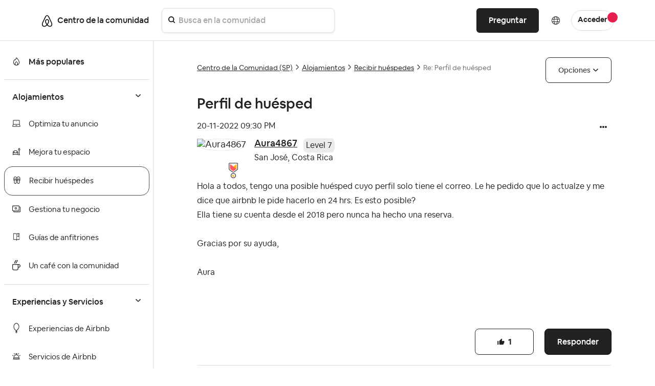

--- FILE ---
content_type: text/html;charset=UTF-8
request_url: https://community.withairbnb.com/t5/Recibir-hu%C3%A9spedes/Perfil-de-hu%C3%A9sped/m-p/1715390/highlight/true
body_size: 87781
content:
<!DOCTYPE html><html prefix="og: http://ogp.me/ns#" dir="ltr" lang="es" class="no-js">
	<head>
	
	<title>
	Re: Perfil de huésped - Airbnb Community
</title>
	
	
		<meta content="https://community.withairbnb.com/html/assets/airbnblogo.png" property="og:image" />

   <script src="https://cmp.osano.com/16CVBaUTYtcu336kV/252a9998-1c20-4df2-986c-171babfbe65c/osano.js?variant=two"></script>

<script>
(function() {
	"use strict";
	
	// Function to hide only the Osano cookie banner (not the preference dialogs)
	function hideOsanoBanner() {
		// Hide only the initial cookie consent banner, not the info/preference dialogs
		var style = document.createElement('style');
		style.textContent = `
			/* Hide only the initial cookie banner */
			.osano-cm-window__dialog.osano-cm-dialog {
				display: none !important;
				visibility: hidden !important;
			}
			
			/* Keep preference/info dialogs accessible */
			.osano-cm-info-dialog__info,
			.osano-cm-info,
			.osano-cm-drawer {
				/* These remain visible when user clicks to open them */
			}
		`;
		document.head.appendChild(style);
		
		// Prevent the initial banner from showing
		if (window.Osano && window.Osano.cm) {
			try {
				// Set consent as if user already made a choice to prevent banner
				window.Osano.cm.addEventListener('osano-cm-initialized', function() {
					// Don't show initial banner, but keep preference center functional
					var existingConsent = window.Osano.cm.getConsent();
					if (!existingConsent || Object.keys(existingConsent).length === 0) {
						// Set minimal consent to prevent banner display
						window.Osano.cm.updateConsent({
							ESSENTIAL: 'ACCEPT'
						});
					}
				});
				console.log('Osano banner hidden - OneTrust detected (preference dialogs still available)');
			} catch(e) {}
		}
	}
	
	// Check for OneTrust button on page load
	function checkForOneTrust() {
		var oneTrustBtn = document.getElementById('ot-sdk-btn');
		if (oneTrustBtn) {
			console.log('OneTrust detected - hiding Osano cookie banner only');
			hideOsanoBanner();
			return true;
		}
		return false;
	}
	
	// Check immediately
	if (checkForOneTrust()) return;
	
	// Check on DOM ready
	if (document.readyState === 'loading') {
		document.addEventListener('DOMContentLoaded', checkForOneTrust);
	}
	
	// Also check after a delay in case OneTrust loads dynamically
	setTimeout(checkForOneTrust, 1000);
	setTimeout(checkForOneTrust, 3000);
})();
</script>



<style>
/* Hide Osano info dialog when hidden class is applied - using display:none instead of opacity:0 */
.osano-cm-info-dialog--hidden {
    display: none !important;
}

/* Hide the original Osano Save button that appears in the scrollable content area */
/* Keep only the proxy Save button in the fixed footer visible */
.airbnb-osano-info-scroll .osano-cm-save.osano-cm-view__button.osano-cm-button:not([data-airbnb-proxy="true"]) {
    display: none !important;
    visibility: hidden !important;
}

/* Ensure the proxy button in the footer is always visible */
.airbnb-osano-info-footer .osano-cm-save[data-airbnb-proxy="true"] {
    display: inline-block !important;
    visibility: visible !important;
}

/* Hide paragraphs containing the old privacy text until they're patched */
.osano-cm-view--type_consent .osano-cm-description:not([data-airbnb-patched]),
.osano-cm-view--type_doNotSell .osano-cm-description:not([data-airbnb-patched]) {
    opacity: 1;
}

/* Show patched paragraphs */
.osano-cm-description[data-airbnb-patched] {
    opacity: 1 !important;
    visibility: visible !important;
}
</style>

<script>
(function () {
  "use strict";

  const POLICY_HREF = "https://www.airbnb.ie/help/article/2866";
  const MSG_SELECTOR = ".osano-cm-content__message.osano-cm-message";
  const LINK_SELECTOR = ".osano-cm-storage-policy.osano-cm-content__link.osano-cm-link";
  const PATCH_FLAG = "data-airbnb-osano-patched";
  

  function patchOnce(root = document) {
    const dialog = root.querySelector(".osano-cm-window__dialog.osano-cm-dialog");
    const msg = root.querySelector(MSG_SELECTOR);
    if (!dialog || !msg) return false;

    // Add responsive styles for mobile
    const responsiveStyle = document.createElement('style');
    responsiveStyle.textContent = `
      @media (max-width: 768px) {
        .osano-cm-dialog__buttons.osano-cm-buttons {
          flex-direction: column !important;
          align-items: stretch !important;
        }
        .osano-cm-dialog__buttons.osano-cm-buttons .osano-cm-button {
          width: 100% !important;
          margin: 4px 0 !important;
        }
      }
    `;
    if (!document.querySelector('style[data-airbnb-osano-responsive]')) {
      responsiveStyle.setAttribute('data-airbnb-osano-responsive', 'true');
      document.head.appendChild(responsiveStyle);
    }

    // Ensure a wrapper and two display: contents intermediates sit above .osano-cm-info-dialog__info
    const info = root.querySelector(".osano-cm-info-dialog__info");
    if (info) {
      let wrapper = info.closest(".airbnb-osano-info-wrapper");
      if (!wrapper && info.parentElement) {
        wrapper = document.createElement("div");
        wrapper.className = "airbnb-osano-info-wrapper";
        wrapper.setAttribute(
          "style",
          "align-items:center;padding:40px;justify-content:center;top:0;bottom:0;display:flex;position:fixed;flex-direction:row;left:0;right:0;"
        );
        info.parentElement.insertBefore(wrapper, info);
        wrapper.appendChild(info);
      } else if (wrapper) {
        wrapper.setAttribute(
          "style",
          "align-items:center;padding:40px;justify-content:center;top:0;bottom:0;display:flex;position:fixed;flex-direction:row;left:0;right:0;"
        );
      }

      if (wrapper) {
        let contents1 = wrapper.querySelector(":scope > .airbnb-osano-contents-1");
        if (!contents1) {
          contents1 = document.createElement("div");
          contents1.className = "airbnb-osano-contents-1";
          contents1.setAttribute("style", "display: contents;");
          wrapper.insertBefore(contents1, wrapper.firstChild);
        } else {
          contents1.setAttribute("style", "display: contents;");
        }

        let contents2 = contents1.querySelector(":scope > .airbnb-osano-contents-2");
        if (!contents2) {
          contents2 = document.createElement("div");
          contents2.className = "airbnb-osano-contents-2";
          contents2.setAttribute("style", "display: contents;");
          contents1.appendChild(contents2);
        } else {
          contents2.setAttribute("style", "display: contents;");
        }

        if (info.parentElement !== contents2) {
          contents2.appendChild(info);
        }
      }
    }

    if (msg.hasAttribute(PATCH_FLAG)) return true; // already done

    // Hide Osano's own policy link if it exists
    const stockLink = root.querySelector(LINK_SELECTOR);
    if (stockLink) stockLink.style.display = "none";

    // Build valid, accessible inline content
    const heading =
      '<span class="airbnb-banner-heading" role="heading" aria-level="2" style="display:block;margin-bottom:12px;font-size:18px;font-weight:700;">' +
      'Help us improve your experience' +
      '</span>';

    const sentence =
      '<span class="airbnb-banner-copy" style="font-size:14px;line-height:1.5;">' +
      'We use cookies and other technologies to personalise content, measure ads and provide an optimised experience. ' +
      'Some cookies are required for the site to function and cannot be turned off. ' +
      'By accepting, you agree to the <a class="airbnb-cookie-link" href="' + POLICY_HREF + '" target="_blank" rel="noopener noreferrer" style="color:#222222;text-decoration:underline;text-underline-offset:2px;font-weight:600;">Airbnb cookie policy</a>. ' +
      'You can update your preferences any time.' +
      '</span>';

    msg.innerHTML = heading + sentence;
    msg.setAttribute(PATCH_FLAG, "true");
    return true;
  }

  

  function patchConsentSentenceOnce(root = document) {
    // Find all description paragraphs in the consent view  
    const descriptions = root.querySelectorAll(
      ".osano-cm-view--type_consent .osano-cm-description, " +
      ".osano-cm-view--type_doNotSell .osano-cm-description"
    );
    
    let patched = false;
    descriptions.forEach((desc) => {
      // Look for variations of the privacy text
      const text = desc.textContent || "";
      
      // Check for different variations of the text
      if (text.includes("You may learn more about our privacy practices") ||
          text.includes("privacy practices by reviewing our policies") ||
          text.includes("reviewing our policies:")) {
        
        // Always replace, even if already patched (for reopened modals)
        const html = 'You can read more about how we use your personal information in our <a href="https://www.airbnb.com/help/article/3175" target="_blank" rel="noopener noreferrer" style="font-weight:700 !important; font-size:medium;">Privacy Policy</a> • <a href="https://www.airbnb.ie/help/article/2866" target="_blank" rel="noopener noreferrer" style="font-weight:700 !important; font-size:medium;">Cookie Policy</a>';
        desc.innerHTML = html;
        desc.setAttribute("data-airbnb-patched", "true");
        patched = true;
        
        // Debug logging for staging
        console.log("Patched privacy text in element:", desc);
      }
    });
    
    // Also check for any links that contain "Privacy Policy" text and replace the parent paragraph
    const privacyLinks = root.querySelectorAll(
      ".osano-cm-view--type_consent a[href*='privacy'], " +
      ".osano-cm-view--type_doNotSell a[href*='privacy']"
    );
    
    privacyLinks.forEach((link) => {
      const parent = link.closest(".osano-cm-description");
      if (parent) {
        // Always replace, even if already patched (for reopened modals)
        const html = 'You can read more about how we use your personal information in our <a href="https://www.airbnb.com/help/article/3175" target="_blank" rel="noopener noreferrer" style="font-weight:700 !important; font-size:medium;">Privacy Policy</a> • <a href="https://www.airbnb.ie/help/article/2866" target="_blank" rel="noopener noreferrer" style="font-weight:700 !important; font-size:medium;">Cookie Policy</a>';
        parent.innerHTML = html;
        parent.setAttribute("data-airbnb-patched", "true");
        patched = true;
        
        // Debug logging for staging
        console.log("Patched privacy link parent:", parent);
      }
    });
    
    return patched;
  }

  function patchInfoFooterOnce(root = document) {
    const info = root.querySelector(
      ".osano-cm-info-dialog__info.osano-cm-info"
    );
    if (!info) return false;

    let didPatch = false;

    // Ensure container is flex column (safety; CSS also sets this)
    if (getComputedStyle(info).display !== "flex") {
      info.style.display = "flex";
      info.style.flexDirection = "column";
    }

    // Create or get footer container
    let footer = info.querySelector(":scope > .airbnb-osano-info-footer");
    if (!footer) {
      footer = document.createElement("div");
      footer.className = "airbnb-osano-info-footer";
      footer.setAttribute(
        "style",
        "flex:0 0 auto;padding:16px 24px;border-top:1px solid #eee;background:#fff;display:flex;justify-content:flex-end;gap:12px;"
      );
      info.appendChild(footer);
      didPatch = true;
    }

    // Create or get scroll container and move views into it
    let scroll = info.querySelector(":scope > .airbnb-osano-info-scroll");
    const views = info.querySelector(":scope > .osano-cm-info-views");
    if (!scroll) {
      scroll = document.createElement("div");
      scroll.className = "airbnb-osano-info-scroll";
      scroll.setAttribute("style", "flex:1 1 auto;overflow:auto;");
      // insert scroll before footer
      info.insertBefore(scroll, footer);
      if (views) {
        scroll.appendChild(views);
      }
      didPatch = true;
    } else {
      // Ensure scroll sits before footer
      if (scroll.nextElementSibling !== footer) {
        info.insertBefore(scroll, footer);
      }
      // Ensure views are inside scroll
      if (views && views.parentElement !== scroll) {
        scroll.appendChild(views);
        didPatch = true;
      }
    }

    // Always ensure a visible proxy Save button in the footer
    let proxyBtn = footer.querySelector(
      ":scope > .osano-cm-save.osano-cm-view__button.osano-cm-button[data-airbnb-proxy='true']"
    );
    if (!proxyBtn) {
      proxyBtn = document.createElement("button");
      proxyBtn.className = "osano-cm-save osano-cm-view__button osano-cm-button";
      proxyBtn.textContent = "Save";
      proxyBtn.type = "button";
      proxyBtn.setAttribute("data-airbnb-proxy", "true");
      footer.appendChild(proxyBtn);
      didPatch = true;
    }

    // Find and hide ALL original Save buttons (especially the one in the scroll container)
    // Look specifically in the scroll container for the original button
    const originalBtns = info.querySelectorAll(
      ".osano-cm-save.osano-cm-view__button.osano-cm-button:not([data-airbnb-proxy='true'])"
    );
    
    // Hide all original buttons, especially the one inside the scrollable area
    originalBtns.forEach((btn) => {
      if (btn.style.display !== "none") {
        btn.style.display = "none";
        btn.style.visibility = "hidden"; // Extra measure to ensure it's hidden
        btn.setAttribute("aria-hidden", "true");
        btn.setAttribute("data-airbnb-original", "true");
        didPatch = true;
      }
    });
    
    // Bind the proxy button to click the first original button found
    const originalBtn = originalBtns[0]; // Use the first original button for click forwarding
    if (originalBtn && proxyBtn.getAttribute("data-airbnb-bound") !== "true") {
      proxyBtn.addEventListener("click", (e) => {
        e.preventDefault();
        e.stopPropagation();
        originalBtn.click();
      });
      proxyBtn.setAttribute("data-airbnb-bound", "true");
      didPatch = true;
    }

    return didPatch;
  }

  function init() {
    // First attempt in case Osano is already mounted
    patchOnce(document);

    // Replace consent sentence when present
    patchConsentSentenceOnce(document);

    // Track if patches are complete
    let bannerPatched = false;
    let footerPatched = false;

    // Patch footer/layout for info dialog and observe until applied
    footerPatched = patchInfoFooterOnce(document);
    
    // Listen for Osano dialog open events and reapply patches
    // This handles the case when user closes and reopens the modal
    const detectOsanoDialogOpen = () => {
      const infoDialog = document.querySelector('.osano-cm-info-dialog__info');
      const consentView = document.querySelector('.osano-cm-view--type_consent');
      const doNotSellView = document.querySelector('.osano-cm-view--type_doNotSell');
      
      if (infoDialog || consentView || doNotSellView) {
        // Dialog is open, apply patches
        console.log('Osano dialog detected as open, applying patches...');
        patchInfoFooterOnce(document);
        patchConsentSentenceOnce(document);
      }
    };
    
    // Set up a MutationObserver to detect when Osano dialogs appear
    const osanoObserver = new MutationObserver((mutations) => {
      // Check if Osano dialog was added to the DOM
      for (const mutation of mutations) {
        for (const node of mutation.addedNodes) {
          if (node.nodeType === 1) { // Element node
            // Check if this is an Osano dialog or contains one
            if (node.classList && (
                node.classList.contains('osano-cm-dialog') ||
                node.classList.contains('osano-cm-info-dialog') ||
                node.querySelector && (
                  node.querySelector('.osano-cm-info-dialog') ||
                  node.querySelector('.osano-cm-view--type_consent') ||
                  node.querySelector('.osano-cm-view--type_doNotSell')
                )
              )) {
              console.log('Osano dialog opened, applying patches...');
              // Small delay to ensure content is rendered
              setTimeout(() => {
                patchInfoFooterOnce(document);
                patchConsentSentenceOnce(document);
              }, 100);
            }
          }
        }
      }
      
      // Also check periodically while observing
      detectOsanoDialogOpen();
    });
    
    // Start observing for Osano dialogs
    osanoObserver.observe(document.body || document.documentElement, {
      childList: true,
      subtree: true
    });
    
    // Also set up interval check as a fallback
    // This ensures patches are applied even if mutation observer misses it
    let intervalCheck = setInterval(() => {
      detectOsanoDialogOpen();
    }, 500); // Check every 500ms
    
    // Stop interval after 30 seconds to prevent resource waste
    setTimeout(() => {
      clearInterval(intervalCheck);
      console.log('Stopped interval checking for Osano dialog');
    }, 30000);

    // Observe for Osano mounting - optimized version
    const mo = new MutationObserver((mutations, observer) => {
      if (patchOnce(document)) {
        observer.disconnect();
        bannerPatched = true;
        // console.log('Osano banner observer disconnected - patch complete');
      }
    });
    
    // Only start observer if patch hasn't succeeded yet
    if (!bannerPatched) {
      const target = document.body || document.documentElement;
      mo.observe(target, { 
        childList: true, 
        subtree: false,  // Changed from true - observe only direct children
        attributes: false,
        characterData: false
      });
      
      // Fallback: disconnect after 5 seconds to prevent memory leak
      setTimeout(() => {
        mo.disconnect();
        // console.log('Osano banner observer disconnected - timeout');
      }, 5000);
    }
  }

  if (document.readyState === "loading") {
    document.addEventListener("DOMContentLoaded", init);
  } else {
    init();
  }
})();
</script>



	
	
	
	<meta content="Hola , voy a etiquetar a , quizás ella te pueda aconsejar si es posible que el huésped actualice su perfil" name="description"/><meta content="width=device-width, initial-scale=1.0" name="viewport"/><meta content="2022-11-25T05:26:14-08:00" itemprop="dateModified"/><meta content="text/html; charset=UTF-8" http-equiv="Content-Type"/><link href="https://community.withairbnb.com/t5/Recibir-hu%C3%A9spedes/Perfil-de-hu%C3%A9sped/m-p/1715390#M3159" rel="canonical"/>
	<meta content="https://community.withairbnb.com/html/assets/airbnblogo.png" property="og:image"/><meta content="https://community.withairbnb.com/t5/user/viewprofilepage/user-id/1144050" property="article:author"/><meta content="article" property="og:type"/><meta content="https://community.withairbnb.com/t5/Recibir-hu%C3%A9spedes/Perfil-de-hu%C3%A9sped/m-p/1715390#M3159" property="og:url"/><meta content="Recibir huéspedes" property="article:section"/><meta content="Hola  , voy a etiquetar a , quizás ella te pueda aconsejar si es posible que el huésped actualice su perfil" property="og:description"/><meta content="2022-11-23T11:32:37.503Z" property="article:published_time"/><meta content="2022-11-25T05:26:14-08:00" property="article:modified_time"/><meta content="Re: Perfil de huésped" property="og:title"/>
	
	
	
	    
            	<link href="/skins/6754761/2466e570eb3b7496631944fbfdc20ec8/airbnb2022.css" rel="stylesheet" type="text/css"/>
            
	

	
	
	
	
	<!-- Favicon -->
<link rel="icon" type="image/x-icon" href="https://community.withairbnb.com/html/@735E8925156F2F2640F7FE93B25F5C4F/assets/favicon.ico" />
<meta name="viewport" content="width=device-width, initial-scale=1.0, maximum-scale=1.0, user-scalable=no" />
<meta name="google-site-verification" content="_FjSfx71X7RtDNbbNA0hl-2DRcZybefLlMJbMzHowUg" />


<script type="text/javascript" src="https://community.withairbnb.com/html/@67DA403406210BFF9EA4C47E404B0806/assets/jquery.min.js"></script>
<script type="text/javascript" src="https://community.withairbnb.com/html/@45B9FB6D7EE40533EAF5A2CCAE25C545/assets/bootstrap.min.js" defer></script>
<link rel="stylesheet" type="text/css" href="https://community.withairbnb.com/html/@5088BF7E3118050C6E1CD055E7E631D7/assets/slick.css"/>


<!-- Google Tag Manager (noscript) -->
<noscript><iframe src="https://www.googletagmanager.com/ns.html?id=GTM-WTQXGXK"
height="0" width="0" style="display:none;visibility:hidden"></iframe></noscript>
<!-- End Google Tag Manager (noscript) -->


<script async src="https://www.googletagmanager.com/gtag/js?id=UA-2725447-36"></script>
<script>window.dataLayer = window.dataLayer || [];function gtag(){dataLayer.push(arguments);}gtag('js', new Date());gtag('config', 'UA-2725447-36');</script>


<!-- Google Tag Manager -->
<script>(function(w,d,s,l,i){w[l]=w[l]||[];w[l].push({'gtm.start':
new Date().getTime(),event:'gtm.js'});var f=d.getElementsByTagName(s)[0],
j=d.createElement(s),dl=l!='dataLayer'?'&l='+l:'';j.async=true;j.src=
'https://www.googletagmanager.com/gtm.js?id='+i+dl;f.parentNode.insertBefore(j,f);
})(window,document,'script','dataLayer','GTM-WTQXGXK');</script>
<!-- End Google Tag Manager -->
	<meta content="https://community.withairbnb.com/html/assets/airbnblogo.png" property="og:image" />


<script type="text/javascript" src="/t5/scripts/EF7B13D9B64EB8BBD9C87DD3095E9284/lia-scripts-head-min.js"></script><script language="javascript" type="text/javascript">
<!--
window.FileAPI = { jsPath: '/html/assets/js/vendor/ng-file-upload-shim/' };
LITHIUM.PrefetchData = {"Components":{},"commonResults":{}};
LITHIUM.DEBUG = false;
LITHIUM.CommunityJsonObject = {
  "Validation" : {
    "image.description" : {
      "min" : 0,
      "max" : 1000,
      "isoneof" : [ ],
      "type" : "string"
    },
    "tkb.toc_maximum_heading_level" : {
      "min" : 1,
      "max" : 6,
      "isoneof" : [ ],
      "type" : "integer"
    },
    "tkb.toc_heading_list_style" : {
      "min" : 0,
      "max" : 50,
      "isoneof" : [
        "disc",
        "circle",
        "square",
        "none"
      ],
      "type" : "string"
    },
    "blog.toc_maximum_heading_level" : {
      "min" : 1,
      "max" : 6,
      "isoneof" : [ ],
      "type" : "integer"
    },
    "tkb.toc_heading_indent" : {
      "min" : 5,
      "max" : 50,
      "isoneof" : [ ],
      "type" : "integer"
    },
    "blog.toc_heading_indent" : {
      "min" : 5,
      "max" : 50,
      "isoneof" : [ ],
      "type" : "integer"
    },
    "blog.toc_heading_list_style" : {
      "min" : 0,
      "max" : 50,
      "isoneof" : [
        "disc",
        "circle",
        "square",
        "none"
      ],
      "type" : "string"
    }
  },
  "User" : {
    "settings" : {
      "imageupload.legal_file_extensions" : "*.jpg;*.JPG;*.jpeg;*.JPEG;*.gif;*.GIF;*.png;*.PNG",
      "config.enable_avatar" : true,
      "integratedprofile.show_klout_score" : true,
      "layout.sort_view_by_last_post_date" : true,
      "layout.friendly_dates_enabled" : true,
      "profileplus.allow.anonymous.scorebox" : false,
      "tkb.message_sort_default" : "topicPublishDate",
      "layout.format_pattern_date" : "dd-MM-yyyy",
      "config.require_search_before_post" : "off",
      "isUserLinked" : false,
      "integratedprofile.cta_add_topics_dismissal_timestamp" : -1,
      "layout.message_body_image_max_size" : 600,
      "profileplus.everyone" : false,
      "integratedprofile.cta_connect_wide_dismissal_timestamp" : -1,
      "blog.toc_maximum_heading_level" : "",
      "integratedprofile.hide_social_networks" : false,
      "blog.toc_heading_indent" : "",
      "contest.entries_per_page_num" : 20,
      "layout.messages_per_page_linear" : 10,
      "integratedprofile.cta_manage_topics_dismissal_timestamp" : -1,
      "profile.shared_profile_test_group" : false,
      "integratedprofile.cta_personalized_feed_dismissal_timestamp" : -1,
      "integratedprofile.curated_feed_size" : 10,
      "contest.one_kudo_per_contest" : false,
      "integratedprofile.enable_social_networks" : false,
      "integratedprofile.my_interests_dismissal_timestamp" : -1,
      "profile.language" : "es",
      "layout.friendly_dates_max_age_days" : 3,
      "layout.threading_order" : "thread_ascending",
      "blog.toc_heading_list_style" : "disc",
      "useRecService" : false,
      "layout.module_welcome" : "",
      "imageupload.max_uploaded_images_per_upload" : 100,
      "imageupload.max_uploaded_images_per_user" : 5000,
      "integratedprofile.connect_mode" : "",
      "tkb.toc_maximum_heading_level" : "",
      "tkb.toc_heading_list_style" : "disc",
      "sharedprofile.show_hovercard_score" : true,
      "config.search_before_post_scope" : "community",
      "tkb.toc_heading_indent" : "",
      "p13n.cta.recommendations_feed_dismissal_timestamp" : -1,
      "imageupload.max_file_size" : 10000,
      "layout.show_batch_checkboxes" : false,
      "integratedprofile.cta_connect_slim_dismissal_timestamp" : -1
    },
    "isAnonymous" : true,
    "policies" : {
      "image-upload.process-and-remove-exif-metadata" : false
    },
    "registered" : false,
    "emailRef" : "",
    "id" : -1,
    "login" : "Anonymous"
  },
  "Server" : {
    "communityPrefix" : "/unqgh87863",
    "nodeChangeTimeStamp" : 1768728497323,
    "tapestryPrefix" : "/t5",
    "deviceMode" : "DESKTOP",
    "responsiveDeviceMode" : "DESKTOP",
    "membershipChangeTimeStamp" : "0",
    "version" : "25.9",
    "branch" : "25.9-release",
    "showTextKeys" : false
  },
  "Config" : {
    "phase" : "prod",
    "integratedprofile.cta.reprompt.delay" : 30,
    "profileplus.tracking" : {
      "profileplus.tracking.enable" : false,
      "profileplus.tracking.click.enable" : false,
      "profileplus.tracking.impression.enable" : false
    },
    "app.revision" : "2510090750-sf1e8f9f84c-b19",
    "navigation.manager.community.structure.limit" : "1000"
  },
  "Activity" : {
    "Results" : [ ]
  },
  "NodeContainer" : {
    "viewHref" : "https://community.withairbnb.com/t5/Alojamientos/ct-p/homes_SP",
    "description" : "",
    "id" : "homes_SP",
    "shortTitle" : "Alojamientos",
    "title" : "Alojamientos",
    "nodeType" : "category"
  },
  "Page" : {
    "skins" : [
      "airbnb2022",
      "responsive_peak"
    ],
    "authUrls" : {
      "loginUrl" : "/plugins/custom/airbnb/airbnboauthsso/sso_airbnb_login_redirect?referer=https%3A%2F%2Fcommunity.withairbnb.com%2Ft5%2FRecibir-hu%25C3%25A9spedes%2FPerfil-de-hu%25C3%25A9sped%2Fm-p%2F1715390%2Fhighlight%2Ftrue",
      "loginUrlNotRegistered" : "/plugins/custom/airbnb/airbnboauthsso/sso_airbnb_login_redirect?redirectreason=notregistered&referer=https%3A%2F%2Fcommunity.withairbnb.com%2Ft5%2FRecibir-hu%25C3%25A9spedes%2FPerfil-de-hu%25C3%25A9sped%2Fm-p%2F1715390%2Fhighlight%2Ftrue",
      "loginUrlNotRegisteredDestTpl" : "/plugins/custom/airbnb/airbnboauthsso/sso_airbnb_login_redirect?redirectreason=notregistered&referer=%7B%7BdestUrl%7D%7D"
    },
    "name" : "ForumTopicPage",
    "rtl" : false,
    "object" : {
      "viewHref" : "/t5/Recibir-hu%C3%A9spedes/Perfil-de-hu%C3%A9sped/td-p/1714309",
      "subject" : "Perfil de huésped",
      "id" : 1714309,
      "page" : "ForumTopicPage",
      "type" : "Thread"
    }
  },
  "WebTracking" : {
    "Activities" : { },
    "path" : "Community:Airbnb Community/Category:Centro de la Comunidad (SP)/Category:Alojamientos/Board:Recibir huéspedes/Message:Re: Perfil de huésped"
  },
  "Feedback" : {
    "targeted" : { }
  },
  "Seo" : {
    "markerEscaping" : {
      "pathElement" : {
        "prefix" : "@",
        "match" : "^[0-9][0-9]$"
      },
      "enabled" : false
    }
  },
  "TopLevelNode" : {
    "viewHref" : "https://community.withairbnb.com/t5/Centro-de-la-Comunidad-SP/ct-p/centro-de-la-comunidad",
    "description" : "",
    "id" : "centro-de-la-comunidad",
    "shortTitle" : "Centro de la Comunidad (SP)",
    "title" : "Centro de la Comunidad (SP)",
    "nodeType" : "category"
  },
  "Community" : {
    "viewHref" : "https://community.withairbnb.com/",
    "integratedprofile.lang_code" : "en",
    "integratedprofile.country_code" : "US",
    "id" : "unqgh87863",
    "shortTitle" : "Airbnb Community",
    "title" : "Airbnb Community"
  },
  "CoreNode" : {
    "conversationStyle" : "forum",
    "viewHref" : "https://community.withairbnb.com/t5/Recibir-hu%C3%A9spedes/bd-p/welcome-guests-sp",
    "settings" : { },
    "description" : "Obtén consejos de los anfitriones expertos en el arte de la hospitalidad.",
    "id" : "welcome-guests-sp",
    "shortTitle" : "Recibir huéspedes",
    "title" : "Recibir huéspedes",
    "nodeType" : "Board",
    "ancestors" : [
      {
        "viewHref" : "https://community.withairbnb.com/t5/Alojamientos/ct-p/homes_SP",
        "description" : "",
        "id" : "homes_SP",
        "shortTitle" : "Alojamientos",
        "title" : "Alojamientos",
        "nodeType" : "category"
      },
      {
        "viewHref" : "https://community.withairbnb.com/t5/Centro-de-la-Comunidad-SP/ct-p/centro-de-la-comunidad",
        "description" : "",
        "id" : "centro-de-la-comunidad",
        "shortTitle" : "Centro de la Comunidad (SP)",
        "title" : "Centro de la Comunidad (SP)",
        "nodeType" : "category"
      },
      {
        "viewHref" : "https://community.withairbnb.com/",
        "description" : "",
        "id" : "unqgh87863",
        "shortTitle" : "Airbnb Community",
        "title" : "Airbnb Community",
        "nodeType" : "Community"
      }
    ]
  }
};
LITHIUM.Components.RENDER_URL = "/t5/util/componentrenderpage/component-id/#{component-id}?render_behavior=raw";
LITHIUM.Components.ORIGINAL_PAGE_NAME = 'forums/v5/ForumTopicPage';
LITHIUM.Components.ORIGINAL_PAGE_ID = 'ForumTopicPage';
LITHIUM.Components.ORIGINAL_PAGE_CONTEXT = '[base64]..';
LITHIUM.Css = {
  "BASE_DEFERRED_IMAGE" : "lia-deferred-image",
  "BASE_BUTTON" : "lia-button",
  "BASE_SPOILER_CONTAINER" : "lia-spoiler-container",
  "BASE_TABS_INACTIVE" : "lia-tabs-inactive",
  "BASE_TABS_ACTIVE" : "lia-tabs-active",
  "BASE_AJAX_REMOVE_HIGHLIGHT" : "lia-ajax-remove-highlight",
  "BASE_FEEDBACK_SCROLL_TO" : "lia-feedback-scroll-to",
  "BASE_FORM_FIELD_VALIDATING" : "lia-form-field-validating",
  "BASE_FORM_ERROR_TEXT" : "lia-form-error-text",
  "BASE_FEEDBACK_INLINE_ALERT" : "lia-panel-feedback-inline-alert",
  "BASE_BUTTON_OVERLAY" : "lia-button-overlay",
  "BASE_TABS_STANDARD" : "lia-tabs-standard",
  "BASE_AJAX_INDETERMINATE_LOADER_BAR" : "lia-ajax-indeterminate-loader-bar",
  "BASE_AJAX_SUCCESS_HIGHLIGHT" : "lia-ajax-success-highlight",
  "BASE_CONTENT" : "lia-content",
  "BASE_JS_HIDDEN" : "lia-js-hidden",
  "BASE_AJAX_LOADER_CONTENT_OVERLAY" : "lia-ajax-loader-content-overlay",
  "BASE_FORM_FIELD_SUCCESS" : "lia-form-field-success",
  "BASE_FORM_WARNING_TEXT" : "lia-form-warning-text",
  "BASE_FORM_FIELDSET_CONTENT_WRAPPER" : "lia-form-fieldset-content-wrapper",
  "BASE_AJAX_LOADER_OVERLAY_TYPE" : "lia-ajax-overlay-loader",
  "BASE_FORM_FIELD_ERROR" : "lia-form-field-error",
  "BASE_SPOILER_CONTENT" : "lia-spoiler-content",
  "BASE_FORM_SUBMITTING" : "lia-form-submitting",
  "BASE_EFFECT_HIGHLIGHT_START" : "lia-effect-highlight-start",
  "BASE_FORM_FIELD_ERROR_NO_FOCUS" : "lia-form-field-error-no-focus",
  "BASE_EFFECT_HIGHLIGHT_END" : "lia-effect-highlight-end",
  "BASE_SPOILER_LINK" : "lia-spoiler-link",
  "BASE_DISABLED" : "lia-link-disabled",
  "FACEBOOK_LOGOUT" : "lia-component-users-action-logout",
  "FACEBOOK_SWITCH_USER" : "lia-component-admin-action-switch-user",
  "BASE_FORM_FIELD_WARNING" : "lia-form-field-warning",
  "BASE_AJAX_LOADER_FEEDBACK" : "lia-ajax-loader-feedback",
  "BASE_AJAX_LOADER_OVERLAY" : "lia-ajax-loader-overlay",
  "BASE_LAZY_LOAD" : "lia-lazy-load"
};
LITHIUM.noConflict = true;
LITHIUM.useCheckOnline = false;
LITHIUM.RenderedScripts = [
  "plugin.js",
  "jquery.iframe-shim-1.0.js",
  "es.js",
  "InputEditForm.js",
  "jquery.iframe-transport.js",
  "plugin.js",
  "Cache.js",
  "es.js",
  "PartialRenderProxy.js",
  "jquery.scrollTo.js",
  "jquery.clone-position-1.0.js",
  "plugin.js",
  "Namespace.js",
  "Link.js",
  "es.js",
  "DropDownMenu.js",
  "jquery.ui.widget.js",
  "es.js",
  "Lithium.js",
  "plugin.js",
  "InformationBox.js",
  "TinyMceEditor.js",
  "prism.js",
  "MessageBodyDisplay.js",
  "ElementMethods.js",
  "jquery.position-toggle-1.0.js",
  "DeferredImages.js",
  "AjaxSupport.js",
  "jquery.ui.draggable.js",
  "jquery.css-data-1.0.js",
  "es.js",
  "jquery.fileupload.js",
  "KeepSessionAlive.js",
  "plugin.js",
  "jquery.lithium-selector-extensions.js",
  "ForceLithiumJQuery.js",
  "jquery.blockui.js",
  "jquery.viewport-1.0.js",
  "brightcove_uploader.js",
  "jquery.lithium-toastmessage.js",
  "plugin.js",
  "Placeholder.js",
  "jquery.appear-1.1.1.js",
  "Loader.js",
  "plugin.js",
  "jquery.json-2.6.0.js",
  "plugin.js",
  "ActiveCast3.js",
  "PolyfillsAll.js",
  "jquery.function-utils-1.0.js",
  "es.js",
  "jquery.ui.dialog.js",
  "AutoComplete.js",
  "Tooltip.js",
  "DropDownMenuVisibilityHandler.js",
  "AjaxFeedback.js",
  "tinymce-patched.js",
  "Events.js",
  "plugin.js",
  "jquery.autocomplete.js",
  "es.js",
  "Globals.js",
  "InlineMessageReplyContainer.js",
  "HelpIcon.js",
  "BlockEvents.js",
  "jquery.effects.slide.js",
  "plugin.js",
  "jquery.delayToggle-1.0.js",
  "plugin.js",
  "plugin.js",
  "plugin.js",
  "Sandbox.js",
  "jquery.js",
  "jquery.ui.resizable.js",
  "Forms.js",
  "jquery.placeholder-2.0.7.js",
  "plugin.js",
  "Video.js",
  "NoConflict.js",
  "jquery.effects.core.js",
  "Throttle.js",
  "ResizeSensor.js",
  "theme.js",
  "es.js",
  "plugin.js",
  "aws-sdk.js",
  "ThreadedDetailMessageList.js",
  "json2.js",
  "plugin.js",
  "jquery.hoverIntent-r6.js",
  "jquery.tmpl-1.1.1.js",
  "jquery.ajax-cache-response-1.0.js",
  "jquery.tools.tooltip-1.2.6.js",
  "SpoilerToggle.js",
  "ElementQueries.js",
  "plugin.js",
  "SearchAutoCompleteToggle.js",
  "InlineMessageEditor.js",
  "jquery.ui.position.js",
  "plugin.js",
  "EarlyEventCapture.js",
  "Auth.js",
  "jquery.ui.mouse.js",
  "plugin.js",
  "SearchForm.js",
  "plugin.js",
  "MessageViewDisplay.js",
  "LiModernizr.js",
  "plugin.js",
  "Text.js",
  "MessageEditor.js",
  "es.js",
  "LazyLoadComponent.js",
  "es.js",
  "jquery.ui.core.js",
  "plugin.js",
  "DataHandler.js",
  "Components.js",
  "InlineMessageReplyEditor.js"
];// -->
</script><script type="text/javascript" src="/t5/scripts/D60EB96AE5FF670ED274F16ABB044ABD/lia-scripts-head-min.js"></script></head>
	<body class="lia-board lia-user-status-anonymous ForumTopicPage lia-body" id="lia-body">
	
	
	<div id="591-194-2" class="ServiceNodeInfoHeader">
</div>
	
	
	
	

	<div class="lia-page">
		<center>
			
				<header id="custom-desktop-header" class="lia-quilt-row-header sticky">
    <div class="lia-quilt-column-common-header">
        <div class="lia-quilt-column-alley">
            <div class="lia-component-quilt-header">
                <div class="lia-quilt-row-main-header">
                    <div class="lia-quilt-column-header-left">
                        <div class="lia-quilt-column-alley">
<div class="header-container" id="header-logo">
    <a href="https://www.airbnb.com/">
        <img src="https://community.withairbnb.com/html/@2977096C281EE6BAF9AD7EA897C91A9A/assets/ic_belo.svg" alt="Airbnb">
    </a>
    <div class="header-container" id="header-board-picker">
        <a href="/t5/centro-de-la-comunidad/ct-p/centro-de-la-comunidad"><div>Centro de la comunidad</div></a>
    </div>
</div>
<div class="header-container" id="header-search">
<div id="lia-searchformV32_a46dd6e07114b6" class="SearchForm lia-search-form-wrapper lia-mode-default lia-component-common-widget-search-form">
	

	
		<div class="lia-inline-ajax-feedback">
			<div class="AjaxFeedback" id="ajaxfeedback_a46dd6e07114b6"></div>
			
	

	

		</div>

	

	
		<div id="searchautocompletetoggle_a46dd6e07114b6">	
	
		

	
		<div class="lia-inline-ajax-feedback">
			<div class="AjaxFeedback" id="ajaxfeedback_a46dd6e07114b6_0"></div>
			
	

	

		</div>

	

	
			
            <form enctype="multipart/form-data" class="lia-form lia-form-inline SearchForm" action="https://community.withairbnb.com/t5/forums/v5/forumtopicpage.searchformv32.form.form" method="post" id="form_a46dd6e07114b6" name="form_a46dd6e07114b6"><div class="t-invisible"><input value="board-id/welcome-guests-sp/message-id/3159/highlight/true" name="t:ac" type="hidden"></input><input value="search/contributions/page" name="t:cp" type="hidden"></input><input value="[base64]." name="lia-form-context" type="hidden"></input><input value="ForumTopicPage:board-id/welcome-guests-sp/message-id/3159/highlight/true:searchformv32.form:" name="liaFormContentKey" type="hidden"></input><input value="yDZKQFNI0U/sd9X4pbUemqvQQZw=:H4sIAAAAAAAAALWSzUrDQBSFr4Wuigiib6DbiajdqAhFUISqweBaZibTNJpk4sxNEzc+ik8gvkQX7nwHH8CtKxfmzxJbwaTUVZhzw/nOmblP79COD+FAC6r40OAyQOWyCF0ZaMOkjtgrJgOp/NHONtER810sP9nfIkGtoCuVQ2hI+VAQpKHQqO67hEslPJcRRrUgPZaKlOOxKzx7wxIYhZtX487b+stnC5b60MnZ0junvkBY7d/QETU8GjiGlUYKnP0kRFguwEcFeAHBe02Dm0pyobWV+Wid0sbP9u7g4/G1BZCE8QWc1U3kpzapWoqZ+S+SvoMHgPQ+ypGVj/IoC2dlqHZ8CWZdV7xljUqszZa43voPYNHkFE7qGkdaqKrl1Pm7wEqmV59gcYjGkQOJP25h6jyJnOlzRv4DUURusIWhknbEsWo5K002vhzNufG1WHmDLwdzh8gDBQAA" name="t:formdata" type="hidden"></input></div>
	
	

	

	

	
		<div class="lia-inline-ajax-feedback">
			<div class="AjaxFeedback" id="feedback_a46dd6e07114b6"></div>
			
	

	

		</div>

	

	

	

	


	
	<input value="UOTzeoY73MbWy2qUak9FmEJpxObAaA8pjdu0fs-9UV4." name="lia-action-token" type="hidden"></input>
	
	<input value="form_a46dd6e07114b6" id="form_UIDform_a46dd6e07114b6" name="form_UID" type="hidden"></input>
	<input value="" id="form_instance_keyform_a46dd6e07114b6" name="form_instance_key" type="hidden"></input>
	
                

                
                    
                

                <span class="lia-search-input-wrapper">
                    <span class="lia-search-input-field">
                        <span class="lia-button-wrapper lia-button-wrapper-secondary lia-button-wrapper-searchForm-action"><input value="searchForm" name="submitContextX" type="hidden"></input><input class="lia-button lia-button-secondary lia-button-searchForm-action" value="Buscar" id="submitContext_a46dd6e07114b6" name="submitContext" type="submit"></input></span>

                        <input placeholder="Busca en la comunidad" aria-label="Buscar" title="Buscar" class="lia-form-type-text lia-autocomplete-input search-input lia-search-input-message" value="" id="messageSearchField_a46dd6e07114b6_0" name="messageSearchField" type="text"></input>
                        <input placeholder="Busca en la comunidad" aria-label="Buscar" title="Buscar" class="lia-form-type-text lia-autocomplete-input search-input lia-search-input-tkb-article lia-js-hidden" value="" id="messageSearchField_a46dd6e07114b6_1" name="messageSearchField_0" type="text"></input>
                        

	
		<input placeholder="Buscar todo el contenido" ng-non-bindable="" title="Especifique un nombre de usuario o clasificación" class="lia-form-type-text UserSearchField lia-search-input-user search-input lia-js-hidden lia-autocomplete-input" aria-label="Especifique un nombre de usuario o clasificación" value="" id="userSearchField_a46dd6e07114b6" name="userSearchField" type="text"></input>
	

	


                        <input placeholder="Enter a keyword to search within the private messages" title="Especifique una palabra de búsqueda" class="lia-form-type-text NoteSearchField lia-search-input-note search-input lia-js-hidden lia-autocomplete-input" aria-label="Especifique una palabra de búsqueda" value="" id="noteSearchField_a46dd6e07114b6_0" name="noteSearchField" type="text"></input>
						<input title="Especifique una palabra de búsqueda" class="lia-form-type-text ProductSearchField lia-search-input-product search-input lia-js-hidden lia-autocomplete-input" aria-label="Especifique una palabra de búsqueda" value="" id="productSearchField_a46dd6e07114b6" name="productSearchField" type="text"></input>
                        <input class="lia-as-search-action-id" name="as-search-action-id" type="hidden"></input>
                    </span>
                </span>
                

                <span class="lia-cancel-search">cancelar</span>

                
            
</form>
		
			<div class="search-autocomplete-toggle-link lia-js-hidden">
				<span>
					<a class="lia-link-navigation auto-complete-toggle-on lia-link-ticket-post-action lia-component-search-action-enable-auto-complete" data-lia-action-token="1m1mFSYzDF9Xy7LIfZCmTP-t4eW4sEId3YXQWPy26L8." rel="nofollow" id="enableAutoComplete_a46dd6e07114b6" href="https://community.withairbnb.com/t5/forums/v5/forumtopicpage.enableautocomplete:enableautocomplete?t:ac=board-id/welcome-guests-sp/message-id/3159/highlight/true&amp;t:cp=action/contributions/searchactions">Activar sugerencias</a>					
					<span class="HelpIcon">
	<a class="lia-link-navigation help-icon lia-tooltip-trigger" role="button" aria-label="Icono de ayuda" id="link_a46dd6e07114b6" href="#"><span class="lia-img-icon-help lia-fa-icon lia-fa-help lia-fa" alt="La sugerencia automática le ayuda a obtener, de forma rápida, resultados precisos de su búsqueda al sugerirle posibles coincidencias mientras escribe." aria-label="Icono de ayuda" role="img" id="display_a46dd6e07114b6"></span></a><div role="alertdialog" class="lia-content lia-tooltip-pos-bottom-left lia-panel-tooltip-wrapper" id="link_a46dd6e07114b6_0-tooltip-element"><div class="lia-tooltip-arrow"></div><div class="lia-panel-tooltip"><div class="content">La sugerencia automática le ayuda a obtener, de forma rápida, resultados precisos de su búsqueda al sugerirle posibles coincidencias mientras escribe.</div></div></div>
</span>
				</span>
			</div>
		

	

	

	
	
	
</div>
		
	<div class="spell-check-showing-result">
		Mostrando los resultados de <span class="lia-link-navigation show-results-for-link lia-link-disabled" aria-disabled="true" id="showingResult_a46dd6e07114b6"></span>
		

	</div>
	<div>
		
		<span class="spell-check-search-instead">
			Buscar en lugar de <a class="lia-link-navigation search-instead-for-link" rel="nofollow" id="searchInstead_a46dd6e07114b6" href="#"></a>
		</span>

	</div>
	<div class="spell-check-do-you-mean lia-component-search-widget-spellcheck">
		Quiere decir: <a class="lia-link-navigation do-you-mean-link" rel="nofollow" id="doYouMean_a46dd6e07114b6" href="#"></a>
	</div>

	

	

	


	
</div></div>                        </div>
                    </div>
                    <div class="lia-quilt-column-header-right">
                        <div class="lia-quilt-column-alley">
<div class="header-container" id="header-start-conversation">
<a href="/t5/forums/postpage/choose-node/true/board-id/welcome-guests-sp" class=" xxx">
Preguntar
</a>
</div>
<div class="header-container" id="header-lang">
<button>
<img src="https://community.withairbnb.com/html/@BA574883B0EE29207017501C48CEE0A1/assets/globe.svg" alt="Idioma">
</button>
<ul role="menubar">
<li role="presentation"><a role="menuitem" tabindex="0" href="/t5/Community-Center-English/ct-p/community-center">English</a></li>
<li role="presentation"><a role="menuitem" tabindex="0" href="/t5/Community-Center-FR/ct-p/community-center-fr">Français</a></li>
<li role="presentation"><a role="menuitem" tabindex="0" href="/t5/Community-Center-IT/ct-p/community-center-it">Italiano</a></li>
<li role="presentation"><a role="menuitem" tabindex="0" href="/t5/Centro-de-la-Comunidad-SP/ct-p/centro-de-la-comunidad">Español</a></li>
<li role="presentation"><a role="menuitem" tabindex="0" href="/t5/Central-da-Comunidade-BrPT/ct-p/central-da-comunidade">Português</a></li>
<li role="presentation"><a role="menuitem" tabindex="0" href="/t5/Community-Center-DE/ct-p/community-center-de">Deutsch</a></li>
<li role="presentation"><a role="menuitem" tabindex="0" href="/t5/Community-Center-Dutch/ct-p/Community-Center-Dutch">Nederlands</a></li>
</ul>
</div>
<div class="header-container " id="header-user-menu">
<a href="/plugins/custom/airbnb/airbnboauthsso/sso_airbnb_login_redirect?referer=https%3A%2F%2Fcommunity.withairbnb.com%2Ft5%2FRecibir-hu%25C3%25A9spedes%2FPerfil-de-hu%25C3%25A9sped%2Fm-p%2F1715390%2Fhighlight%2Ftrue">Acceder</a>
</ul>
<span class="user-header-pearl">&nbsp;</span>
</div>
<div class="header-container" id="header-menu-mobile">
<a href="#" id="menu-icon" aria-label="Mostrar menú de opciones de usuario">
<div class="bar"></div>
<div class="bar"></div>
<div class="bar"></div>
</a>
<ul role="menubar" class="popup-top">
<li role="presentation" class='user-login'><a role="menuitem" href="/plugins/custom/airbnb/airbnboauthsso/sso_airbnb_login_redirect?referer=https%3A%2F%2Fcommunity.withairbnb.com%2Ft5%2FRecibir-hu%25C3%25A9spedes%2FPerfil-de-hu%25C3%25A9sped%2Fm-p%2F1715390%2Fhighlight%2Ftrue" id="mobile-log-in"><h3>Acceder</h3></a></li>
<li>
<button class="action-mobile-submenu">
<h3 id="mobile-lang-header">Idioma<img src="https://community.withairbnb.com/html/@F1D30FCEDEF3D1C2D127A7A64DC34B9D/assets/ic_system_globe_24.svg" alt="Idioma"></h3>
</button>
<ul role="menubar">
<li role="presentation"><a role="menuitem" tabindex="0" href="/t5/Community-Center-English/ct-p/community-center">English</a></li>
<li role="presentation"><a role="menuitem" tabindex="0" href="/t5/Community-Center-FR/ct-p/community-center-fr">Français</a></li>
<li role="presentation"><a role="menuitem" tabindex="0" href="/t5/Community-Center-IT/ct-p/community-center-it">Italiano</a></li>
<li role="presentation"><a role="menuitem" tabindex="0" href="/t5/Centro-de-la-Comunidad-SP/ct-p/centro-de-la-comunidad">Español</a></li>
<li role="presentation"><a role="menuitem" tabindex="0" href="/t5/Central-da-Comunidade-BrPT/ct-p/central-da-comunidade">Português</a></li>
<li role="presentation"><a role="menuitem" tabindex="0" href="/t5/Community-Center-DE/ct-p/community-center-de">Deutsch</a></li>
<li role="presentation"><a role="menuitem" tabindex="0" href="/t5/Community-Center-Dutch/ct-p/Community-Center-Dutch">Nederlands</a></li>
</ul>
</li>
</ul>
</div>
<script>
</script>                        </div>
                    </div>
                </div>
                <div class="lia-quilt-row-sub-header">
                    <div class="lia-quilt-column-sub-header-main">
                        <div class="lia-quilt-column-alley">
<div class="header-container" id="header-mobile-search">
    <button id="mobile-search-btn">
        <span class="screen-reader-only">Buscar</span>
    </button>
<div id="lia-searchformV32_a46dd6e2f64a2f" class="SearchForm lia-search-form-wrapper lia-mode-default lia-component-common-widget-search-form">
	

	
		<div class="lia-inline-ajax-feedback">
			<div class="AjaxFeedback" id="ajaxfeedback_a46dd6e2f64a2f"></div>
			
	

	

		</div>

	

	
		<div id="searchautocompletetoggle_a46dd6e2f64a2f">	
	
		

	
		<div class="lia-inline-ajax-feedback">
			<div class="AjaxFeedback" id="ajaxfeedback_a46dd6e2f64a2f_0"></div>
			
	

	

		</div>

	

	
			
            <form enctype="multipart/form-data" class="lia-form lia-form-inline SearchForm" action="https://community.withairbnb.com/t5/forums/v5/forumtopicpage.searchformv32.form.form" method="post" id="form_a46dd6e2f64a2f" name="form_a46dd6e2f64a2f"><div class="t-invisible"><input value="board-id/welcome-guests-sp/message-id/3159/highlight/true" name="t:ac" type="hidden"></input><input value="search/contributions/page" name="t:cp" type="hidden"></input><input value="[base64]." name="lia-form-context" type="hidden"></input><input value="ForumTopicPage:board-id/welcome-guests-sp/message-id/3159/highlight/true:searchformv32.form:" name="liaFormContentKey" type="hidden"></input><input value="yDZKQFNI0U/sd9X4pbUemqvQQZw=:H4sIAAAAAAAAALWSzUrDQBSFr4Wuigiib6DbiajdqAhFUISqweBaZibTNJpk4sxNEzc+ik8gvkQX7nwHH8CtKxfmzxJbwaTUVZhzw/nOmblP79COD+FAC6r40OAyQOWyCF0ZaMOkjtgrJgOp/NHONtER810sP9nfIkGtoCuVQ2hI+VAQpKHQqO67hEslPJcRRrUgPZaKlOOxKzx7wxIYhZtX487b+stnC5b60MnZ0junvkBY7d/QETU8GjiGlUYKnP0kRFguwEcFeAHBe02Dm0pyobWV+Wid0sbP9u7g4/G1BZCE8QWc1U3kpzapWoqZ+S+SvoMHgPQ+ypGVj/IoC2dlqHZ8CWZdV7xljUqszZa43voPYNHkFE7qGkdaqKrl1Pm7wEqmV59gcYjGkQOJP25h6jyJnOlzRv4DUURusIWhknbEsWo5K002vhzNufG1WHmDLwdzh8gDBQAA" name="t:formdata" type="hidden"></input></div>
	
	

	

	

	
		<div class="lia-inline-ajax-feedback">
			<div class="AjaxFeedback" id="feedback_a46dd6e2f64a2f"></div>
			
	

	

		</div>

	

	

	

	


	
	<input value="JVmMTYfYA0xmcS0JoStC8x9e2I_q1rpxdu5BmGvJoIc." name="lia-action-token" type="hidden"></input>
	
	<input value="form_a46dd6e2f64a2f" id="form_UIDform_a46dd6e2f64a2f" name="form_UID" type="hidden"></input>
	<input value="" id="form_instance_keyform_a46dd6e2f64a2f" name="form_instance_key" type="hidden"></input>
	
                

                
                    
                

                <span class="lia-search-input-wrapper">
                    <span class="lia-search-input-field">
                        <span class="lia-button-wrapper lia-button-wrapper-secondary lia-button-wrapper-searchForm-action"><input value="searchForm" name="submitContextX" type="hidden"></input><input class="lia-button lia-button-secondary lia-button-searchForm-action" value="Buscar" id="submitContext_a46dd6e2f64a2f" name="submitContext" type="submit"></input></span>

                        <input placeholder="Busca en la comunidad" aria-label="Buscar" title="Buscar" class="lia-form-type-text lia-autocomplete-input search-input lia-search-input-message" value="" id="messageSearchField_a46dd6e2f64a2f_0" name="messageSearchField" type="text"></input>
                        <input placeholder="Busca en la comunidad" aria-label="Buscar" title="Buscar" class="lia-form-type-text lia-autocomplete-input search-input lia-search-input-tkb-article lia-js-hidden" value="" id="messageSearchField_a46dd6e2f64a2f_1" name="messageSearchField_0" type="text"></input>
                        

	
		<input placeholder="Buscar todo el contenido" ng-non-bindable="" title="Especifique un nombre de usuario o clasificación" class="lia-form-type-text UserSearchField lia-search-input-user search-input lia-js-hidden lia-autocomplete-input" aria-label="Especifique un nombre de usuario o clasificación" value="" id="userSearchField_a46dd6e2f64a2f" name="userSearchField" type="text"></input>
	

	


                        <input placeholder="Enter a keyword to search within the private messages" title="Especifique una palabra de búsqueda" class="lia-form-type-text NoteSearchField lia-search-input-note search-input lia-js-hidden lia-autocomplete-input" aria-label="Especifique una palabra de búsqueda" value="" id="noteSearchField_a46dd6e2f64a2f_0" name="noteSearchField" type="text"></input>
						<input title="Especifique una palabra de búsqueda" class="lia-form-type-text ProductSearchField lia-search-input-product search-input lia-js-hidden lia-autocomplete-input" aria-label="Especifique una palabra de búsqueda" value="" id="productSearchField_a46dd6e2f64a2f" name="productSearchField" type="text"></input>
                        <input class="lia-as-search-action-id" name="as-search-action-id" type="hidden"></input>
                    </span>
                </span>
                

                <span class="lia-cancel-search">cancelar</span>

                
            
</form>
		
			<div class="search-autocomplete-toggle-link lia-js-hidden">
				<span>
					<a class="lia-link-navigation auto-complete-toggle-on lia-link-ticket-post-action lia-component-search-action-enable-auto-complete" data-lia-action-token="b3BIKB3o04TgjSl4k-boR4L4Zz24k8sPBdBz2LbYgtk." rel="nofollow" id="enableAutoComplete_a46dd6e2f64a2f" href="https://community.withairbnb.com/t5/forums/v5/forumtopicpage.enableautocomplete:enableautocomplete?t:ac=board-id/welcome-guests-sp/message-id/3159/highlight/true&amp;t:cp=action/contributions/searchactions">Activar sugerencias</a>					
					<span class="HelpIcon">
	<a class="lia-link-navigation help-icon lia-tooltip-trigger" role="button" aria-label="Icono de ayuda" id="link_a46dd6e2f64a2f" href="#"><span class="lia-img-icon-help lia-fa-icon lia-fa-help lia-fa" alt="La sugerencia automática le ayuda a obtener, de forma rápida, resultados precisos de su búsqueda al sugerirle posibles coincidencias mientras escribe." aria-label="Icono de ayuda" role="img" id="display_a46dd6e2f64a2f"></span></a><div role="alertdialog" class="lia-content lia-tooltip-pos-bottom-left lia-panel-tooltip-wrapper" id="link_a46dd6e2f64a2f_0-tooltip-element"><div class="lia-tooltip-arrow"></div><div class="lia-panel-tooltip"><div class="content">La sugerencia automática le ayuda a obtener, de forma rápida, resultados precisos de su búsqueda al sugerirle posibles coincidencias mientras escribe.</div></div></div>
</span>
				</span>
			</div>
		

	

	

	
	
	
</div>
		
	<div class="spell-check-showing-result">
		Mostrando los resultados de <span class="lia-link-navigation show-results-for-link lia-link-disabled" aria-disabled="true" id="showingResult_a46dd6e2f64a2f"></span>
		

	</div>
	<div>
		
		<span class="spell-check-search-instead">
			Buscar en lugar de <a class="lia-link-navigation search-instead-for-link" rel="nofollow" id="searchInstead_a46dd6e2f64a2f" href="#"></a>
		</span>

	</div>
	<div class="spell-check-do-you-mean lia-component-search-widget-spellcheck">
		Quiere decir: <a class="lia-link-navigation do-you-mean-link" rel="nofollow" id="doYouMean_a46dd6e2f64a2f" href="#"></a>
	</div>

	

	

	


	
</div></div>                        </div>
                    </div>
                </div>
            </div>
        </div>
    </div>
</header>
<div class="custom-content-wrapper">
<div class="custom-left-nav-wrapper">
    <nav>
    <ul class="client-sortable">
        <li><a class="" href="/t5/centro-de-la-comunidad/ct-p/centro-de-la-comunidad">
            <h3><img src="https://community.withairbnb.com/html/@A902AB7E519FB9CAC365038C2C3E06C9/assets/ic_system_fire_32.svg" alt=""/>Más populares</h3>
        </a></li>
            <li>
                <a class=" menu-list-toggle closed "
                   href="/t5/Alojamientos/ct-p/homes_SP"
                   data-for="nav-items-0"
                   data-category="homes_SP"
                >
                    
                    <h3>Alojamientos</h3>
                </a>
                    <ul class="closed" id="nav-items-0">
                            <li>
                                <a class="" href="/t5/Optimiza-tu-anuncio/bd-p/manage-listing-sp">
                                    <img src="/html/assets/ic_system_laptop_32.svg" alt=""/>
                                    Optimiza tu anuncio
                                </a>
                            </li>
                            <li>
                                <a class="" href="/t5/Mejora-tu-espacio/bd-p/improve-space-sp">
                                    <img src="/html/assets/ic_system_living_room_32.svg" alt=""/>
                                    Mejora tu espacio
                                </a>
                            </li>
                            <li>
                                <a class="selected" href="/t5/Recibir-hu%C3%A9spedes/bd-p/welcome-guests-sp">
                                    <img src="/html/assets/ic_system_slippers_32.svg" alt=""/>
                                    Recibir huéspedes
                                </a>
                            </li>
                            <li>
                                <a class="" href="/t5/Gestiona-tu-negocio/bd-p/grow-business-sp">
                                    <img src="/html/assets/ic_system_cash.svg" alt=""/>
                                    Gestiona tu negocio
                                </a>
                            </li>
                            <li>
                                <a class="" href="/t5/Gu%C3%ADas-de-anfitriones/bd-p/guides-sp">
                                    <img src="/html/assets/guides-boards-icon.png" alt=""/>
                                    Guías de anfitriones
                                </a>
                            </li>
                            <li>
                                <a class="" href="/t5/Un-caf%C3%A9-con-la-comunidad/bd-p/community-cafe-sp">
                                    <img src="/html/assets/ic_system_java.svg" alt=""/>
                                    Un café con la comunidad
                                </a>
                            </li>
                    </ul>
            </li>


                    <li>
                        <a class=" menu-list-toggle closed "
                        href="/t5/Experiencias-y-Servicios/ct-p/Experiences_Services_ES"
                        data-for="nav-items-1"
                        data-category="Experiences_Services_ES"
                        >
                            
                            <h3>Experiencias y Servicios</h3>
                        </a>
                            <ul class="closed" id="nav-items-1">
                                    <li>
                                        <a class=" trigger-login-prompt-2" href="/t5/Experiencias-de-Airbnb/bd-p/Experiences_ES">
                                            <img src="/html/assets/ic_system_events_32.png" alt=""/>
                                            Experiencias de Airbnb
                                        </a>
                                    </li>
                                    <li>
                                        <a class=" trigger-login-prompt-2" href="/t5/Servicios-de-Airbnb/bd-p/Services_ES">
                                            <img src="/html/assets/ic_system_concierge_32.png" alt=""/>
                                            Servicios de Airbnb
                                        </a>
                                    </li>
                            </ul>
                    </li>

        <li>
            <a class="menu-list-toggle closed" href="#" data-for="custom-sle-menu-items" ><h3>Airbnb</h3></a>
            <ul class="closed" id="custom-sle-menu-items">
                    <li>
                        <a  href="https://community.withairbnb.com/t5/Novedades-de-Airbnb/bd-p/blog_sp">
                                <img src="https://community.withairbnb.com/html/@143833165CC1A85086674E09744C11A0/assets/ic_system_newspaper_32.svg" alt=""/>
                            Novedades de Airbnb
                        </a>
                    </li>
                    <li>
                        <a  href="https://community.withairbnb.com/t5/Actualizaciones-de-Airbnb/Directrices-del-Centro-de-la-comunidad-Actualizadas/m-p/910717">
                                <img src="https://community.withairbnb.com/html/@4486F69EB28EB45EDB5416CFD4AEDC94/assets/ic_system_whyHost_32.svg" alt=""/>
                            Normas de la comunidad
                        </a>
                    </li>
                    <li>
                        <a target=&#39;_blank&#39; href="https://www.airbnb.com/resources/">
                                <img src="https://community.withairbnb.com/html/@F4C58A09A8D80F866AC5228A16B2930C/assets/ic_system_misc_link_stroked.svg" alt=""/>
                            Centro de recursos
                        </a>
                    </li>
                    <li>
                        <a target=&#39;_blank&#39; href="https://www.airbnb.com/help">
                                <img src="https://community.withairbnb.com/html/@F4C58A09A8D80F866AC5228A16B2930C/assets/ic_system_misc_link_stroked.svg" alt=""/>
                            Centro de ayuda
                        </a>
                    </li>
                    <li>
                        <a target=&#39;_blank&#39; href="https://community.withairbnb.com/t5/Clubes-de-Anfitriones-locales/ct-p/sp_clubs">
                                <img src="https://community.withairbnb.com/html/@F4C58A09A8D80F866AC5228A16B2930C/assets/ic_system_misc_link_stroked.svg" alt=""/>
                            Clubes de Anfitriones locales
                        </a>
                    </li>
            </ul>
        </li>


            <li class="mobile-lang-wrapper">
                <a class="menu-list-toggle closed" href="#" data-for="custom-lang-menu-items"><h3><img src="https://community.withairbnb.com/html/@BA574883B0EE29207017501C48CEE0A1/assets/globe.svg" alt="Idioma">Idioma</h3></a>
                <ul class="closed" id="custom-lang-menu-items">
  <li><a href="/t5/Community-Center-English/ct-p/community-center">English</a></li>
  <li><a href="/t5/Community-Center-FR/ct-p/community-center-fr">Français</a></li>
  <li><a href="/t5/Community-Center-IT/ct-p/community-center-it">Italiano</a></li>
  <li><a href="/t5/Centro-de-la-Comunidad-SP/ct-p/centro-de-la-comunidad">Español</a></li>
  <li><a href="/t5/Central-da-Comunidade-BrPT/ct-p/central-da-comunidade">Português</a></li>
  <li><a href="/t5/Community-Center-DE/ct-p/community-center-de">Deutsch</a></li>
  <li><a href="/t5/Community-Center-Dutch/ct-p/Community-Center-Dutch">Nederlands</a></li>
                </ul>
            </li>
    </ul>
</nav></div>

<script>
    onResizeEvent = () => {
        const totalHeight = window.innerHeight - document.querySelector("#custom-desktop-header").clientHeight;
        document.querySelector(".custom-left-nav-wrapper nav").style.height = `${totalHeight}px`;
    }
    window.addEventListener("resize", onResizeEvent);
    onResizeEvent();
    document.querySelectorAll(".custom-left-nav-wrapper .menu-list-toggle").forEach(aTag => {
        const targetUlId = aTag.getAttribute("data-for");
        const categoryId = aTag.getAttribute("data-category");
        const targetUl = document.querySelector("#" + targetUlId);
        const defaultOpenCategory = "";
        const toggleUi = (ulElement, aTagElement, classToApply) => {
            if (classToApply === "open") {
                ulElement.classList.remove("closed");
                aTagElement.classList.remove("closed");
            } else {
                ulElement.classList.add("closed");
                aTagElement.classList.add("closed");
            }
        }
        aTag.addEventListener("click", e => {
            e.preventDefault();
            if (targetUl.classList.contains("closed")) {
                toggleUi(targetUl, aTag, "open");
                localStorage.setItem("submenu-" + targetUlId, "open");
            } else {
                toggleUi(targetUl, aTag, "closed");
                localStorage.setItem("submenu-" + targetUlId, "closed");
            }
        });
        let aTagToggleStatus = localStorage.getItem("submenu-" + targetUlId);
        if (aTagToggleStatus === null) {
            aTagToggleStatus = "open";
        }
        if (aTagToggleStatus === "open") {
            toggleUi(targetUl, aTag, "open");
        } else if (aTagToggleStatus === "closed") {
            toggleUi(targetUl, aTag, "closed");
        }
    });
</script><div class="custom-login-prompt-modal-2 permission">
        <section class="modal-header">
            <span class="close-wrapper">
                <button class="close">
                    <img alt="Cerrar"
                         src="https://community.withairbnb.com/html/@D746F01D7F8D0D96E9D85C4F7EDACA84/assets/ic_system_navigation_x_stroked.svg"/>
                </button>
            </span>
            <h3>Un paso más</h3>
        </section>
        <section class="modal-body">
            <h2>Inicia sesión para tener acceso completo</h2>
            <p>Inicia sesión con tu cuenta de Airbnb para seguir leyendo, compartiendo y estar conectando con millones de anfitriones de todo el mundo.</p>
        </section>
        <section class="modal-footer">
            <a href="#" class="lia-button lia-button-primary">Inicia sesión o regístrate</a>
        </section>
    </div>

    <script></script>    <div class="custom-main-content-wrapper">

					
	
	<div class="MinimumWidthContainer">
		<div class="min-width-wrapper">
			<div class="min-width">		
				
						<div class="lia-content">
                            
							
							
							
		
	<div class="lia-quilt lia-quilt-forum-topic-page lia-quilt-layout-custom-forum-topic-page lia-top-quilt lia-forum-topic-page-gte-5">
	<div class="lia-quilt-row lia-quilt-row-header">
		<div class="lia-quilt-column lia-quilt-column-24 lia-quilt-column-single lia-quilt-column-common-header">
			<div class="lia-quilt-column-alley lia-quilt-column-alley-single">
	
		
			<div class="lia-quilt lia-quilt-header lia-quilt-layout-header lia-component-quilt-header">
	<div class="lia-quilt-row lia-quilt-row-main-header">
		<div class="lia-quilt-column lia-quilt-column-24 lia-quilt-column-left lia-quilt-column-header-announcement">
			<div class="lia-quilt-column-alley lia-quilt-column-alley-left lia-mark-empty">
	
		
			
		
	
	
</div>
		</div><div class="lia-quilt-column lia-quilt-column-12 lia-quilt-column-inner lia-quilt-column-header-left lia-mark-empty">
			
		</div><div class="lia-quilt-column lia-quilt-column-12 lia-quilt-column-right lia-quilt-column-header-right lia-mark-empty">
			
		</div>
	</div><div class="lia-quilt-row lia-quilt-row-sub-header">
		<div class="lia-quilt-column lia-quilt-column-24 lia-quilt-column-single lia-quilt-column-sub-header-main lia-mark-empty">
			
		</div>
	</div><div class="lia-quilt-row lia-quilt-row-feedback">
		<div class="lia-quilt-column lia-quilt-column-24 lia-quilt-column-single lia-quilt-column-feedback">
			<div class="lia-quilt-column-alley lia-quilt-column-alley-single">
	
		
			
	

	

		
			
        
        
	

	

    <script></script>

		
	
	
</div>
		</div>
	</div>
</div>
		
	
	
</div>
		</div>
	</div><div class="lia-quilt-row lia-quilt-row-full-bleed-1-0">
		<div class="lia-quilt-column lia-quilt-column-24 lia-quilt-column-single lia-quilt-column-full-bleed-1-0-content">
			<div class="lia-quilt-column-alley lia-quilt-column-alley-single">
	
		<div class="header-bar">
			
		
			<div aria-label="breadcrumbs" role="navigation" class="BreadCrumb crumb-line lia-breadcrumb lia-component-common-widget-breadcrumb">
	<ul role="list" id="list" class="lia-list-standard-inline">
	
		
			<li class="lia-breadcrumb-node crumb">
				<a class="lia-link-navigation crumb-category lia-breadcrumb-category lia-breadcrumb-forum" id="link" href="/t5/Centro-de-la-Comunidad-SP/ct-p/centro-de-la-comunidad">Centro de la Comunidad (SP)</a>
			</li>
			
				<li aria-hidden="true" class="lia-breadcrumb-seperator crumb-category lia-breadcrumb-category lia-breadcrumb-forum">
				  
          		  		<span class="separator">:</span>
          		  
				</li>
			
		
			<li class="lia-breadcrumb-node crumb">
				<a class="lia-link-navigation crumb-category lia-breadcrumb-category lia-breadcrumb-forum" id="link_0" href="/t5/Alojamientos/ct-p/homes_SP">Alojamientos</a>
			</li>
			
				<li aria-hidden="true" class="lia-breadcrumb-seperator crumb-category lia-breadcrumb-category lia-breadcrumb-forum">
				  
          		  		<span class="separator">:</span>
          		  
				</li>
			
		
			<li class="lia-breadcrumb-node crumb">
				<a class="lia-link-navigation crumb-board lia-breadcrumb-board lia-breadcrumb-forum" id="link_1" href="/t5/Recibir-hu%C3%A9spedes/bd-p/welcome-guests-sp">Recibir huéspedes</a>
			</li>
			
				<li aria-hidden="true" class="lia-breadcrumb-seperator crumb-board lia-breadcrumb-board lia-breadcrumb-forum">
				  
          		  		<span class="separator">:</span>
          		  
				</li>
			
		
			<li class="lia-breadcrumb-node crumb final-crumb">
				<span class="lia-link-navigation child-thread lia-link-disabled" aria-disabled="true" disabled="true" role="link" aria-label="Re: Perfil de huésped" id="link_2">Re: Perfil de huésped</span>
			</li>
			
		
	
</ul>
</div>
		
			
    <div class="lia-menu-navigation-wrapper lia-js-hidden lia-menu-action lia-page-options lia-component-community-widget-page-options" id="actionMenuDropDown">	
	<div class="lia-menu-navigation">
		<div class="dropdown-default-item"><a title="Mostrar menú de opciones" class="lia-js-menu-opener default-menu-option lia-js-click-menu lia-link-navigation" aria-expanded="false" role="button" aria-label="Opciones" id="dropDownLink" href="#">Opciones</a>
			<div class="dropdown-positioning">
				<div class="dropdown-positioning-static">
					
	<ul aria-label="Elementos del menú desplegable" role="list" id="dropdownmenuitems" class="lia-menu-dropdown-items">
		

	
	
		
			
		
			
		
			
		
			
		
			
		
			
		
			
		
			
		
			
		
			
		
			
		
			
		
			
		
			
		
			
		
			
		
			
		
			
		
			
		
			
		
			
		
			<li role="listitem"><span class="lia-link-navigation mark-thread-unread lia-link-disabled lia-component-forums-action-mark-thread-unread" aria-disabled="true" id="markThreadUnread">Marcar tema como nuevo</span></li>
		
			<li role="listitem"><span class="lia-link-navigation mark-thread-read lia-link-disabled lia-component-forums-action-mark-thread-read" aria-disabled="true" id="markThreadRead">Marcar tema como leído</span></li>
		
			<li aria-hidden="true"><span class="lia-separator lia-component-common-widget-link-separator">
	<span class="lia-separator-post"></span>
	<span class="lia-separator-pre"></span>
</span></li>
		
			
		
			<li role="listitem"><span class="lia-link-navigation addThreadUserFloat lia-link-disabled lia-component-subscriptions-action-add-thread-user-float" aria-disabled="true" id="addThreadUserFloat">Flotar este Tema para el usuario actual</span></li>
		
			
		
			
		
			
		
			
		
			<li role="listitem"><span class="lia-link-navigation addThreadUserEmailSubscription lia-link-disabled lia-component-subscriptions-action-add-thread-user-email" aria-disabled="true" id="addThreadUserEmailSubscription">Suscribir</span></li>
		
			<li role="listitem"><span class="lia-link-navigation addThreadUserMute lia-link-disabled lia-component-subscriptions-action-add-thread-user-mute" aria-disabled="true" id="addThreadUserMute">Silenciar</span></li>
		
			
		
			<li aria-hidden="true"><span class="lia-separator lia-component-common-widget-link-separator">
	<span class="lia-separator-post"></span>
	<span class="lia-separator-pre"></span>
</span></li>
		
			
		
			
		
			
		
			
		
			<li role="listitem"><a class="lia-link-navigation print-thread lia-component-forums-action-print-thread" rel="nofollow" id="printThread" href="/t5/forums/forumtopicprintpage/board-id/welcome-guests-sp/message-id/3159/print-single-message/false/page/1">Página de impresión sencilla</a></li>
		
			
		
			
		
			
		
			
		
			
		
			
		
	
	


	</ul>

				</div>
			</div>
		</div>
	</div>
</div>

		
	
		</div>
	
	
</div>
		</div>
	</div><div class="lia-quilt-row lia-quilt-row-full-bleed-1-1">
		<div role="main" id="lia-main-aria-landmark" class="lia-quilt-column lia-quilt-column-24 lia-quilt-column-single lia-quilt-column-full-bleed-1-1-content">
			<div class="lia-quilt-column-alley lia-quilt-column-alley-single">
	
		
			<div class="lia-quilt lia-quilt-forum-topic-header lia-quilt-layout-topic-header lia-component-quilt-forum-topic-header">
	<div class="lia-quilt-row lia-quilt-row-topic-header">
		<div class="lia-quilt-column lia-quilt-column-22 lia-quilt-column-left lia-quilt-column-topic-header-left">
			<div class="lia-quilt-column-alley lia-quilt-column-alley-left">
	
		
			<h2 class="PageTitle lia-component-common-widget-page-title"><span class="lia-link-navigation lia-link-disabled" aria-disabled="true" id="link_3">Perfil de huésped</span></h2>
		
			
			
			
		
		
		
	
	
</div>
		</div><div class="lia-quilt-column lia-quilt-column-02 lia-quilt-column-right lia-quilt-column-topic-header-right lia-mark-empty">
			
		</div>
	</div>
</div>
		
			
		
			
			
			
					<div class='lia-forum-topic-message-gte-5'>
	<div class='threaded-message-list message-list'>
		
	
		<div data-lia-message-uid='1714309' id='messageview' class='lia-panel-message message-uid-1714309'>
			<div data-lia-message-uid='1714309' class='lia-message-view-wrapper lia-js-data-messageUid-1714309 lia-component-forums-widget-message-view-two' id='messageView2_1'>
	<span id='U1714309'> </span>
	<span id='M3146'> </span>
	
	

	

	

	
		<div class='lia-inline-ajax-feedback'>
			<div class='AjaxFeedback' id='ajaxfeedback'></div>
			
	

	

		</div>

	

	
		<div class='MessageView lia-message-view-forum-message lia-message-view-display lia-row-standard-unread lia-thread-topic'>
			<span class='lia-message-state-indicator'></span>
			<div class='lia-quilt lia-quilt-forum-message lia-quilt-layout-one-column-message'>
	<div class='lia-quilt-row lia-quilt-row-top-header'>
		<div class='lia-quilt-column lia-quilt-column-24 lia-quilt-column-single lia-quilt-column-header-full'>
			<div class='lia-quilt-column-alley lia-quilt-column-alley-single'>
	
		
			
					
		<div title='Publicado el' class='lia-message-post-date lia-component-post-date lia-component-message-view-widget-post-date'>
			<span class='DateTime'>
    

	
		
		
		<span class='local-date'>‎20-11-2022</span>
	
		
		<span class='local-time'>09:30 PM</span>
	
	

	
	
	
	
	
	
	
	
	
	
	
	
</span>
		</div>
	
				
		
			


        <aside class="lia-panel custom-author-sidebar">
            <div class="custom-author-sidebar-wrapper">        
			<div class="custom-user-avatar-wrapper" data-usr-id="996570">
				<div class="UserAvatar lia-user-avatar">
					<a href="/t5/user/viewprofilepage/user-id/996570" class="UserAvatar lia-link-navigation">
						<img class="lia-user-avatar-profile" title="Aura4867" alt="Aura4867" src="https://a0.muscache.com/im/pictures/user/6595561d-7b0a-41cc-838c-cd6f46292e94.jpg?aki_policy=profile_x_medium" />
					</a>
				</div>
		<div class="custom-superhost-badge"></div>
			</div>
<div class="author-info-wrapper">
<div class="user-rank">
<span class="UserName lia-user-name">
<a class="lia-link-navigation lia-page-link lia-user-name-link" target="_self" href="/t5/user/viewprofilepage/user-id/996570">Aura4867</a>
</span>
<span class="lia-user-rank">Level 7</span>
</div>
<span class="message-list-user-location">San José, Costa Rica</span>
</div>            </div>
        </aside>

		
	
	
</div>
		</div>
	</div><div class='lia-quilt-row lia-quilt-row-header'>
		<div class='lia-quilt-column lia-quilt-column-20 lia-quilt-column-left lia-quilt-column-header-left'>
			<div class='lia-quilt-column-alley lia-quilt-column-alley-left'>
	
		
			<div class="author-avatar-container custom-user-avatar-wrapper" data-usr-id="996570">
<div class='lia-message-author-avatar lia-component-author-avatar lia-component-message-view-widget-author-avatar'><div class='UserAvatar lia-user-avatar lia-component-common-widget-user-avatar'>
	
			
					<img class='lia-user-avatar-message' title='Aura4867' alt='Aura4867' id='imagedisplay_a46dd6e7405064' src='https://a0.muscache.com/im/pictures/user/6595561d-7b0a-41cc-838c-cd6f46292e94.jpg?aki_policy=profile_x_medium'/>
					
				
		
</div></div>
				            <div class="custom-superhost-badge"></div></div>
		
	
	

	
		<div class='author-info-container'>
			
		
			
	

	
			<span class='UserName lia-user-name lia-user-rank-Level-7 lia-component-message-view-widget-author-username'>
				
		
		
			<a class='lia-link-navigation lia-page-link lia-user-name-link' style='color:#000000' target='_self' aria-label='Ver el perfil de Aura4867' itemprop='url' id='link_4' href='https://community.withairbnb.com/t5/user/viewprofilepage/user-id/996570'><span class=''>Aura4867</span></a>
		
		
		
		
		
		
		
		
	
			</span>
		

		
			<div class="author-info-container-rank-hometown">
<div class="lia-message-author-rank lia-component-author-rank lia-component-message-view-widget-author-rank">
			Level 7
		</div><div class="message-list-user-location">San José, Costa Rica</div></div>
		
			
					<div class='MessageInResponseTo lia-component-message-view-widget-in-response-to lia-component-in-response-to'>
	
		
	
	
</div>
				
		
	
		</div>
	
	
</div>
		</div><div class='lia-quilt-column lia-quilt-column-04 lia-quilt-column-right lia-quilt-column-header-right'>
			<div class='lia-quilt-column-alley lia-quilt-column-alley-right'>
	
		
			<div class='lia-menu-navigation-wrapper lia-js-hidden lia-menu-action lia-component-message-view-widget-action-menu' id='actionMenuDropDown_0'>	
	<div class='lia-menu-navigation'>
		<div class='dropdown-default-item'><a title='Mostrar menú de opciones' class='lia-js-menu-opener default-menu-option lia-js-click-menu lia-link-navigation' aria-expanded='false' role='button' aria-label='Show Perfil de huésped post option menu' id='dropDownLink_0' href='#'></a>
			<div class='dropdown-positioning'>
				<div class='dropdown-positioning-static'>
					
	<ul aria-label='Elementos del menú desplegable' role='list' id='dropdownmenuitems_0' class='lia-menu-dropdown-items'>
		

	
	
		
			
		
			
		
			
		
			
		
			
		
			
		
			
		
			
		
			
		
			
		
			<li role='listitem'><span class='lia-link-navigation mark-message-unread lia-link-disabled lia-component-forums-action-mark-message-unread' aria-disabled='true' id='markMessageUnread'>Marcar como nuevo</span></li>
		
			
		
			
		
			
		
			
		
			
		
			
		
			<li role='listitem'><span class='lia-link-navigation addMessageUserEmailSubscription lia-link-disabled lia-component-subscriptions-action-add-message-user-email' aria-disabled='true' id='addMessageUserEmailSubscription'>Suscribir</span></li>
		
			<li role='listitem'><span class='lia-link-navigation addMessageUserMute lia-link-disabled lia-component-subscriptions-action-add-message-user-mute' aria-disabled='true' id='addMessageUserMute'>Silenciar</span></li>
		
			
		
			<li aria-hidden='true'><span class='lia-separator lia-component-common-widget-link-separator'>
	<span class='lia-separator-post'></span>
	<span class='lia-separator-pre'></span>
</span></li>
		
			
		
			
		
			
		
			
		
			<li role='listitem'><a class='lia-link-navigation highlight-message lia-component-forums-action-highlight-message' id='highlightMessage' href='/t5/Recibir-hu%C3%A9spedes/Perfil-de-hu%C3%A9sped/m-p/1714309/highlight/true#M3146'>Resaltar</a></li>
		
			
		
			
		
			<li role='listitem'><a class='lia-link-navigation print-message lia-component-forums-action-print-message' rel='nofollow' id='printMessage' href='/t5/forums/forumtopicprintpage/board-id/welcome-guests-sp/message-id/3146/print-single-message/true/page/1'>Imprimir</a></li>
		
			
		
			
		
			
		
			
		
			
		
			
		
			
		
			
		
			<li><li role='listitem'>
  <a class="lia-link-navigation "
      href="/t5/kudos/messagepage/board-id/welcome-guests-sp/message-id/3146/tab/all-users">
      A quién le gustó este mensaje
  </a>
</li>
</li>
		
			<li aria-hidden='true'><span class='lia-separator lia-component-common-widget-link-separator'>
	<span class='lia-separator-post'></span>
	<span class='lia-separator-pre'></span>
</span></li>
		
			<li role='listitem'><a class='lia-link-navigation report-abuse-link lia-component-forums-action-report-abuse' rel='nofollow' id='reportAbuse' href='/t5/notifications/notifymoderatorpage/message-uid/1714309'>Informe de contenido inapropiado</a></li>
		
			
		
			
		
			
		
			
		
	
	


	</ul>

				</div>
			</div>
		</div>
	</div>
</div>
		
	
	
</div>
		</div>
	</div><div class='lia-quilt-row lia-quilt-row-main'>
		<div role='main' class='lia-quilt-column lia-quilt-column-24 lia-quilt-column-single lia-quilt-column-main'>
			<div class='lia-quilt-column-alley lia-quilt-column-alley-single'>
	
		
			
					
		<div title='Publicado el' class='lia-message-post-date lia-component-post-date lia-component-message-view-widget-post-date'>
			<span class='DateTime'>
    

	
		
		
		<span class='local-date'>‎20-11-2022</span>
	
		
		<span class='local-time'>09:30 PM</span>
	
	

	
	
	
	
	
	
	
	
	
	
	
	
</span>
		</div>
	
				
		
			<div class='lia-message-subject lia-component-message-view-widget-subject'>
		<div class='MessageSubject'>

	

	
		
		<h3 itemprop='name' class='message-subject'>
			<span class='lia-message-unread'>
				
					
						<div class='lia-message-subject'>
							Perfil de huésped
						</div>
					
					
				
			</span>
		</h3>
	
		
	

	

	

	

	

	

	

	
			
					
				
		

	
</div>
	</div>
		
			
					
		<div itemprop='text' id='bodyDisplay' class='lia-message-body lia-component-message-view-widget-body lia-component-body-signature-highlight-escalation lia-component-message-view-widget-body-signature-highlight-escalation'>
	
		<div class='lia-message-body-content'>
			
				
					
					
						<P>Hola a todos, tengo una posible huésped cuyo perfil solo tiene el correo. Le he pedido que lo actualze y me dice que airbnb le pide hacerlo en 24 hrs. Es esto posible?</P><P>Ella tiene su cuenta desde el 2018 pero nunca ha hecho una reserva.</P><P>&nbsp;</P><P>Gracias por su ayuda,</P><P>&nbsp;</P><P>Aura</P><P>&nbsp;</P><P>&nbsp;</P>
					
				
			
			
				
			
			
				
			
			
			
			
			
			
		</div>
		
		
	

	
	
</div>
	
				
		
			
					
		
			<div class='lia-rating-metoo lia-component-me-too lia-component-message-view-widget-me-too'>
				
			</div>
		
	
				
		
			
					
		
	
				
		
			
					
		
	
				
		
			
					
		
	
				
		
			
					
			
		
				
		
			
		
			
					
		
	
				
		
	
	
</div>
		</div>
	</div><div class='lia-quilt-row lia-quilt-row-footer'>
		<div class='lia-quilt-column lia-quilt-column-12 lia-quilt-column-left lia-quilt-column-footer-left'>
			<div class='lia-quilt-column-alley lia-quilt-column-alley-left lia-mark-empty'>
	
		
			
					
				
		
			
		
	
	
</div>
		</div><div class='lia-quilt-column lia-quilt-column-12 lia-quilt-column-right lia-quilt-column-footer-right'>
			<div class='lia-quilt-column-alley lia-quilt-column-alley-right'>
	
		<div class='date-wrapper'>
			
		
			
					
		<div title='Publicado el' class='lia-message-post-date lia-component-post-date lia-component-message-view-widget-post-date'>
			<span class='DateTime'>
    

	
		
		
		<span class='local-date'>‎20-11-2022</span>
	
		
		<span class='local-time'>09:30 PM</span>
	
	

	
	
	
	
	
	
	
	
	
	
	
	
</span>
		</div>
	
				
		
	
		</div>
	
	

	
		<div class='controls-wrapper'>
			
		
			
					
				
		
			<div class='lia-inline-message-reply-container lia-component-messages-widget-reply-inline-button' id='inlineMessageReplyContainer'>


	
			
		
			<div id='replyWrapper' class='lia-inline-message-reply-wrapper'>
				<div id='messageActions' class='lia-message-actions'>
					<div class='lia-button-group'>
	
						<span class='lia-button-wrapper lia-button-wrapper-secondary'><a class='lia-button lia-button-secondary reply-action-link lia-action-reply iconClass lia-button-slim' aria-label='Reply to Perfil de huésped post' id='link_5' href=''>Responder</a></span>
						
					
</div>
				</div>
				<div class='lia-inline-message-reply-placeholder'></div>
			</div>
		
	
		

	

</div>
		
			
					<div data-lia-kudos-id='1714309' id='kudosButtonV2' class='KudosButton lia-button-image-kudos-wrapper lia-component-kudos-widget-button-version-3 lia-component-kudos-widget-button-horizontal lia-component-kudos-widget-button lia-component-kudos-action lia-component-message-view-widget-kudos-action'>
	
			<div class='lia-button-image-kudos lia-button-image-kudos-horizontal lia-button-image-kudos-enabled lia-button-image-kudos-not-kudoed lia-button-image-kudos-has-kudoes lia-button-image-kudos-has-kudos lia-button'>
				
		
			
		
			
				<div class='lia-button-image-kudos-count'>
					<a class='lia-link-navigation kudos-count-link' title='Haga clic aquí para ver quién ha otorgado kudos a este mensaje publicado.' id='link_6' href='/t5/kudos/messagepage/board-id/welcome-guests-sp/message-id/3146/tab/all-users'>
						<span itemprop="upvoteCount" id="messageKudosCount_a46dd6e837a74e" class="MessageKudosCount lia-component-kudos-widget-message-kudos-count">
	
			1
		
</span><span class="lia-button-image-kudos-label lia-component-kudos-widget-kudos-count-label">
	kudo
</span>
					</a>
				</div>
			
			
		

	
		
    	
		<div class='lia-button-image-kudos-give'>
			<a onclick='return LITHIUM.EarlyEventCapture(this, &#39;click&#39;, true)' class='lia-link-navigation kudos-link lia-link-ticket-post-action' role='button' data-lia-kudos-entity-uid='1714309' aria-label='Haga clic aquí para otorgar kudos a este mensaje publicado.' title='Haga clic aquí para otorgar kudos a este mensaje publicado.' data-lia-action-token='T6T8f1WPaiJbdGeebDmIVdtmZ1XSHuq1ojIGZQhv-8o.' rel='nofollow' id='kudoEntity' href='https://community.withairbnb.com/t5/forums/v5/forumtopicpage.kudosbuttonv2.kudoentity:kudoentity/kudosable-gid/1714309?t:ac=board-id/welcome-guests-sp/message-id/3159/highlight/true&amp;t:cp=kudos/contributions/tapletcontributionspage'>
				
					
				
				
			</a>
		</div>
	
    
			</div>
		

	

	

	

    

	

	
</div>
				
		
	
		</div>
	
	
</div>
		</div>
	</div><div class='lia-quilt-row lia-quilt-row-mod-controls'>
		<div class='lia-quilt-column lia-quilt-column-24 lia-quilt-column-single lia-quilt-column-mod-controls-main lia-mark-empty'>
			
		</div>
	</div><div class='lia-quilt-row lia-quilt-row-sub-footer'>
		<div class='lia-quilt-column lia-quilt-column-24 lia-quilt-column-single lia-quilt-column-sub-footer lia-mark-empty'>
			
		</div>
	</div>
</div>
		</div>
	

	

	


</div>
			
		
    
            <div class='lia-progress lia-js-hidden' id='progressBar'>
                <div class='lia-progress-indeterminate'></div>
            </div>
        

	
		</div>
		
	

	

	</div>
	
			
		

	
</div>
					<div class='lia-menu-bar lia-menu-bar-bottom lia-forum-topic-page-gte-5-pager lia-component-topic-message'>
	<div class='lia-decoration-border-menu-bar'>
		<div class='lia-decoration-border-menu-bar-top'>
			<div> </div>
		</div>
		<div class='lia-decoration-border-menu-bar-content'>
			<div>
				
				<div class='lia-menu-bar-buttons'>
					
				</div>
				
					
						
							<div class='lia-paging-full-wrapper' id='threadnavigator_0'>
	<ul class='lia-paging-full'>
		
	
		
			
				<li class='lia-paging-page-previous lia-paging-page-listing lia-component-listing'>
					<a class='lia-link-navigation' title='Recibir huéspedes' id='link_7' href='/t5/Recibir-hu%C3%A9spedes/bd-p/welcome-guests-sp/page/73'>
						<span class='lia-paging-page-arrow'></span> 
						<span class='lia-paging-page-link'>Todos los temas del foro</span>
					</a>
				</li>
			
		
			
				<li class='lia-paging-page-previous lia-component-previous'>
					<a class='lia-link-navigation' title='Huesped que llega 2 días después' id='link_8' href='/t5/Recibir-hu%C3%A9spedes/Huesped-que-llega-2-d%C3%ADas-despu%C3%A9s/td-p/1715204'>
						<span class='lia-paging-page-arrow'></span> 
						<span class='lia-paging-page-link'>Tema anterior</span>
					</a>
				</li>
			
		
			
				<li class='lia-paging-page-next lia-component-next'>
					<a class='lia-link-navigation' title='Armas y robo' id='link_9' href='/t5/Recibir-hu%C3%A9spedes/Armas-y-robo/td-p/1714348'>
						<span class='lia-paging-page-link'>Tema nuevo</span>
						<span class='lia-paging-page-arrow'></span>
					</a>
				</li>		
			
		
	
	

	</ul>
</div>
						
					
				
				
						
					
			</div>
		</div>
		<div class='lia-decoration-border-menu-bar-bottom'>
			<div> </div>
		</div>
	</div>
</div>
				
		
		
			
		
			
			
		
		
			
			
		
		
			
			
	<div class="lia-text lia-forum-topic-page-reply-count lia-discussion-page-sub-section-header lia-component-reply-count-conditional">
		4 Respuestas <span class="lia-hidden" itemprop="answerCount">4</span>
	</div>

		
		
			
			
			
					
	
			<div class="lia-topic-message-editor-placeholder">
			</div>
			
<div id="threadeddetailmessagelist">
	

	
		<div class="lia-inline-ajax-feedback">
			<div class="AjaxFeedback" id="ajaxFeedback"></div>
			
	

	

		</div>

	

	

	

	



	

	<div class="threaded-detail-message-list message-list">
		
			<div class="lia-threaded-detail-display-message-view" id="threadeddetaildisplaymessageviewwrapper">
	<div class="first-message lia-thread-level-00 lia-message-view-forum-message-v5">
		
	

	

		
	
		<div data-lia-message-uid="1715390" id="messageview_0" class="lia-panel-message message-uid-1715390">
			<div data-lia-message-uid="1715390" class="lia-message-view-wrapper lia-js-data-messageUid-1715390 lia-component-forums-widget-message-view-two" id="messageView2_1_0">
	<span id="U1715390"> </span>
	<span id="M3159"> </span>
	
	

	

	

	
		<div class="lia-inline-ajax-feedback">
			<div class="AjaxFeedback" id="ajaxfeedback_0"></div>
			
	

	

		</div>

	

	
		<div class="MessageView lia-message-view-forum-message lia-message-view-display lia-row-standard-unread lia-thread-reply">
			<span class="lia-message-state-indicator"></span>
			<div class="lia-quilt lia-quilt-forum-message lia-quilt-layout-one-column-message">
	<div class="lia-quilt-row lia-quilt-row-top-header">
		<div class="lia-quilt-column lia-quilt-column-24 lia-quilt-column-single lia-quilt-column-header-full">
			<div class="lia-quilt-column-alley lia-quilt-column-alley-single">
	
		
			
					
		<div title="Publicado el" class="lia-message-post-date lia-component-post-date lia-component-message-view-widget-post-date">
			<span class="DateTime">
    

	
		
		
		<span class="local-date">‎23-11-2022</span>
	
		
		<span class="local-time">12:32 PM</span>
	
	

	
	
	
	
	
	
	
	
	
	
	
	
</span>
		</div>
	
				
		
			


        <aside class="lia-panel custom-author-sidebar">
            <div class="custom-author-sidebar-wrapper">        
			<div class="custom-user-avatar-wrapper" data-usr-id="996570">
				<div class="UserAvatar lia-user-avatar">
					<a href="/t5/user/viewprofilepage/user-id/996570" class="UserAvatar lia-link-navigation">
						<img class="lia-user-avatar-profile" title="Aura4867" alt="Aura4867" src="https://a0.muscache.com/im/pictures/user/6595561d-7b0a-41cc-838c-cd6f46292e94.jpg?aki_policy=profile_x_medium" />
					</a>
				</div>
		<div class="custom-superhost-badge"></div>
			</div>
<div class="author-info-wrapper">
<div class="user-rank">
<span class="UserName lia-user-name">
<a class="lia-link-navigation lia-page-link lia-user-name-link" target="_self" href="/t5/user/viewprofilepage/user-id/996570">Aura4867</a>
</span>
<span class="lia-user-rank">Level 7</span>
</div>
<span class="message-list-user-location">San José, Costa Rica</span>
</div>            </div>
        </aside>

		
	
	
</div>
		</div>
	</div><div class="lia-quilt-row lia-quilt-row-header">
		<div class="lia-quilt-column lia-quilt-column-20 lia-quilt-column-left lia-quilt-column-header-left">
			<div class="lia-quilt-column-alley lia-quilt-column-alley-left">
	
		
			<div class="author-avatar-container custom-user-avatar-wrapper" data-usr-id="1144050">
<div class='lia-message-author-avatar lia-component-author-avatar lia-component-message-view-widget-author-avatar'><div class='UserAvatar lia-user-avatar lia-component-common-widget-user-avatar'>
	
			
					<img class='lia-user-avatar-message' title='Laura' alt='Laura' id='imagedisplay_a46dd6eb621311' src='https://a0.muscache.com/im/pictures/user/b5a03a24-fd63-487a-a9ce-9993b9e37cf9.jpg?aki_policy=profile_x_medium'/>
					
				
		
</div></div></div>
		
	
	

	
		<div class="author-info-container">
			
		
			
	

	
			<span class="UserName lia-user-name lia-user-rank-Former-Community-Manager lia-component-message-view-widget-author-username">
				
		<img class="lia-user-rank-icon lia-user-rank-icon-left" title="Former Community Manager" alt="Former Community Manager" id="display" src="/i/rank_icons/moderator.gif"/>
		
			<a class="lia-link-navigation lia-page-link lia-user-name-link" style="color:#999999" target="_self" aria-label="Ver el perfil de Laura" itemprop="url" id="link_10" href="https://community.withairbnb.com/t5/user/viewprofilepage/user-id/1144050"><span class="">Laura</span></a>
		
		
		
		
		
		
		
		
	
			</span>
		

		
			<div class="author-info-container-rank-hometown">
<div class="lia-message-author-rank lia-component-author-rank lia-component-message-view-widget-author-rank">
			Former Community Manager
		</div><div class="message-list-user-location">London, United Kingdom</div></div>
		
			
					<div class="MessageInResponseTo lia-component-message-view-widget-in-response-to lia-component-in-response-to">
	
		
	
	
</div>
				
		
	
		</div>
	
	
</div>
		</div><div class="lia-quilt-column lia-quilt-column-04 lia-quilt-column-right lia-quilt-column-header-right">
			<div class="lia-quilt-column-alley lia-quilt-column-alley-right">
	
		
			<div class="lia-menu-navigation-wrapper lia-js-hidden lia-menu-action lia-component-message-view-widget-action-menu" id="actionMenuDropDown_1">	
	<div class="lia-menu-navigation">
		<div class="dropdown-default-item"><a title="Mostrar menú de opciones" class="lia-js-menu-opener default-menu-option lia-js-click-menu lia-link-navigation" aria-expanded="false" role="button" aria-label="Show comment option menu" id="dropDownLink_1" href="#"></a>
			<div class="dropdown-positioning">
				<div class="dropdown-positioning-static">
					
	<ul aria-label="Elementos del menú desplegable" role="list" id="dropdownmenuitems_1" class="lia-menu-dropdown-items">
		

	
	
		
			
		
			
		
			
		
			
		
			
		
			
		
			
		
			
		
			
		
			
		
			<li role="listitem"><span class="lia-link-navigation mark-message-unread lia-link-disabled lia-component-forums-action-mark-message-unread" aria-disabled="true" id="markMessageUnread_0">Marcar como nuevo</span></li>
		
			
		
			
		
			
		
			
		
			
		
			
		
			<li role="listitem"><span class="lia-link-navigation addMessageUserEmailSubscription lia-link-disabled lia-component-subscriptions-action-add-message-user-email" aria-disabled="true" id="addMessageUserEmailSubscription_0">Suscribir</span></li>
		
			<li role="listitem"><span class="lia-link-navigation addMessageUserMute lia-link-disabled lia-component-subscriptions-action-add-message-user-mute" aria-disabled="true" id="addMessageUserMute_0">Silenciar</span></li>
		
			
		
			<li aria-hidden="true"><span class="lia-separator lia-component-common-widget-link-separator">
	<span class="lia-separator-post"></span>
	<span class="lia-separator-pre"></span>
</span></li>
		
			
		
			
		
			
		
			
		
			<li role="listitem"><a class="lia-link-navigation highlight-message lia-component-forums-action-highlight-message" id="highlightMessage_0" href="/t5/Recibir-hu%C3%A9spedes/Perfil-de-hu%C3%A9sped/m-p/1715390/highlight/true#M3159">Resaltar</a></li>
		
			
		
			
		
			<li role="listitem"><a class="lia-link-navigation print-message lia-component-forums-action-print-message" rel="nofollow" id="printMessage_0" href="/t5/forums/forumtopicprintpage/board-id/welcome-guests-sp/message-id/3159/print-single-message/true/page/1">Imprimir</a></li>
		
			
		
			
		
			
		
			
		
			
		
			
		
			
		
			
		
			<li><li role='listitem'>
  <a class="lia-link-navigation "
      href="/t5/kudos/messagepage/board-id/welcome-guests-sp/message-id/3159/tab/all-users">
      A quién le gustó este mensaje
  </a>
</li>
</li>
		
			<li aria-hidden="true"><span class="lia-separator lia-component-common-widget-link-separator">
	<span class="lia-separator-post"></span>
	<span class="lia-separator-pre"></span>
</span></li>
		
			<li role="listitem"><a class="lia-link-navigation report-abuse-link lia-component-forums-action-report-abuse" rel="nofollow" id="reportAbuse_0" href="/t5/notifications/notifymoderatorpage/message-uid/1715390">Informe de contenido inapropiado</a></li>
		
			
		
			
		
			
		
			
		
	
	


	</ul>

				</div>
			</div>
		</div>
	</div>
</div>
		
	
	
</div>
		</div>
	</div><div class="lia-quilt-row lia-quilt-row-main">
		<div role="main" class="lia-quilt-column lia-quilt-column-24 lia-quilt-column-single lia-quilt-column-main">
			<div class="lia-quilt-column-alley lia-quilt-column-alley-single">
	
		
			
					
		<div title="Publicado el" class="lia-message-post-date lia-component-post-date lia-component-message-view-widget-post-date">
			<span class="DateTime">
    

	
		
		
		<span class="local-date">‎23-11-2022</span>
	
		
		<span class="local-time">12:32 PM</span>
	
	

	
	
	
	
	
	
	
	
	
	
	
	
</span>
		</div>
	
				
		
			<div class="lia-message-subject lia-component-message-view-widget-subject">
		<div class="MessageSubject">

	

	
		
		<h3 class="message-subject">
			<span class="lia-message-unread">
				
					
					
				
			</span>
		</h3>
	
		
	

	

	

	

	

	

	

	
			
					
				
		

	
</div>
	</div>
		
			
					
		<div itemprop="text" id="bodyDisplay_0" class="lia-message-body lia-component-message-view-widget-body lia-component-body-signature-highlight-escalation lia-component-message-view-widget-body-signature-highlight-escalation">
	
		<div class="lia-message-body-content">
			
				
					
					
						<P>Hola <a href="/t5/user/viewprofilepage/user-id/996570">@Aura4867</a>&nbsp;, voy a etiquetar a <a href="/t5/user/viewprofilepage/user-id/1251932">@Imilka0</a>, quizás ella te pueda aconsejar si es posible que el huésped actualice su perfil <span class="lia-unicode-emoji" title=":cara_que_sonríe_con_ojos_sonrientes:">😊</span></P>
					
				
			
			
				<div style="width:100%; max-height:150px; overflow:hidden;" class="UserSignature lia-message-signature">
	<P>-----</P><P>&nbsp;</P><P><FONT size="2"><EM>Por favor consulta las <STRONG><A href="https://community.withairbnb.com/t5/Actualizaciones-de-Airbnb/Directrices-del-Centro-de-la-comunidad-Actualizadas/m-p/910717" target="_blank">Normas de la comunidad</A></STRONG><STRONG>&nbsp;//&nbsp;</STRONG>Por favor consulte as <STRONG><A href="https://community.withairbnb.com/t5/Not%C3%ADcias-do-Airbnb/Diretrizes-da-Central-da-Comunidade-Atualizadas/m-p/913433">Normas da comunidade</A></STRONG></EM></FONT></P>
</div>
			
			
				
			
			
			
			
			
			
		</div>
		
		
	

	
	
</div>
	
				
		
			
					
		
	
				
		
			
					
		
	
				
		
			
					
		
	
				
		
			
					
		
	
				
		
			
					
			
		
				
		
			
		
			
					
		
	
				
		
	
	
</div>
		</div>
	</div><div class="lia-quilt-row lia-quilt-row-footer">
		<div class="lia-quilt-column lia-quilt-column-12 lia-quilt-column-left lia-quilt-column-footer-left">
			<div class="lia-quilt-column-alley lia-quilt-column-alley-left lia-mark-empty">
	
		
			
					
				
		
			
		
	
	
</div>
		</div><div class="lia-quilt-column lia-quilt-column-12 lia-quilt-column-right lia-quilt-column-footer-right">
			<div class="lia-quilt-column-alley lia-quilt-column-alley-right">
	
		<div class="date-wrapper">
			
		
			
					
		<div title="Publicado el" class="lia-message-post-date lia-component-post-date lia-component-message-view-widget-post-date">
			<span class="DateTime">
    

	
		
		
		<span class="local-date">‎23-11-2022</span>
	
		
		<span class="local-time">12:32 PM</span>
	
	

	
	
	
	
	
	
	
	
	
	
	
	
</span>
		</div>
	
				
		
	
		</div>
	
	

	
		<div class="controls-wrapper">
			
		
			
					
				
		
			<div class="lia-inline-message-reply-container lia-component-messages-widget-reply-inline-button" id="inlineMessageReplyContainer_0">


	
			
		
			<div id="replyWrapper_0" class="lia-inline-message-reply-wrapper">
				<div id="messageActions_0" class="lia-message-actions">
					<div class="lia-button-group">
	
						<span class="lia-button-wrapper lia-button-wrapper-secondary"><a class="lia-button lia-button-secondary reply-action-link lia-action-reply iconClass lia-button-slim" aria-label="Reply to comment" id="link_11" href="">Responder</a></span>
						
					
</div>
				</div>
				<div class="lia-inline-message-reply-placeholder"></div>
			</div>
		
	
		

	

</div>
		
			
					<div data-lia-kudos-id="1715390" id="kudosButtonV2_0" class="KudosButton lia-button-image-kudos-wrapper lia-component-kudos-widget-button-version-3 lia-component-kudos-widget-button-horizontal lia-component-kudos-widget-button lia-component-kudos-action lia-component-message-view-widget-kudos-action">
	
			<div class="lia-button-image-kudos lia-button-image-kudos-horizontal lia-button-image-kudos-enabled lia-button-image-kudos-not-kudoed lia-button-image-kudos-has-kudoes lia-button-image-kudos-has-kudos lia-button">
				
		
			
		
			
				<div class="lia-button-image-kudos-count">
					<a class="lia-link-navigation kudos-count-link" title="Haga clic aquí para ver quién ha otorgado kudos a este mensaje publicado." id="link_12" href="/t5/kudos/messagepage/board-id/welcome-guests-sp/message-id/3159/tab/all-users">
						<span itemprop="upvoteCount" id="messageKudosCount_a46dd6ec264a55" class="MessageKudosCount lia-component-kudos-widget-message-kudos-count">
	
			1
		
</span><span class="lia-button-image-kudos-label lia-component-kudos-widget-kudos-count-label">
	kudo
</span>
					</a>
				</div>
			
			
		

	
		
    	
		<div class="lia-button-image-kudos-give">
			<a onclick="return LITHIUM.EarlyEventCapture(this, 'click', true)" class="lia-link-navigation kudos-link lia-link-ticket-post-action" role="button" data-lia-kudos-entity-uid="1715390" aria-label="Haga clic aquí para otorgar kudos a este mensaje publicado." title="Haga clic aquí para otorgar kudos a este mensaje publicado." data-lia-action-token="RXHx8vnQ7kN0MUW2CXwn60G8ozqlpX6MAf8kbKw0kFc." rel="nofollow" id="kudoEntity_0" href="https://community.withairbnb.com/t5/forums/v5/forumtopicpage.kudosbuttonv2.kudoentity:kudoentity/kudosable-gid/1715390?t:ac=board-id/welcome-guests-sp/message-id/3159/highlight/true&amp;t:cp=kudos/contributions/tapletcontributionspage">
				
					
				
				
			</a>
		</div>
	
    
			</div>
		

	

	

	

    

	

	
</div>
				
		
	
		</div>
	
	
</div>
		</div>
	</div><div class="lia-quilt-row lia-quilt-row-mod-controls">
		<div class="lia-quilt-column lia-quilt-column-24 lia-quilt-column-single lia-quilt-column-mod-controls-main lia-mark-empty">
			
		</div>
	</div><div class="lia-quilt-row lia-quilt-row-sub-footer">
		<div class="lia-quilt-column lia-quilt-column-24 lia-quilt-column-single lia-quilt-column-sub-footer lia-mark-empty">
			
		</div>
	</div>
</div>
		</div>
	

	

	


</div>
			
		
    
            <div class="lia-progress lia-js-hidden" id="progressBar_0">
                <div class="lia-progress-indeterminate"></div>
            </div>
        

	
		</div>
		
	

	

	</div>
</div>
		
			<div class="lia-threaded-detail-display-message-view" id="threadeddetaildisplaymessageviewwrapper_0">
	<div class="lia-thread-level-00 lia-message-view-forum-message-v5">
		
	

	

		
	
		<div data-lia-message-uid="1716046" id="messageview_1" class="lia-panel-message message-uid-1716046">
			<div data-lia-message-uid="1716046" class="lia-message-view-wrapper lia-js-data-messageUid-1716046 lia-component-forums-widget-message-view-two" id="messageView2_1_1">
	<span id="U1716046"> </span>
	<span id="M3171"> </span>
	
	

	

	

	
		<div class="lia-inline-ajax-feedback">
			<div class="AjaxFeedback" id="ajaxfeedback_1"></div>
			
	

	

		</div>

	

	
		<div class="MessageView lia-message-view-forum-message lia-message-view-display lia-row-standard-unread lia-thread-reply">
			<span class="lia-message-state-indicator"></span>
			<div class="lia-quilt lia-quilt-forum-message lia-quilt-layout-one-column-message">
	<div class="lia-quilt-row lia-quilt-row-top-header">
		<div class="lia-quilt-column lia-quilt-column-24 lia-quilt-column-single lia-quilt-column-header-full">
			<div class="lia-quilt-column-alley lia-quilt-column-alley-single">
	
		
			
					
		<div title="Publicado el" class="lia-message-post-date lia-component-post-date lia-component-message-view-widget-post-date">
			<span class="DateTime">
    

	
		
		
		<span class="local-date">‎24-11-2022</span>
	
		
		<span class="local-time">09:26 PM</span>
	
	

	
	
	
	
	
	
	
	
	
	
	
	
</span>
		</div>
	
				
		
			


        <aside class="lia-panel custom-author-sidebar">
            <div class="custom-author-sidebar-wrapper">        
			<div class="custom-user-avatar-wrapper" data-usr-id="996570">
				<div class="UserAvatar lia-user-avatar">
					<a href="/t5/user/viewprofilepage/user-id/996570" class="UserAvatar lia-link-navigation">
						<img class="lia-user-avatar-profile" title="Aura4867" alt="Aura4867" src="https://a0.muscache.com/im/pictures/user/6595561d-7b0a-41cc-838c-cd6f46292e94.jpg?aki_policy=profile_x_medium" />
					</a>
				</div>
		<div class="custom-superhost-badge"></div>
			</div>
<div class="author-info-wrapper">
<div class="user-rank">
<span class="UserName lia-user-name">
<a class="lia-link-navigation lia-page-link lia-user-name-link" target="_self" href="/t5/user/viewprofilepage/user-id/996570">Aura4867</a>
</span>
<span class="lia-user-rank">Level 7</span>
</div>
<span class="message-list-user-location">San José, Costa Rica</span>
</div>            </div>
        </aside>

		
	
	
</div>
		</div>
	</div><div class="lia-quilt-row lia-quilt-row-header">
		<div class="lia-quilt-column lia-quilt-column-20 lia-quilt-column-left lia-quilt-column-header-left">
			<div class="lia-quilt-column-alley lia-quilt-column-alley-left">
	
		
			<div class="author-avatar-container custom-user-avatar-wrapper" data-usr-id="1251932">
<div class='lia-message-author-avatar lia-component-author-avatar lia-component-message-view-widget-author-avatar'><div class='UserAvatar lia-user-avatar lia-component-common-widget-user-avatar'>
	
			
					<img class='lia-user-avatar-message' title='Imilka0' alt='Imilka0' id='imagedisplay_a46dd6ed1440d6' src='https://a0.muscache.com/im/pictures/user/d0221ead-89c1-4c9b-87e3-ceef3ea7016e.jpg?aki_policy=profile_x_medium'/>
					
				
		
</div></div>
				            <div class="custom-superhost-badge"></div></div>
		
	
	

	
		<div class="author-info-container">
			
		
			
	

	
			<span class="UserName lia-user-name lia-user-rank-Level-10 lia-component-message-view-widget-author-username">
				
		
		
			<a class="lia-link-navigation lia-page-link lia-user-name-link" style="color:#000000" target="_self" aria-label="Ver el perfil de Imilka0" itemprop="url" id="link_13" href="https://community.withairbnb.com/t5/user/viewprofilepage/user-id/1251932"><span class="">Imilka0</span></a>
		
		
		
		
		
		
		
		
	
			</span>
		

		
			<div class="author-info-container-rank-hometown">
<div class="lia-message-author-rank lia-component-author-rank lia-component-message-view-widget-author-rank">
			Level 10
		</div><div class="message-list-user-location">Santo Domingo, Dominican Republic</div></div>
		
			
					<div class="MessageInResponseTo lia-component-message-view-widget-in-response-to lia-component-in-response-to">
	
		
	
	
</div>
				
		
	
		</div>
	
	
</div>
		</div><div class="lia-quilt-column lia-quilt-column-04 lia-quilt-column-right lia-quilt-column-header-right">
			<div class="lia-quilt-column-alley lia-quilt-column-alley-right">
	
		
			<div class="lia-menu-navigation-wrapper lia-js-hidden lia-menu-action lia-component-message-view-widget-action-menu" id="actionMenuDropDown_2">	
	<div class="lia-menu-navigation">
		<div class="dropdown-default-item"><a title="Mostrar menú de opciones" class="lia-js-menu-opener default-menu-option lia-js-click-menu lia-link-navigation" aria-expanded="false" role="button" aria-label="Show comment option menu" id="dropDownLink_2" href="#"></a>
			<div class="dropdown-positioning">
				<div class="dropdown-positioning-static">
					
	<ul aria-label="Elementos del menú desplegable" role="list" id="dropdownmenuitems_2" class="lia-menu-dropdown-items">
		

	
	
		
			
		
			
		
			
		
			
		
			
		
			
		
			
		
			
		
			
		
			
		
			<li role="listitem"><span class="lia-link-navigation mark-message-unread lia-link-disabled lia-component-forums-action-mark-message-unread" aria-disabled="true" id="markMessageUnread_1">Marcar como nuevo</span></li>
		
			
		
			
		
			
		
			
		
			
		
			
		
			<li role="listitem"><span class="lia-link-navigation addMessageUserEmailSubscription lia-link-disabled lia-component-subscriptions-action-add-message-user-email" aria-disabled="true" id="addMessageUserEmailSubscription_1">Suscribir</span></li>
		
			<li role="listitem"><span class="lia-link-navigation addMessageUserMute lia-link-disabled lia-component-subscriptions-action-add-message-user-mute" aria-disabled="true" id="addMessageUserMute_1">Silenciar</span></li>
		
			
		
			<li aria-hidden="true"><span class="lia-separator lia-component-common-widget-link-separator">
	<span class="lia-separator-post"></span>
	<span class="lia-separator-pre"></span>
</span></li>
		
			
		
			
		
			
		
			
		
			<li role="listitem"><a class="lia-link-navigation highlight-message lia-component-forums-action-highlight-message" id="highlightMessage_1" href="/t5/Recibir-hu%C3%A9spedes/Perfil-de-hu%C3%A9sped/m-p/1716046/highlight/true#M3171">Resaltar</a></li>
		
			
		
			
		
			<li role="listitem"><a class="lia-link-navigation print-message lia-component-forums-action-print-message" rel="nofollow" id="printMessage_1" href="/t5/forums/forumtopicprintpage/board-id/welcome-guests-sp/message-id/3171/print-single-message/true/page/1">Imprimir</a></li>
		
			
		
			
		
			
		
			
		
			
		
			
		
			
		
			
		
			<li><li role='listitem'>
  <a class="lia-link-navigation "
      href="/t5/kudos/messagepage/board-id/welcome-guests-sp/message-id/3171/tab/all-users">
      A quién le gustó este mensaje
  </a>
</li>
</li>
		
			<li aria-hidden="true"><span class="lia-separator lia-component-common-widget-link-separator">
	<span class="lia-separator-post"></span>
	<span class="lia-separator-pre"></span>
</span></li>
		
			<li role="listitem"><a class="lia-link-navigation report-abuse-link lia-component-forums-action-report-abuse" rel="nofollow" id="reportAbuse_1" href="/t5/notifications/notifymoderatorpage/message-uid/1716046">Informe de contenido inapropiado</a></li>
		
			
		
			
		
			
		
			
		
	
	


	</ul>

				</div>
			</div>
		</div>
	</div>
</div>
		
	
	
</div>
		</div>
	</div><div class="lia-quilt-row lia-quilt-row-main">
		<div role="main" class="lia-quilt-column lia-quilt-column-24 lia-quilt-column-single lia-quilt-column-main">
			<div class="lia-quilt-column-alley lia-quilt-column-alley-single">
	
		
			
					
		<div title="Publicado el" class="lia-message-post-date lia-component-post-date lia-component-message-view-widget-post-date">
			<span class="DateTime">
    

	
		
		
		<span class="local-date">‎24-11-2022</span>
	
		
		<span class="local-time">09:26 PM</span>
	
	

	
	
	
	
	
	
	
	
	
	
	
	
</span>
		</div>
	
				
		
			<div class="lia-message-subject lia-component-message-view-widget-subject">
		<div class="MessageSubject">

	

	
		
		<h3 class="message-subject">
			<span class="lia-message-unread">
				
					
					
				
			</span>
		</h3>
	
		
	

	

	

	

	

	

	

	
			
					
				
		

	
</div>
	</div>
		
			
					
		<div itemprop="text" id="bodyDisplay_1" class="lia-message-body lia-component-message-view-widget-body lia-component-body-signature-highlight-escalation lia-component-message-view-widget-body-signature-highlight-escalation">
	
		<div class="lia-message-body-content">
			
				
					
					
						<P class=""><SPAN class="">Hola <a href="/t5/user/viewprofilepage/user-id/996570">@Aura4867</a>&nbsp;&nbsp;un gusto, aquí otra anfitriona en su apoyo. A sus órdenes y espero que esto le ayude en algo. </SPAN></P><P class=""><SPAN class="">Aura yo tengo la reserva directa, pero tengo la especificación que para poder rentarme tienen que tener documento ID ante Airbnb’s y ya todo normalizado, pueden rentar sin tener yo que dar la autorización. </SPAN></P><P class=""><SPAN class="">Cuando no lo tienen, Airbnb’s me da la elección de tener que autorizar y de ahí hablando me doy cuenta ya del tipo de persona, en ocasiones aparecen algunas personas, que quieren sonsacarlo a uno, planteando hacer la reserva<SPAN class="">&nbsp; </SPAN>por fuera de la plataforma y en esto soy muy clara y rotunda, diciéndoles que si me contacto por Airbnb’s, todo tienen que hacerlo por Airbnb’s y que eso es ética, esa persona hará dos cosas una no contestar más y no hacer la reserva (porque al final tampoco era su objetivo) y la segunda, te admirara, te respetara y será una excelente huésped. </SPAN></P><P class="">&nbsp;</P><P class=""><SPAN class="">(le soy sincera) Nunca me detengo a ver si es nueva, tampoco veo sus reseñas. </SPAN></P><P class=""><SPAN class="">En realidad le doy la bienvenida y de ahí hacia delante, es mi trabajo hacer empatía con la o el huésped, me pongo a sus órdenes, si tienen una duda, se la respondo, si no la sé, se la averiguo, en fin mi filosofía es que te valoro desde el día en que rentaste hasta el retiro de mi propiedad, porque el nuevo creo que tiene que tener una oportunidad a una primera vez (todos fuimos nuevos en algún momento como anfitrión y como huésped y es duro no ser aceptado. </SPAN></P><P class=""><SPAN class="">Y en cuanto a valoraciones malas, no las tomo muy en cuenta, porque hay personas qué tal vez se portaron mal con una persona, pero eso no significa que me haga lo mismo a mi. </SPAN></P><P class=""><SPAN class="">Tal vez no hubo química con la otra persona y a mi no me pasara jamás lo mismo. </SPAN></P><P class="">&nbsp;</P><P class=""><SPAN class="">Mi humilde aconsejo es que coloque en su link el renglón de que Airbnb’s depure la identidad de su futuro huésped y mi concejo dele la oportunidad al que nunca ha rentado antes. Puede que ese se convierta en su mejor huésped, ya que ni mala maña tiene. </SPAN></P><P class=""><SPAN class="">Esta es mi humilde consejo. </SPAN></P><P class=""><SPAN class="">Bendiciones en abundancia. Muaaaa</SPAN></P>
					
				
			
			
				<div style="width:100%; max-height:150px; overflow:hidden;" class="UserSignature lia-message-signature">
	Imilka de Díaz
</div>
			
			
				
			
			
			
			
			
			
		</div>
		
		
	

	
	
</div>
	
				
		
			
					
		
	
				
		
			
					
		
	
				
		
			
					
		
	
				
		
			
					
		
	
				
		
			
					
			
		
				
		
			
		
			
					
		
	
				
		
	
	
</div>
		</div>
	</div><div class="lia-quilt-row lia-quilt-row-footer">
		<div class="lia-quilt-column lia-quilt-column-12 lia-quilt-column-left lia-quilt-column-footer-left">
			<div class="lia-quilt-column-alley lia-quilt-column-alley-left lia-mark-empty">
	
		
			
					
				
		
			
		
	
	
</div>
		</div><div class="lia-quilt-column lia-quilt-column-12 lia-quilt-column-right lia-quilt-column-footer-right">
			<div class="lia-quilt-column-alley lia-quilt-column-alley-right">
	
		<div class="date-wrapper">
			
		
			
					
		<div title="Publicado el" class="lia-message-post-date lia-component-post-date lia-component-message-view-widget-post-date">
			<span class="DateTime">
    

	
		
		
		<span class="local-date">‎24-11-2022</span>
	
		
		<span class="local-time">09:26 PM</span>
	
	

	
	
	
	
	
	
	
	
	
	
	
	
</span>
		</div>
	
				
		
	
		</div>
	
	

	
		<div class="controls-wrapper">
			
		
			
					
				
		
			<div class="lia-inline-message-reply-container lia-component-messages-widget-reply-inline-button" id="inlineMessageReplyContainer_1">


	
			
		
			<div id="replyWrapper_1" class="lia-inline-message-reply-wrapper">
				<div id="messageActions_1" class="lia-message-actions">
					<div class="lia-button-group">
	
						<span class="lia-button-wrapper lia-button-wrapper-secondary"><a class="lia-button lia-button-secondary reply-action-link lia-action-reply iconClass lia-button-slim" aria-label="Reply to comment" id="link_14" href="">Responder</a></span>
						
					
</div>
				</div>
				<div class="lia-inline-message-reply-placeholder"></div>
			</div>
		
	
		

	

</div>
		
			
					<div data-lia-kudos-id="1716046" id="kudosButtonV2_1" class="KudosButton lia-button-image-kudos-wrapper lia-component-kudos-widget-button-version-3 lia-component-kudos-widget-button-horizontal lia-component-kudos-widget-button lia-component-kudos-action lia-component-message-view-widget-kudos-action">
	
			<div class="lia-button-image-kudos lia-button-image-kudos-horizontal lia-button-image-kudos-enabled lia-button-image-kudos-not-kudoed lia-button-image-kudos-has-kudoes lia-button-image-kudos-has-kudos lia-button">
				
		
			
		
			
				<div class="lia-button-image-kudos-count">
					<a class="lia-link-navigation kudos-count-link" title="Haga clic aquí para ver quién ha otorgado kudos a este mensaje publicado." id="link_15" href="/t5/kudos/messagepage/board-id/welcome-guests-sp/message-id/3171/tab/all-users">
						<span itemprop="upvoteCount" id="messageKudosCount_a46dd6edf3a1ed" class="MessageKudosCount lia-component-kudos-widget-message-kudos-count">
	
			3
		
</span><span class="lia-button-image-kudos-label lia-component-kudos-widget-kudos-count-label">
	kudos
</span>
					</a>
				</div>
			
			
		

	
		
    	
		<div class="lia-button-image-kudos-give">
			<a onclick="return LITHIUM.EarlyEventCapture(this, 'click', true)" class="lia-link-navigation kudos-link lia-link-ticket-post-action" role="button" data-lia-kudos-entity-uid="1716046" aria-label="Haga clic aquí para otorgar kudos a este mensaje publicado." title="Haga clic aquí para otorgar kudos a este mensaje publicado." data-lia-action-token="1Q5BO0uJMykfAtr9Iq1M04Z08ah5H86UGnSSZ9_aahw." rel="nofollow" id="kudoEntity_1" href="https://community.withairbnb.com/t5/forums/v5/forumtopicpage.kudosbuttonv2.kudoentity:kudoentity/kudosable-gid/1716046?t:ac=board-id/welcome-guests-sp/message-id/3159/highlight/true&amp;t:cp=kudos/contributions/tapletcontributionspage">
				
					
				
				
			</a>
		</div>
	
    
			</div>
		

	

	

	

    

	

	
</div>
				
		
	
		</div>
	
	
</div>
		</div>
	</div><div class="lia-quilt-row lia-quilt-row-mod-controls">
		<div class="lia-quilt-column lia-quilt-column-24 lia-quilt-column-single lia-quilt-column-mod-controls-main lia-mark-empty">
			
		</div>
	</div><div class="lia-quilt-row lia-quilt-row-sub-footer">
		<div class="lia-quilt-column lia-quilt-column-24 lia-quilt-column-single lia-quilt-column-sub-footer lia-mark-empty">
			
		</div>
	</div>
</div>
		</div>
	

	

	


</div>
			
		
    
            <div class="lia-progress lia-js-hidden" id="progressBar_1">
                <div class="lia-progress-indeterminate"></div>
            </div>
        

	
		</div>
		
	

	

	</div>
</div>
		
			<div class="lia-threaded-detail-display-message-view" id="threadeddetaildisplaymessageviewwrapper_1">
	<div class="lia-thread-level-00 lia-message-view-forum-message-v5">
		
	

	

		
	
		<div data-lia-message-uid="1716157" id="messageview_2" class="lia-panel-message message-uid-1716157">
			<div data-lia-message-uid="1716157" class="lia-message-view-wrapper lia-js-data-messageUid-1716157 lia-component-forums-widget-message-view-two" id="messageView2_1_2">
	<span id="U1716157"> </span>
	<span id="M3174"> </span>
	
	

	

	

	
		<div class="lia-inline-ajax-feedback">
			<div class="AjaxFeedback" id="ajaxfeedback_2"></div>
			
	

	

		</div>

	

	
		<div class="MessageView lia-message-view-forum-message lia-message-view-display lia-row-standard-unread lia-thread-reply">
			<span class="lia-message-state-indicator"></span>
			<div class="lia-quilt lia-quilt-forum-message lia-quilt-layout-one-column-message">
	<div class="lia-quilt-row lia-quilt-row-top-header">
		<div class="lia-quilt-column lia-quilt-column-24 lia-quilt-column-single lia-quilt-column-header-full">
			<div class="lia-quilt-column-alley lia-quilt-column-alley-single">
	
		
			
					
		<div title="Publicado el" class="lia-message-post-date lia-component-post-date lia-component-message-view-widget-post-date">
			<span class="DateTime">
    

	
		
		
		<span class="local-date">‎25-11-2022</span>
	
		
		<span class="local-time">08:59 AM</span>
	
	

	
	
	
	
	
	
	
	
	
	
	
	
</span>
		</div>
	
				
		
			


        <aside class="lia-panel custom-author-sidebar">
            <div class="custom-author-sidebar-wrapper">        
			<div class="custom-user-avatar-wrapper" data-usr-id="996570">
				<div class="UserAvatar lia-user-avatar">
					<a href="/t5/user/viewprofilepage/user-id/996570" class="UserAvatar lia-link-navigation">
						<img class="lia-user-avatar-profile" title="Aura4867" alt="Aura4867" src="https://a0.muscache.com/im/pictures/user/6595561d-7b0a-41cc-838c-cd6f46292e94.jpg?aki_policy=profile_x_medium" />
					</a>
				</div>
		<div class="custom-superhost-badge"></div>
			</div>
<div class="author-info-wrapper">
<div class="user-rank">
<span class="UserName lia-user-name">
<a class="lia-link-navigation lia-page-link lia-user-name-link" target="_self" href="/t5/user/viewprofilepage/user-id/996570">Aura4867</a>
</span>
<span class="lia-user-rank">Level 7</span>
</div>
<span class="message-list-user-location">San José, Costa Rica</span>
</div>            </div>
        </aside>

		
	
	
</div>
		</div>
	</div><div class="lia-quilt-row lia-quilt-row-header">
		<div class="lia-quilt-column lia-quilt-column-20 lia-quilt-column-left lia-quilt-column-header-left">
			<div class="lia-quilt-column-alley lia-quilt-column-alley-left">
	
		
			<div class="author-avatar-container custom-user-avatar-wrapper" data-usr-id="541887">
<div class='lia-message-author-avatar lia-component-author-avatar lia-component-message-view-widget-author-avatar'><div class='UserAvatar lia-user-avatar lia-component-common-widget-user-avatar'>
	
			
					<img class='lia-user-avatar-message' title='Antonio-Luis0' alt='Antonio-Luis0' id='imagedisplay_a46dd6eeded930' src='https://a0.muscache.com/im/pictures/user/User/original/6cbc769c-5b48-4ee6-972d-fe1c517612d6.jpeg?aki_policy=profile_x_medium'/>
					
				
		
</div></div></div>
		
	
	

	
		<div class="author-info-container">
			
		
			
	

	
			<span class="UserName lia-user-name lia-user-rank-Top-Contributor lia-component-message-view-widget-author-username">
				
		
		
			<a class="lia-link-navigation lia-page-link lia-user-name-link" style="color:#000000" target="_self" aria-label="Ver el perfil de Antonio-Luis0" itemprop="url" id="link_16" href="https://community.withairbnb.com/t5/user/viewprofilepage/user-id/541887"><span class="login-bold">Antonio-Luis0</span></a>
		
		
		
		
		
		
		
		
	
			</span>
		

		
			<div class="author-info-container-rank-hometown">
<div class="lia-message-author-rank lia-component-author-rank lia-component-message-view-widget-author-rank">
			Top Contributor
		</div><div class="message-list-user-location">Málaga, Spain</div></div>
		
			
					<div class="MessageInResponseTo lia-component-message-view-widget-in-response-to lia-component-in-response-to">
	
		
	
	
</div>
				
		
	
		</div>
	
	
</div>
		</div><div class="lia-quilt-column lia-quilt-column-04 lia-quilt-column-right lia-quilt-column-header-right">
			<div class="lia-quilt-column-alley lia-quilt-column-alley-right">
	
		
			<div class="lia-menu-navigation-wrapper lia-js-hidden lia-menu-action lia-component-message-view-widget-action-menu" id="actionMenuDropDown_3">	
	<div class="lia-menu-navigation">
		<div class="dropdown-default-item"><a title="Mostrar menú de opciones" class="lia-js-menu-opener default-menu-option lia-js-click-menu lia-link-navigation" aria-expanded="false" role="button" aria-label="Show comment option menu" id="dropDownLink_3" href="#"></a>
			<div class="dropdown-positioning">
				<div class="dropdown-positioning-static">
					
	<ul aria-label="Elementos del menú desplegable" role="list" id="dropdownmenuitems_3" class="lia-menu-dropdown-items">
		

	
	
		
			
		
			
		
			
		
			
		
			
		
			
		
			
		
			
		
			
		
			
		
			<li role="listitem"><span class="lia-link-navigation mark-message-unread lia-link-disabled lia-component-forums-action-mark-message-unread" aria-disabled="true" id="markMessageUnread_2">Marcar como nuevo</span></li>
		
			
		
			
		
			
		
			
		
			
		
			
		
			<li role="listitem"><span class="lia-link-navigation addMessageUserEmailSubscription lia-link-disabled lia-component-subscriptions-action-add-message-user-email" aria-disabled="true" id="addMessageUserEmailSubscription_2">Suscribir</span></li>
		
			<li role="listitem"><span class="lia-link-navigation addMessageUserMute lia-link-disabled lia-component-subscriptions-action-add-message-user-mute" aria-disabled="true" id="addMessageUserMute_2">Silenciar</span></li>
		
			
		
			<li aria-hidden="true"><span class="lia-separator lia-component-common-widget-link-separator">
	<span class="lia-separator-post"></span>
	<span class="lia-separator-pre"></span>
</span></li>
		
			
		
			
		
			
		
			
		
			<li role="listitem"><a class="lia-link-navigation highlight-message lia-component-forums-action-highlight-message" id="highlightMessage_2" href="/t5/Recibir-hu%C3%A9spedes/Perfil-de-hu%C3%A9sped/m-p/1716157/highlight/true#M3174">Resaltar</a></li>
		
			
		
			
		
			<li role="listitem"><a class="lia-link-navigation print-message lia-component-forums-action-print-message" rel="nofollow" id="printMessage_2" href="/t5/forums/forumtopicprintpage/board-id/welcome-guests-sp/message-id/3174/print-single-message/true/page/1">Imprimir</a></li>
		
			
		
			
		
			
		
			
		
			
		
			
		
			
		
			
		
			<li><li role='listitem'>
  <a class="lia-link-navigation "
      href="/t5/kudos/messagepage/board-id/welcome-guests-sp/message-id/3174/tab/all-users">
      A quién le gustó este mensaje
  </a>
</li>
</li>
		
			<li aria-hidden="true"><span class="lia-separator lia-component-common-widget-link-separator">
	<span class="lia-separator-post"></span>
	<span class="lia-separator-pre"></span>
</span></li>
		
			<li role="listitem"><a class="lia-link-navigation report-abuse-link lia-component-forums-action-report-abuse" rel="nofollow" id="reportAbuse_2" href="/t5/notifications/notifymoderatorpage/message-uid/1716157">Informe de contenido inapropiado</a></li>
		
			
		
			
		
			
		
			
		
	
	


	</ul>

				</div>
			</div>
		</div>
	</div>
</div>
		
	
	
</div>
		</div>
	</div><div class="lia-quilt-row lia-quilt-row-main">
		<div role="main" class="lia-quilt-column lia-quilt-column-24 lia-quilt-column-single lia-quilt-column-main">
			<div class="lia-quilt-column-alley lia-quilt-column-alley-single">
	
		
			
					
		<div title="Publicado el" class="lia-message-post-date lia-component-post-date lia-component-message-view-widget-post-date">
			<span class="DateTime">
    

	
		
		
		<span class="local-date">‎25-11-2022</span>
	
		
		<span class="local-time">08:59 AM</span>
	
	

	
	
	
	
	
	
	
	
	
	
	
	
</span>
		</div>
	
				
		
			<div class="lia-message-subject lia-component-message-view-widget-subject">
		<div class="MessageSubject">

	

	
		
		<h3 class="message-subject">
			<span class="lia-message-unread">
				
					
					
				
			</span>
		</h3>
	
		
	

	

	

	

	

	

	

	
			
					
				
		

	
</div>
	</div>
		
			
					
		<div itemprop="text" id="bodyDisplay_2" class="lia-message-body lia-component-message-view-widget-body lia-component-body-signature-highlight-escalation lia-component-message-view-widget-body-signature-highlight-escalation">
	
		<div class="lia-message-body-content">
			
				
					
					
						<P>Hola&nbsp;<a href="/t5/user/viewprofilepage/user-id/996570">@Aura4867</a>&nbsp;</P><P>&nbsp;</P><P>Yo, al igual que&nbsp;<a href="/t5/user/viewprofilepage/user-id/1251932">@Imilka0</a>&nbsp;, suelo recibir con frecuencia huéspedes que no tienen valoraciones y darles una primera oportunidad.</P><P>&nbsp;</P><P>Lo que hago es decirles que he visto que son nuevos en la plataforma y que si tienen alguna duda o hay algo en lo que les pueda ayudar que me lo digan.&nbsp;</P><P>&nbsp;</P><P>En el caso de que tengan alguna valoración regular o mala, sí les pregunto directamente. Algo como "Hola, he visto que un anterior anfitrión te dejó una mala valoración en cuanto a comunicación, siento que nos os entendierais bien. En mi caso lo importante en el apartado de comunicación sería que me escribieras cuando llegues al aeropuerto, que me avises de tu horario de salida y checkout y que ante cualquier inconveniente en tu estancia me lo hagas saber lo antes posible, ¿Te parece bien?" Lo mismo si tiene mala en limpieza le aviso de lo que espero de ellos como huéspedes.&nbsp; Si se la pusieron en norma, pues le escribo las normas de la casa y le pido que reconfirme. Por ahora este sistema me ha funcionado genial.</P><P>&nbsp;</P><P>Un saludo.</P>
					
				
			
			
				
			
			
				
			
			
			
			
			
			
		</div>
		
		
	

	
	
</div>
	
				
		
			
					
		
	
				
		
			
					
		
	
				
		
			
					
		
	
				
		
			
					
		
	
				
		
			
					
			
		
				
		
			
		
			
					
		
	
				
		
	
	
</div>
		</div>
	</div><div class="lia-quilt-row lia-quilt-row-footer">
		<div class="lia-quilt-column lia-quilt-column-12 lia-quilt-column-left lia-quilt-column-footer-left">
			<div class="lia-quilt-column-alley lia-quilt-column-alley-left lia-mark-empty">
	
		
			
					
				
		
			
		
	
	
</div>
		</div><div class="lia-quilt-column lia-quilt-column-12 lia-quilt-column-right lia-quilt-column-footer-right">
			<div class="lia-quilt-column-alley lia-quilt-column-alley-right">
	
		<div class="date-wrapper">
			
		
			
					
		<div title="Publicado el" class="lia-message-post-date lia-component-post-date lia-component-message-view-widget-post-date">
			<span class="DateTime">
    

	
		
		
		<span class="local-date">‎25-11-2022</span>
	
		
		<span class="local-time">08:59 AM</span>
	
	

	
	
	
	
	
	
	
	
	
	
	
	
</span>
		</div>
	
				
		
	
		</div>
	
	

	
		<div class="controls-wrapper">
			
		
			
					
				
		
			<div class="lia-inline-message-reply-container lia-component-messages-widget-reply-inline-button" id="inlineMessageReplyContainer_2">


	
			
		
			<div id="replyWrapper_2" class="lia-inline-message-reply-wrapper">
				<div id="messageActions_2" class="lia-message-actions">
					<div class="lia-button-group">
	
						<span class="lia-button-wrapper lia-button-wrapper-secondary"><a class="lia-button lia-button-secondary reply-action-link lia-action-reply iconClass lia-button-slim" aria-label="Reply to comment" id="link_17" href="">Responder</a></span>
						
					
</div>
				</div>
				<div class="lia-inline-message-reply-placeholder"></div>
			</div>
		
	
		

	

</div>
		
			
					<div data-lia-kudos-id="1716157" id="kudosButtonV2_2" class="KudosButton lia-button-image-kudos-wrapper lia-component-kudos-widget-button-version-3 lia-component-kudos-widget-button-horizontal lia-component-kudos-widget-button lia-component-kudos-action lia-component-message-view-widget-kudos-action">
	
			<div class="lia-button-image-kudos lia-button-image-kudos-horizontal lia-button-image-kudos-enabled lia-button-image-kudos-not-kudoed lia-button-image-kudos-has-kudoes lia-button-image-kudos-has-kudos lia-button">
				
		
			
		
			
				<div class="lia-button-image-kudos-count">
					<a class="lia-link-navigation kudos-count-link" title="Haga clic aquí para ver quién ha otorgado kudos a este mensaje publicado." id="link_18" href="/t5/kudos/messagepage/board-id/welcome-guests-sp/message-id/3174/tab/all-users">
						<span itemprop="upvoteCount" id="messageKudosCount_a46dd6efaf3312" class="MessageKudosCount lia-component-kudos-widget-message-kudos-count">
	
			3
		
</span><span class="lia-button-image-kudos-label lia-component-kudos-widget-kudos-count-label">
	kudos
</span>
					</a>
				</div>
			
			
		

	
		
    	
		<div class="lia-button-image-kudos-give">
			<a onclick="return LITHIUM.EarlyEventCapture(this, 'click', true)" class="lia-link-navigation kudos-link lia-link-ticket-post-action" role="button" data-lia-kudos-entity-uid="1716157" aria-label="Haga clic aquí para otorgar kudos a este mensaje publicado." title="Haga clic aquí para otorgar kudos a este mensaje publicado." data-lia-action-token="XB9-rE51hjt0zl6tHHitXWanXshKGCjfiP6vCJ3L4ho." rel="nofollow" id="kudoEntity_2" href="https://community.withairbnb.com/t5/forums/v5/forumtopicpage.kudosbuttonv2.kudoentity:kudoentity/kudosable-gid/1716157?t:ac=board-id/welcome-guests-sp/message-id/3159/highlight/true&amp;t:cp=kudos/contributions/tapletcontributionspage">
				
					
				
				
			</a>
		</div>
	
    
			</div>
		

	

	

	

    

	

	
</div>
				
		
	
		</div>
	
	
</div>
		</div>
	</div><div class="lia-quilt-row lia-quilt-row-mod-controls">
		<div class="lia-quilt-column lia-quilt-column-24 lia-quilt-column-single lia-quilt-column-mod-controls-main lia-mark-empty">
			
		</div>
	</div><div class="lia-quilt-row lia-quilt-row-sub-footer">
		<div class="lia-quilt-column lia-quilt-column-24 lia-quilt-column-single lia-quilt-column-sub-footer lia-mark-empty">
			
		</div>
	</div>
</div>
		</div>
	

	

	


</div>
			
		
    
            <div class="lia-progress lia-js-hidden" id="progressBar_2">
                <div class="lia-progress-indeterminate"></div>
            </div>
        

	
		</div>
		
	

	

	</div>
</div>
		
			<div class="lia-threaded-detail-display-message-view lia-message-reply-to-reply" id="threadeddetaildisplaymessageviewwrapper_2">
	<div class="lia-thread-level-01 lia-message-view-forum-message-v5">
		
	

	

		
	
		<div data-lia-message-uid="1716250" id="messageview_3" class="lia-panel-message message-uid-1716250">
			<div data-lia-message-uid="1716250" class="lia-message-view-wrapper lia-js-data-messageUid-1716250 lia-component-forums-widget-message-view-two" id="messageView2_1_3">
	<span id="U1716250"> </span>
	<span id="M3179"> </span>
	
	

	

	

	
		<div class="lia-inline-ajax-feedback">
			<div class="AjaxFeedback" id="ajaxfeedback_3"></div>
			
	

	

		</div>

	

	
		<div class="MessageView lia-message-view-forum-message lia-message-view-display lia-row-standard-unread lia-thread-reply">
			<span class="lia-message-state-indicator"></span>
			<div class="lia-quilt lia-quilt-forum-message lia-quilt-layout-one-column-message">
	<div class="lia-quilt-row lia-quilt-row-top-header">
		<div class="lia-quilt-column lia-quilt-column-24 lia-quilt-column-single lia-quilt-column-header-full">
			<div class="lia-quilt-column-alley lia-quilt-column-alley-single">
	
		
			
					
		<div title="Publicado el" class="lia-message-post-date lia-component-post-date lia-component-message-view-widget-post-date">
			<span class="DateTime">
    

	
		
		
		<span class="local-date">‎25-11-2022</span>
	
		
		<span class="local-time">02:26 PM</span>
	
	

	
	
	
	
	
	
	
	
	
	
	
	
</span>
		</div>
	
				
		
			


        <aside class="lia-panel custom-author-sidebar">
            <div class="custom-author-sidebar-wrapper">        
			<div class="custom-user-avatar-wrapper" data-usr-id="996570">
				<div class="UserAvatar lia-user-avatar">
					<a href="/t5/user/viewprofilepage/user-id/996570" class="UserAvatar lia-link-navigation">
						<img class="lia-user-avatar-profile" title="Aura4867" alt="Aura4867" src="https://a0.muscache.com/im/pictures/user/6595561d-7b0a-41cc-838c-cd6f46292e94.jpg?aki_policy=profile_x_medium" />
					</a>
				</div>
		<div class="custom-superhost-badge"></div>
			</div>
<div class="author-info-wrapper">
<div class="user-rank">
<span class="UserName lia-user-name">
<a class="lia-link-navigation lia-page-link lia-user-name-link" target="_self" href="/t5/user/viewprofilepage/user-id/996570">Aura4867</a>
</span>
<span class="lia-user-rank">Level 7</span>
</div>
<span class="message-list-user-location">San José, Costa Rica</span>
</div>            </div>
        </aside>

		
	
	
</div>
		</div>
	</div><div class="lia-quilt-row lia-quilt-row-header">
		<div class="lia-quilt-column lia-quilt-column-20 lia-quilt-column-left lia-quilt-column-header-left">
			<div class="lia-quilt-column-alley lia-quilt-column-alley-left">
	
		
			<div class="author-avatar-container custom-user-avatar-wrapper" data-usr-id="1251932">
<div class='lia-message-author-avatar lia-component-author-avatar lia-component-message-view-widget-author-avatar'><div class='UserAvatar lia-user-avatar lia-component-common-widget-user-avatar'>
	
			
					<img class='lia-user-avatar-message' title='Imilka0' alt='Imilka0' id='imagedisplay_a46dd6f0b98304' src='https://a0.muscache.com/im/pictures/user/d0221ead-89c1-4c9b-87e3-ceef3ea7016e.jpg?aki_policy=profile_x_medium'/>
					
				
		
</div></div>
				            <div class="custom-superhost-badge"></div></div>
		
	
	

	
		<div class="author-info-container">
			
		
			
	

	
			<span class="UserName lia-user-name lia-user-rank-Level-10 lia-component-message-view-widget-author-username">
				
		
		
			<a class="lia-link-navigation lia-page-link lia-user-name-link" style="color:#000000" target="_self" aria-label="Ver el perfil de Imilka0" itemprop="url" id="link_19" href="https://community.withairbnb.com/t5/user/viewprofilepage/user-id/1251932"><span class="">Imilka0</span></a>
		
		
		
		
		
		
		
		
	
			</span>
		

		
			<div class="author-info-container-rank-hometown">
<div class="lia-message-author-rank lia-component-author-rank lia-component-message-view-widget-author-rank">
			Level 10
		</div><div class="message-list-user-location">Santo Domingo, Dominican Republic</div></div>
		
			
					<div class="MessageInResponseTo lia-component-message-view-widget-in-response-to lia-component-in-response-to">
	
		<a class="lia-link-navigation lia-message-reply-in-response-to" id="inResponseTo" href="/t5/Recibir-hu%C3%A9spedes/Perfil-de-hu%C3%A9sped/m-p/1716157/highlight/true#M3174">En respuesta a <span class="lia-message-in-response-to-username">Antonio-Luis0</span></a>
	
	
</div>
				
		
	
		</div>
	
	
</div>
		</div><div class="lia-quilt-column lia-quilt-column-04 lia-quilt-column-right lia-quilt-column-header-right">
			<div class="lia-quilt-column-alley lia-quilt-column-alley-right">
	
		
			<div class="lia-menu-navigation-wrapper lia-js-hidden lia-menu-action lia-component-message-view-widget-action-menu" id="actionMenuDropDown_4">	
	<div class="lia-menu-navigation">
		<div class="dropdown-default-item"><a title="Mostrar menú de opciones" class="lia-js-menu-opener default-menu-option lia-js-click-menu lia-link-navigation" aria-expanded="false" role="button" aria-label="Show comment option menu" id="dropDownLink_4" href="#"></a>
			<div class="dropdown-positioning">
				<div class="dropdown-positioning-static">
					
	<ul aria-label="Elementos del menú desplegable" role="list" id="dropdownmenuitems_4" class="lia-menu-dropdown-items">
		

	
	
		
			
		
			
		
			
		
			
		
			
		
			
		
			
		
			
		
			
		
			
		
			<li role="listitem"><span class="lia-link-navigation mark-message-unread lia-link-disabled lia-component-forums-action-mark-message-unread" aria-disabled="true" id="markMessageUnread_3">Marcar como nuevo</span></li>
		
			
		
			
		
			
		
			
		
			
		
			
		
			<li role="listitem"><span class="lia-link-navigation addMessageUserEmailSubscription lia-link-disabled lia-component-subscriptions-action-add-message-user-email" aria-disabled="true" id="addMessageUserEmailSubscription_3">Suscribir</span></li>
		
			<li role="listitem"><span class="lia-link-navigation addMessageUserMute lia-link-disabled lia-component-subscriptions-action-add-message-user-mute" aria-disabled="true" id="addMessageUserMute_3">Silenciar</span></li>
		
			
		
			<li aria-hidden="true"><span class="lia-separator lia-component-common-widget-link-separator">
	<span class="lia-separator-post"></span>
	<span class="lia-separator-pre"></span>
</span></li>
		
			
		
			
		
			
		
			
		
			<li role="listitem"><a class="lia-link-navigation highlight-message lia-component-forums-action-highlight-message" id="highlightMessage_3" href="/t5/Recibir-hu%C3%A9spedes/Perfil-de-hu%C3%A9sped/m-p/1716250/highlight/true#M3179">Resaltar</a></li>
		
			
		
			
		
			<li role="listitem"><a class="lia-link-navigation print-message lia-component-forums-action-print-message" rel="nofollow" id="printMessage_3" href="/t5/forums/forumtopicprintpage/board-id/welcome-guests-sp/message-id/3179/print-single-message/true/page/1">Imprimir</a></li>
		
			
		
			
		
			
		
			
		
			
		
			
		
			
		
			
		
			<li><li role='listitem'>
  <a class="lia-link-navigation "
      href="/t5/kudos/messagepage/board-id/welcome-guests-sp/message-id/3179/tab/all-users">
      A quién le gustó este mensaje
  </a>
</li>
</li>
		
			<li aria-hidden="true"><span class="lia-separator lia-component-common-widget-link-separator">
	<span class="lia-separator-post"></span>
	<span class="lia-separator-pre"></span>
</span></li>
		
			<li role="listitem"><a class="lia-link-navigation report-abuse-link lia-component-forums-action-report-abuse" rel="nofollow" id="reportAbuse_3" href="/t5/notifications/notifymoderatorpage/message-uid/1716250">Informe de contenido inapropiado</a></li>
		
			
		
			
		
			
		
			
		
	
	


	</ul>

				</div>
			</div>
		</div>
	</div>
</div>
		
	
	
</div>
		</div>
	</div><div class="lia-quilt-row lia-quilt-row-main">
		<div role="main" class="lia-quilt-column lia-quilt-column-24 lia-quilt-column-single lia-quilt-column-main">
			<div class="lia-quilt-column-alley lia-quilt-column-alley-single">
	
		
			
					
		<div title="Publicado el" class="lia-message-post-date lia-component-post-date lia-component-message-view-widget-post-date">
			<span class="DateTime">
    

	
		
		
		<span class="local-date">‎25-11-2022</span>
	
		
		<span class="local-time">02:26 PM</span>
	
	

	
	
	
	
	
	
	
	
	
	
	
	
</span>
		</div>
	
				
		
			<div class="lia-message-subject lia-component-message-view-widget-subject">
		<div class="MessageSubject">

	

	
		
		<h3 class="message-subject">
			<span class="lia-message-unread">
				
					
					
				
			</span>
		</h3>
	
		
	

	

	

	

	

	

	

	
			
					
				
		

	
</div>
	</div>
		
			
					
		<div itemprop="text" id="bodyDisplay_3" class="lia-message-body lia-component-message-view-widget-body lia-component-body-signature-highlight-escalation lia-component-message-view-widget-body-signature-highlight-escalation">
	
		<div class="lia-message-body-content">
			
				
					
					
						<P class=""><SPAN class="">Buenos días&nbsp;<a href="/t5/user/viewprofilepage/user-id/541887">@Antonio-Luis0</a>&nbsp;</SPAN></P><P class=""><SPAN class="">Usted y yo no solo pensamos igual, sino que actuamos igual. </SPAN></P><P class=""><SPAN class="">Yo siempre digo que la comunicación sincera, llana y directa es la clave al éxito en la vida y mucho más en este momento de nuestras vidas como anfitriones. </SPAN></P><P class=""><SPAN class="">El paradigma cambia cuando alguien sabe y lo haces sentir que esperas de el o ella su mejor versión y que estas ahí para ellos sea lo que necesiten. </SPAN></P><P class=""><SPAN class="">Yo también dejo guía de huésped y reglas claras sin rodeos. </SPAN></P><P class=""><SPAN class="">Y al final en su salida les envío todo lo que deseo que realicen como apoyo y entre ellas está el que me comuniquen si algo se rompió o cualquier inconveniente que no sea una sorpresa. </SPAN></P><P class=""><SPAN class="">Y Luis me dicen de manera sincera como ya les dije que soy, que se rompió un vaso, o un plato en fin cosas pequeñas y mi respuesta es: todos están bien, ninguno se corto, verdad? </SPAN></P><P class=""><SPAN class="">Me han respondido que no paso nada. </SPAN></P><P class=""><SPAN class="">Y les digo gracias a Dios. No se preocupen yo lo repongo, a ustedes gracias por la sinceridad y sigan disfrutando. </SPAN></P><P class=""><SPAN class="">Esto hace que me dejan la casa como si no hubieran habido huésped y son huésped que regresan o te promueven. </SPAN></P><P class=""><SPAN class="">En una ocasión un Niño en la litera saltó tanto que tumbó la cama, les envié al de mantenimiento de los na vez, la arreglo en 5 minutos, la reforzó y a Dios gracias que el bebo estaba súper bien. </SPAN></P><P class=""><SPAN class="">Y esos regresaron nuevamente a mi hogar meses depues. </SPAN></P><P class=""><SPAN class="">Creo que lo qué hay que hacer es no ver al huésped como el enemigo, por el contrario es nuestro aliado, y si lo tratamos bien con respeto y empatía, se convertirá en amigos. </SPAN></P><P class=""><SPAN class="">Solo hay que recibirlos y tratarlos como si fuera una familia quien viene. </SPAN></P><P class=""><SPAN class="">Si somos negativos me ideas que nos hacemos. Eso se convertirá en realidad, porque ya estamos asumiéndolos de manera negativa. Así qué hay que ser positivo y empaticos. </SPAN></P><P class=""><SPAN class="">Un abrazo y un gusto enorme Luis. </SPAN></P><P class=""><SPAN class="">Bendiciones en abundancia. Imilka. </SPAN></P>
					
				
			
			
				<div style="width:100%; max-height:150px; overflow:hidden;" class="UserSignature lia-message-signature">
	Imilka de Díaz
</div>
			
			
				
			
			
			
			
			
			
		</div>
		
		
	

	
	
</div>
	
				
		
			
					
		
	
				
		
			
					
		
	
				
		
			
					
		
	
				
		
			
					
		
	
				
		
			
					
			
		
				
		
			
		
			
					
		
	
				
		
	
	
</div>
		</div>
	</div><div class="lia-quilt-row lia-quilt-row-footer">
		<div class="lia-quilt-column lia-quilt-column-12 lia-quilt-column-left lia-quilt-column-footer-left">
			<div class="lia-quilt-column-alley lia-quilt-column-alley-left lia-mark-empty">
	
		
			
					
				
		
			
		
	
	
</div>
		</div><div class="lia-quilt-column lia-quilt-column-12 lia-quilt-column-right lia-quilt-column-footer-right">
			<div class="lia-quilt-column-alley lia-quilt-column-alley-right">
	
		<div class="date-wrapper">
			
		
			
					
		<div title="Publicado el" class="lia-message-post-date lia-component-post-date lia-component-message-view-widget-post-date">
			<span class="DateTime">
    

	
		
		
		<span class="local-date">‎25-11-2022</span>
	
		
		<span class="local-time">02:26 PM</span>
	
	

	
	
	
	
	
	
	
	
	
	
	
	
</span>
		</div>
	
				
		
	
		</div>
	
	

	
		<div class="controls-wrapper">
			
		
			
					
				
		
			<div class="lia-inline-message-reply-container lia-component-messages-widget-reply-inline-button" id="inlineMessageReplyContainer_3">


	
			
		
			<div id="replyWrapper_3" class="lia-inline-message-reply-wrapper">
				<div id="messageActions_3" class="lia-message-actions">
					<div class="lia-button-group">
	
						<span class="lia-button-wrapper lia-button-wrapper-secondary"><a class="lia-button lia-button-secondary reply-action-link lia-action-reply iconClass lia-button-slim" aria-label="Reply to comment" id="link_20" href="">Responder</a></span>
						
					
</div>
				</div>
				<div class="lia-inline-message-reply-placeholder"></div>
			</div>
		
	
		

	

</div>
		
			
					<div data-lia-kudos-id="1716250" id="kudosButtonV2_3" class="KudosButton lia-button-image-kudos-wrapper lia-component-kudos-widget-button-version-3 lia-component-kudos-widget-button-horizontal lia-component-kudos-widget-button lia-component-kudos-action lia-component-message-view-widget-kudos-action">
	
			<div class="lia-button-image-kudos lia-button-image-kudos-horizontal lia-button-image-kudos-enabled lia-button-image-kudos-not-kudoed lia-button-image-kudos-has-kudoes lia-button-image-kudos-has-kudos lia-button">
				
		
			
		
			
				<div class="lia-button-image-kudos-count">
					<a class="lia-link-navigation kudos-count-link" title="Haga clic aquí para ver quién ha otorgado kudos a este mensaje publicado." id="link_21" href="/t5/kudos/messagepage/board-id/welcome-guests-sp/message-id/3179/tab/all-users">
						<span itemprop="upvoteCount" id="messageKudosCount_a46dd6f188e936" class="MessageKudosCount lia-component-kudos-widget-message-kudos-count">
	
			3
		
</span><span class="lia-button-image-kudos-label lia-component-kudos-widget-kudos-count-label">
	kudos
</span>
					</a>
				</div>
			
			
		

	
		
    	
		<div class="lia-button-image-kudos-give">
			<a onclick="return LITHIUM.EarlyEventCapture(this, 'click', true)" class="lia-link-navigation kudos-link lia-link-ticket-post-action" role="button" data-lia-kudos-entity-uid="1716250" aria-label="Haga clic aquí para otorgar kudos a este mensaje publicado." title="Haga clic aquí para otorgar kudos a este mensaje publicado." data-lia-action-token="3VmV8og7lW0ProRRftslL4VlFiHQ9IVXIvSBCs9-2MU." rel="nofollow" id="kudoEntity_3" href="https://community.withairbnb.com/t5/forums/v5/forumtopicpage.kudosbuttonv2.kudoentity:kudoentity/kudosable-gid/1716250?t:ac=board-id/welcome-guests-sp/message-id/3159/highlight/true&amp;t:cp=kudos/contributions/tapletcontributionspage">
				
					
				
				
			</a>
		</div>
	
    
			</div>
		

	

	

	

    

	

	
</div>
				
		
	
		</div>
	
	
</div>
		</div>
	</div><div class="lia-quilt-row lia-quilt-row-mod-controls">
		<div class="lia-quilt-column lia-quilt-column-24 lia-quilt-column-single lia-quilt-column-mod-controls-main lia-mark-empty">
			
		</div>
	</div><div class="lia-quilt-row lia-quilt-row-sub-footer">
		<div class="lia-quilt-column lia-quilt-column-24 lia-quilt-column-single lia-quilt-column-sub-footer lia-mark-empty">
			
		</div>
	</div>
</div>
		</div>
	

	

	


</div>
			
		
    
            <div class="lia-progress lia-js-hidden" id="progressBar_3">
                <div class="lia-progress-indeterminate"></div>
            </div>
        

	
		</div>
		
	

	

	</div>
</div>
		
		
	</div>

	

	
</div>


			
				<div class="lia-inline-message-editor lia-thread-level-00 lia-inline-message-reply lia-inline-message-editor-forums-gte5 lia-inline-reply-topic-editor lia-component-message-list-detail-with-inline-editors" id="inlinemessagereplyeditor_0">

	
		

	
		<div class="lia-inline-ajax-feedback">
			<div class="AjaxFeedback" id="ajaxFeedback_0"></div>
			
	

	

		</div>

	

	

	

	


		<div class="lia-inline-message-reply-wrapper">
			
				<div class="lia-placeholder-wrapper lia-inline-topic">
					
		<div class="lia-inline-topic-avatar lia-message-author-avatar">
			<div class="UserAvatar lia-user-avatar lia-component-common-widget-user-avatar">
	
			
				<span class="UserAvatar lia-link-navigation lia-link-disabled" aria-disabled="true" target="_blank" id="link_22"><img class="lia-img-icon-anonymous-message lia-fa-icon lia-fa-anonymous lia-fa-message lia-user-avatar-message" alt="" aria-label="Usuario anónimo" id="display_0" src="/skins/images/30CA378D135A2D5EBD3F31792CB20625/responsive_peak/images/icon_anonymous_message.png"/>
					
				</span>
				
			
		
</div>
		</div>
	
					
						<div class="lia-inline-message-reply-prompt-wrapper lia-form lia-form-inline">
							<input placeholder="Responder al tema..." class="lia-form-type-text lia-inline-topic-div" aria-label="Responder al tema..."></input>
						</div>
						<div>
							<div class="lia-button-group">
	
								<button disabled="disabled" class="lia-button lia-button-primary" type="submit">
									Publicar respuesta
								</button>
							
</div>
						</div>
						
					
				</div>
			

			<div class="lia-form-wrapper lia-js-hidden">
				
		<div class="lia-inline-topic-avatar lia-message-author-avatar">
			<div class="UserAvatar lia-user-avatar lia-component-common-widget-user-avatar">
	
			
				<span class="UserAvatar lia-link-navigation lia-link-disabled" aria-disabled="true" target="_blank" id="link_23"><img class="lia-img-icon-anonymous-message lia-fa-icon lia-fa-anonymous lia-fa-message lia-user-avatar-message" alt="" aria-label="Usuario anónimo" id="display_1" src="/skins/images/30CA378D135A2D5EBD3F31792CB20625/responsive_peak/images/icon_anonymous_message.png"/>
					
				</span>
				
			
		
</div>
		</div>
	
				<div class="lia-js-block-events InlineMessageEditorForm">
	
		
	<form enctype="multipart/form-data" class="lia-form lia-form-vertical lia-form-footer-outside-fieldset" action="https://community.withairbnb.com/t5/forums/v5/forumtopicpage.threadeddetaildisplay.inlinemessagereplyeditor_0.form.form.form.form" method="post" id="form" name="form"><div class="t-invisible"><input value="board-id/welcome-guests-sp/message-id/3159/highlight/true" name="t:ac" type="hidden"></input><input value="ForumTopicPage:board-id/welcome-guests-sp/message-id/3159/highlight/true:threadeddetaildisplay.inlinemessagereplyeditor_0.form.form.form:" name="liaFormContentKey" type="hidden"></input><input value="ivAZR0wLKZsrMmZlNR/okQ6MZxw=:H4sIAAAAAAAAAO2YT0wTQRTGB9TEQBDQoPEkB1A4sC20NQY1BgkVDSChYqIhkNndaTswuzPMzHZbjZ48ePDuzcTEm+LVmzFyMFy8aLwaE68mRo0XNXG222oJaihx1wb30m3nz77vm/eb6eQ9eAd2uXPgcpZyxxKxQiqW9r5doAwb0zCHhmWeI2gi00QSYmJiwQgsadgm2EYWEkKN4YiREjKxpHwhrqk3Wf4HoZQtxAUHGuU5DTJo5JEmIUNC8lJKMyhHBOvqaTFqI1sKbULN6Bn6wLL9Z/bfP9UMQJE1mLjEk74b44lPKyB4cYPL4DpoCj7EjmBD1L3EyRDz7/kPmP8Qlnh7gBJ8LraHiwjaxkl3ou7TLTVwfu1VP7i6FvzpVr+4wUtvVz5mH724G464qbrEzah+1ZWRUKI0p1bG+2WOEqyGXITEQQO3n768Cbq/NYOmCdBq/OyQYO/EIizAGIF2LpaRHNu540UmQQd0JBWwgNIImTo0llwT6EFYZpwyxGWlS1kfJljmsWNpLtKHaq0SrE1XBo+VB/dkkHTYmF3AnNqWGnOus3n5dSI2ULa5u/pmj/XWIvMebaG5OLF5F6MEQXudD+vi42vd4we+hMBa8CdmQngxWiTYqVOzFFICvJB7vI997jyY+8sBKz0/[base64]/NQ+4R0KsTaizFav+rTnstYthw1G3DEuW7QpWwWrGbnRuRsUUyOhjk6pYw6c+ZQdmw+ehx+8Dh3+a4cvPJYxXSrgKyUfOmXxFxskVOypcKqGbxs2bYiPTXj8g6uREdQdPRbqkhMGNjxpCc5SRsQrT6CdkgOaKkYQokR+Md74/N37t1MqTyf1RJ/F8qiVH5O4I2SneU7kZOdzJ4F0nfxSLIBxHCL1X9uobWvq6GthAPU4N/cQt8XYPdRg2TusEodY16jn8HIqyZzG8kAAA=" name="t:formdata" type="hidden"></input></div>
	
	

	

	

	
		<div class="lia-inline-ajax-feedback">
			<div class="AjaxFeedback" id="feedback"></div>
			
	

	

		</div>

	

	

	

	


	
	<input value="u5TbfyFjDgpAbqD6N8alKI9BzxWxNkEzIz7YEiENMG0." name="lia-action-token" type="hidden"></input>
	
	<input value="form" id="form_UIDform" name="form_UID" type="hidden"></input>
	<input value="" id="form_instance_keyform" name="form_instance_key" type="hidden"></input>
	

	
		

		
			<div class="lia-quilt-row lia-quilt-row-standard lia-input-edit-form-row lia-quilt-row-first">
	
				
					<div class="lia-quilt-column lia-quilt-column-24 lia-quilt-column-single lia-input-edit-form-column">
	<div class="lia-quilt-column-alley lia-quilt-column-alley-single lia-mark-empty">
		
						
						
					
	</div>
</div>
				
			
</div>
		
			<div class="lia-quilt-row lia-quilt-row-standard lia-input-edit-form-row">
	
				
					<div class="lia-quilt-column lia-quilt-column-20 lia-quilt-column-left lia-input-edit-form-column">
	<div class="lia-quilt-column-alley lia-quilt-column-alley-left lia-mark-empty">
		
						
						
					
	</div>
</div>
				
					<div class="lia-quilt-column lia-quilt-column-04 lia-quilt-column-right lia-input-edit-form-column">
	<div class="lia-quilt-column-alley lia-quilt-column-alley-right lia-mark-empty">
		
						
						
					
	</div>
</div>
				
			
</div>
		
			<div class="lia-quilt-row lia-quilt-row-standard lia-input-edit-form-row">
	
				
					<div class="lia-quilt-column lia-quilt-column-24 lia-quilt-column-single lia-input-edit-form-column">
	<div class="lia-quilt-column-alley lia-quilt-column-alley-single">
		
						
							
								
									
		

	
		<div class="lia-inline-ajax-feedback lia-autosave-feedback">
			<div class="AjaxFeedback" id="lia-autosaveFeedback"></div>
			
	

	

		</div>

	

	
			
	

	

		

	

	


	
								
									
		
		
				<input value="de1ae86e-703f-44d8-955c-edc26d0abc28" name="attachment-key" type="hidden"></input>
				
						
						
		<div class="MessageEditor" id="messageEditor_0">
	<a class="lia-link-navigation lia-message-editor-preview-button" id="previewButton" href="#">Vista previa</a>
	<a class="lia-js-hidden lia-link-navigation lia-message-editor-preview-button" id="exitPreviewButton" href="#">Salir de vista previa</a>
	<div class="lia-js-block-events"><div class="lia-form-row lia-form-body-entry">
	

	    
            
        
                
            
        
                
            <div class="lia-quilt-row lia-quilt-row-standard">
	
                
                <div class="lia-quilt-column lia-quilt-column-24 lia-quilt-column-single">
	<div class="lia-quilt-column-alley lia-quilt-column-alley-single">
		
                    <div class="lia-form-input-wrapper">
                        
		
		<span class="lia-button-wrapper lia-button-wrapper-hidden lia-button-wrapper-Preview-action"><input value="Preview" name="submitContextX" type="hidden"></input><input class="lia-button lia-button-hidden lia-button-Preview-action" value="Preview" id="submitContext" name="submitContext" type="submit"></input></span>

		<div id="rich" class="message-body-editor lia-inline-message-body-editor">
			

	
		<div class="lia-inline-ajax-feedback">
			<div class="AjaxFeedback" id="ajaxFeedback_1"></div>
			
	

	

		</div>

	

	
				<li:media-uploader-dialog li-bindable=""></li:media-uploader-dialog><textarea class="lia-form-tiny-mce-editor-input lia-editor-gte-2-input lia-message-editor" id="tinyMceEditor" name="tinyMceEditor"></textarea>
				
				<div class="drag-drop-feedback-container lia-js-hidden">
					
	<span id="feedback-successinformationbox_21"> </span>

	
		<div class="InfoMessage lia-panel-feedback-inline-note" id="informationbox_21">
			<div role="alert" class="lia-text">
				

				
					<p ng-non-bindable="" tabindex="0">
						never-displayed
					</p>
				

				

				

				
			</div>

			
		</div>
	

				</div>
				
				
			

	

	


		</div>
		<div role="tabpanel" id="preview" class="message-preview lia-js-hidden">
			
				<div class="lia-feedback-loading"><span class="lia-img-feedback-loading lia-fa-feedback lia-fa-loading lia-fa" title="Cargando" alt="Cargando" aria-label="Cargando" role="img" id="display_2"></span></div>
			
		</div>
		
		
		
	
                        
                        
                    </div>
                
	</div>
</div>
                
            
</div>
        
            

        

        
    

            
        

	
	
</div></div>
	
</div>
		
	

					
			
		
		

	
		<div class="lia-inline-ajax-feedback lia-inline-ajax-feedback-persist lia-saved-autosave-feedback">
			<div class="AjaxFeedback" id="savedAutosaveFeedback"></div>
			
	

	

		</div>

	

	

	

	


	
	
								
									
		<div class="lia-form-row lia-form-guidelines-entry">
	

	    
            
        
                
            
                <div class="lia-form-label-wrapper">
					<label for="lia-guidelines" class="lia-form-label">
						
						guidelines
					</label>
					
				</div>
            
        
                
            <div class="lia-quilt-row lia-quilt-row-standard">
	
                
                <div class="lia-quilt-column lia-quilt-column-24 lia-quilt-column-single">
	<div class="lia-quilt-column-alley lia-quilt-column-alley-single">
		
                    <div class="lia-form-guidelines-input" class="lia-form-input-wrapper">
                        
			  <div class="lia-panel lia-panel-standard custom-control-guidelines ">
    <div class="lia-decoration-border">
      <div class="lia-decoration-border-top"><div> </div></div>
      <div class="lia-decoration-border-content">
        <div>
          <div class="lia-panel-content-wrapper">
            <div class="lia-panel-content">
    <section>
        <div>
            <span class="long-text">Al utilizar el Centro de la comunidad, aceptas respetar <a target="_blank" href="https://community.withairbnb.com/t5/Actualizaciones-de-Airbnb/Directrices-del-Centro-de-la-comunidad-Actualizadas/m-p/910717">sus directrices</a>.</span>
            <span class="short-text">Al publicar, aceptas adherirte a nuestras <a target="_blank" href="https://community.withairbnb.com/t5/Actualizaciones-de-Airbnb/Directrices-del-Centro-de-la-comunidad-Actualizadas/m-p/910717">directrices</a></span>
        </div>
    </section>
            </div>
          </div>
        </div>
      </div>
      <div class="lia-decoration-border-bottom">
        <div> </div>
      </div>
    </div>
  </div>

		
                        
                        
                    </div>
                
	</div>
</div>
                
            
</div>
        
            

        

        
    

            
        

	
	
</div>
	
								
									
		<input class="lia-form-parent-message-ref-input" value="1714309" id="lia-parentMessageRef" name="parentMessageRef" type="hidden"></input>
	
								
									
		<input class="lia-form-container-id-input" value="inlinemessagereplyeditor_0" id="lia-containerId" name="containerId" type="hidden"></input>
	
								
									
		<input class="lia-form-media-snippet-url-input" id="lia-mediaSnippetUrl" name="mediaSnippetUrl" type="hidden"></input>
	
								
							

							
						
						
					
	</div>
</div>
				
			
</div>
		
			<div class="lia-quilt-row lia-quilt-row-standard lia-input-edit-form-row">
	
				
					<div class="lia-quilt-column lia-quilt-column-12 lia-quilt-column-left lia-input-edit-form-column">
	<div class="lia-quilt-column-alley lia-quilt-column-alley-left lia-mark-empty">
		
						
						
					
	</div>
</div>
				
					<div class="lia-quilt-column lia-quilt-column-12 lia-quilt-column-right lia-input-edit-form-column">
	<div class="lia-quilt-column-alley lia-quilt-column-alley-right lia-mark-empty">
		
						
						
					
	</div>
</div>
				
			
</div>
		
			<div class="lia-quilt-row lia-quilt-row-standard lia-input-edit-form-row">
	
				
					<div class="lia-quilt-column lia-quilt-column-24 lia-quilt-column-single lia-input-edit-form-column">
	<div class="lia-quilt-column-alley lia-quilt-column-alley-single lia-mark-empty">
		
						
						
					
	</div>
</div>
				
			
</div>
		
			<div class="lia-quilt-row lia-quilt-row-standard lia-input-edit-form-row lia-quilt-row-last">
	
				
					<div class="lia-quilt-column lia-quilt-column-24 lia-quilt-column-single lia-input-edit-form-column">
	<div class="lia-quilt-column-alley lia-quilt-column-alley-single">
		
						
						
				
	
			<div class="lia-quilt-row lia-quilt-row-standard lia-form-buttons-empty-left-column">
	
				<div class="lia-quilt-column lia-quilt-column-08 lia-quilt-column-left">
	<div class="lia-quilt-column-alley lia-quilt-column-alley-left">
		 
	</div>
</div>
				<div class="lia-quilt-column lia-quilt-column-16 lia-quilt-column-right">
	<div class="lia-quilt-column-alley lia-quilt-column-alley-right">
		
					
		<div class="lia-form-submit lia-button-group">
	
			
					
						<span class="lia-button-wrapper lia-button-wrapper-primary lia-button-wrapper-Submit-action"><input value="Submit" name="submitContext_0X" type="hidden"></input><input title="" class="lia-button lia-button-primary lia-button-Submit-action" value="Responder" id="submitContext_0" name="submitContext_0" type="submit"></input></span>
					
						<span class="lia-button-wrapper lia-button-wrapper-primary lia-button-wrapper-Cancel-action"><input value="Cancel" name="submitContext_1X" type="hidden"></input><input title="" class="lia-button lia-button-primary lia-button-Cancel-action" value="Cancelar" formnovalidate="formnovalidate" id="submitContext_1" name="submitContext_1" type="submit"></input></span>
					
				
		
</div>
	
				
	</div>
</div>
			
</div>
		

	

			
					
	</div>
</div>
				
			
</div>
		

		
            <textarea style="display: none !important;" maxlength="100" rows="8" cols="45" name="hpField"></textarea>
        
	

	

	

	

	

	

	

	

	

	

	
	

	

	

	




	

	


</form>

	
</div>
			</div>
		</div>
		
	
	
</div>
			
		

	

	

				
		
		
			
		
	
	
</div>
		</div>
	</div><div class="lia-quilt-row lia-quilt-row-full-bleed-2-1">
		<div class="lia-quilt-column lia-quilt-column-24 lia-quilt-column-single lia-quilt-column-full-bleed-2-1-content">
			<div class="lia-quilt-column-alley lia-quilt-column-alley-single">
	
		
			



  <div class="lia-panel lia-panel-standard custom-featured-message-cards ">
    <div class="lia-decoration-border">
      <div class="lia-decoration-border-top"><div> </div></div>
      <div class="lia-decoration-border-content">
        <div>
          <div class="lia-panel-content-wrapper">
            <div class="lia-panel-content">
        <div class="slick-heading-container">
            <h2>Más de <a href='https://community.withairbnb.com/t5/Recibir-hu%C3%A9spedes/bd-p/welcome-guests-sp'>Recibir huéspedes</a></h2>
                <div class="slick-controls-container">
                    <button class="slick-prev-button"><img src="/html/assets/ic_system_chevron_left_16.svg" alt="Anterior"/></button>
                    <button class="slick-next-button"><img src="/html/assets/ic_system_chevron_right_16.svg" alt="Siguiente"/></button>
                </div>
        </div>
        <section class="custom-message-card-wrapper" style="overflow: hidden">

	<article class="custom-message-card">
		 <div class="message-user-info">
			<div class="lia-user-avatar">
			<div class="custom-user-avatar-wrapper" data-usr-id="1785131">
				<div class="UserAvatar lia-user-avatar">
					<a href="/t5/user/viewprofilepage/user-id/1785131" class="UserAvatar lia-link-navigation">
						<img class="lia-user-avatar-profile" title="Angel9145" alt="Angel9145" src="https://a0.muscache.com/im/pictures/user/User/original/56c78cdb-5126-4f9b-9603-2137896221dc.jpeg?aki_policy=profile_x_medium" />
					</a>
				</div>
			</div>
			</div>
<div class="author-info-wrapper">
<span class="UserName lia-user-name">
<a class="lia-link-navigation lia-page-link lia-user-name-link" style="color:#000000" target="_self" href="/t5/user/viewprofilepage/user-id/1785131">Angel9145</a>
</span>
<span class="rank-name">
Level 2</span>
<div class="author-location-rank">
</div>
</div>		</div>
		<div class="message-content">
			<div class="message-subject">
				<h3>
					<a href="/t5/Recibir-hu%C3%A9spedes/M%C3%A1s-hu%C3%A9spedes-de-los-que-reservaron/td-p/2189998" data-login-href="/plugins/custom/airbnb/airbnboauthsso/sso_airbnb_login_redirect?referer=https%3A%2F%2Fcommunity.withairbnb.com%2Ft5%2FRecibir-hu%25C3%25A9spedes%2FM%25C3%25A1s-hu%25C3%25A9spedes-de-los-que-reservaron%2Ftd-p%2F2189998"
					   class="">Más huéspedes de los que reservaron</a>
				</h3>
			</div>
			<div class="message-body">Buenas a todos, En épocas de alta demanda, ya sean por fiest...
					<a class="read-more secondary-link "
					   href="/t5/Recibir-hu%C3%A9spedes/M%C3%A1s-hu%C3%A9spedes-de-los-que-reservaron/m-p/2202802#M12035">Última respuesta</a>
			</div>
			<div class="message-body desktop">Buenas a todos, En épocas de alta demanda, ya sean por fiestas locales o estacionales, me encuentro con el grave problema de ...
					<a class="read-more secondary-link "
					   href="/t5/Recibir-hu%C3%A9spedes/M%C3%A1s-hu%C3%A9spedes-de-los-que-reservaron/m-p/2202802#M12035"
					   data-login-href="/plugins/custom/airbnb/airbnboauthsso/sso_airbnb_login_redirect?referer=https%3A%2F%2Fcommunity.withairbnb.com%2Ft5%2FRecibir-hu%25C3%25A9spedes%2FM%25C3%25A1s-hu%25C3%25A9spedes-de-los-que-reservaron%2Fm-p%2F2202802%23M12035">Última respuesta</a>
			</div>
		</div>
	</article>

	<article class="custom-message-card">
		 <div class="message-user-info">
			<div class="lia-user-avatar">
			<div class="custom-user-avatar-wrapper" data-usr-id="1960293">
				<div class="UserAvatar lia-user-avatar">
					<a href="/t5/user/viewprofilepage/user-id/1960293" class="UserAvatar lia-link-navigation">
						<img class="lia-user-avatar-profile" title="Roberto3174" alt="Roberto3174" src="https://a0.muscache.com/im/Portrait/Avatars/messaging/b3e03835-ade9-4eb7-a0bb-2466ab9a534d.jpg?im_t=R&amp;im_w=240&amp;im_f=airbnb-cereal-medium.ttf&amp;im_c=ffffff" />
					</a>
				</div>
		<div class="custom-superhost-badge"></div>
			</div>
			</div>
<div class="author-info-wrapper">
<span class="UserName lia-user-name">
<a class="lia-link-navigation lia-page-link lia-user-name-link" style="color:#000000" target="_self" href="/t5/user/viewprofilepage/user-id/1960293">Roberto3174</a>
</span>
<span class="rank-name">
Level 1</span>
<div class="author-location-rank">
</div>
</div>		</div>
		<div class="message-content">
			<div class="message-subject">
				<h3>
					<a href="/t5/Recibir-hu%C3%A9spedes/Apertura-de-la-puerta-de-la-vivienda-con-cerradura-de-c%C3%B3digos/td-p/2202797" data-login-href="/plugins/custom/airbnb/airbnboauthsso/sso_airbnb_login_redirect?referer=https%3A%2F%2Fcommunity.withairbnb.com%2Ft5%2FRecibir-hu%25C3%25A9spedes%2FApertura-de-la-puerta-de-la-vivienda-con-cerradura-de-c%25C3%25B3digos%2Ftd-p%2F2202797"
					   class="">Apertura de la puerta de la vivienda con cerradura de código...</a>
				</h3>
			</div>
			<div class="message-body">Hola a todos, un placer saludaros. Tengo que poner una cerra...
			</div>
			<div class="message-body desktop">Hola a todos, un placer saludaros. Tengo que poner una cerradura con apertura de códigos en la vivienda para no tener que est...
			</div>
		</div>
	</article>

	<article class="custom-message-card">
		 <div class="message-user-info">
			<div class="lia-user-avatar">
			<div class="custom-user-avatar-wrapper" data-usr-id="1934033">
				<div class="UserAvatar lia-user-avatar">
					<a href="/t5/user/viewprofilepage/user-id/1934033" class="UserAvatar lia-link-navigation">
						<img class="lia-user-avatar-profile" title="Natalia1829" alt="Natalia1829" src="https://a0.muscache.com/im/Portrait/Avatars/messaging/b3e03835-ade9-4eb7-a0bb-2466ab9a534d.jpg?im_t=N&amp;im_w=240&amp;im_f=airbnb-cereal-medium.ttf&amp;im_c=ffffff" />
					</a>
				</div>
			</div>
			</div>
<div class="author-info-wrapper">
<span class="UserName lia-user-name">
<a class="lia-link-navigation lia-page-link lia-user-name-link" style="color:#000000" target="_self" href="/t5/user/viewprofilepage/user-id/1934033">Natalia1829</a>
</span>
<span class="rank-name">
Level 2</span>
<div class="author-location-rank">
</div>
</div>		</div>
		<div class="message-content">
			<div class="message-subject">
				<h3>
					<a href="/t5/Recibir-hu%C3%A9spedes/Evaluaci%C3%B3n-de-hu%C3%A9spedes/td-p/2200901" data-login-href="/plugins/custom/airbnb/airbnboauthsso/sso_airbnb_login_redirect?referer=https%3A%2F%2Fcommunity.withairbnb.com%2Ft5%2FRecibir-hu%25C3%25A9spedes%2FEvaluaci%25C3%25B3n-de-hu%25C3%25A9spedes%2Ftd-p%2F2200901"
					   class="">Evaluación de huéspedes</a>
				</h3>
			</div>
			<div class="message-body">Soy muy nueva cómo anfitriona, hace poco tuve una pareja de ...
					<a class="read-more secondary-link "
					   href="/t5/Recibir-hu%C3%A9spedes/Evaluaci%C3%B3n-de-hu%C3%A9spedes/m-p/2202710#M12032">Última respuesta</a>
			</div>
			<div class="message-body desktop">Soy muy nueva cómo anfitriona, hace poco tuve una pareja de huéspedes, el último día quería comunicarme para coordinar la ent...
					<a class="read-more secondary-link "
					   href="/t5/Recibir-hu%C3%A9spedes/Evaluaci%C3%B3n-de-hu%C3%A9spedes/m-p/2202710#M12032"
					   data-login-href="/plugins/custom/airbnb/airbnboauthsso/sso_airbnb_login_redirect?referer=https%3A%2F%2Fcommunity.withairbnb.com%2Ft5%2FRecibir-hu%25C3%25A9spedes%2FEvaluaci%25C3%25B3n-de-hu%25C3%25A9spedes%2Fm-p%2F2202710%23M12032">Última respuesta</a>
			</div>
		</div>
	</article>

	<article class="custom-message-card">
		 <div class="message-user-info">
			<div class="lia-user-avatar">
			<div class="custom-user-avatar-wrapper" data-usr-id="1909955">
				<div class="UserAvatar lia-user-avatar">
					<a href="/t5/user/viewprofilepage/user-id/1909955" class="UserAvatar lia-link-navigation">
						<img class="lia-user-avatar-profile" title="Agustina168" alt="Agustina168" src="https://a0.muscache.com/im/pictures/user/User/original/236ad205-25ac-4e92-9994-39ff90c185a8.jpeg?aki_policy=profile_x_medium" />
					</a>
				</div>
			</div>
			</div>
<div class="author-info-wrapper">
<span class="UserName lia-user-name">
<a class="lia-link-navigation lia-page-link lia-user-name-link" style="color:#000000" target="_self" href="/t5/user/viewprofilepage/user-id/1909955">Agustina168</a>
</span>
<span class="rank-name">
Level 1</span>
<div class="author-location-rank">
<span class="message-list-user-location">Córdoba, Argentina</span>
</div>
</div>		</div>
		<div class="message-content">
			<div class="message-subject">
				<h3>
					<a href="/t5/Recibir-hu%C3%A9spedes/Busco-anfitri%C3%B3n-para-depto-en-Nueva-Cordoba/td-p/2160640" data-login-href="/plugins/custom/airbnb/airbnboauthsso/sso_airbnb_login_redirect?referer=https%3A%2F%2Fcommunity.withairbnb.com%2Ft5%2FRecibir-hu%25C3%25A9spedes%2FBusco-anfitri%25C3%25B3n-para-depto-en-Nueva-Cordoba%2Ftd-p%2F2160640"
					   class="">Busco anfitrión para depto en Nueva Cordoba</a>
				</h3>
			</div>
			<div class="message-body">Hola!! Estoy buscando anfitrión que realice toda la gestión ...
					<a class="read-more secondary-link "
					   href="/t5/Recibir-hu%C3%A9spedes/Busco-anfitri%C3%B3n-para-depto-en-Nueva-Cordoba/m-p/2201155#M12025">Última respuesta</a>
			</div>
			<div class="message-body desktop">Hola!! Estoy buscando anfitrión que realice toda la gestión para un depto ubicado en Nueva Cordoba. Gracias!
					<a class="read-more secondary-link "
					   href="/t5/Recibir-hu%C3%A9spedes/Busco-anfitri%C3%B3n-para-depto-en-Nueva-Cordoba/m-p/2201155#M12025"
					   data-login-href="/plugins/custom/airbnb/airbnboauthsso/sso_airbnb_login_redirect?referer=https%3A%2F%2Fcommunity.withairbnb.com%2Ft5%2FRecibir-hu%25C3%25A9spedes%2FBusco-anfitri%25C3%25B3n-para-depto-en-Nueva-Cordoba%2Fm-p%2F2201155%23M12025">Última respuesta</a>
			</div>
		</div>
	</article>

	<article class="custom-message-card">
		 <div class="message-user-info">
			<div class="lia-user-avatar">
			<div class="custom-user-avatar-wrapper" data-usr-id="1679818">
				<div class="UserAvatar lia-user-avatar">
					<a href="/t5/user/viewprofilepage/user-id/1679818" class="UserAvatar lia-link-navigation">
						<img class="lia-user-avatar-profile" title="Rafael1903" alt="Rafael1903" src="https://a0.muscache.com/im/pictures/user/User-521412278/original/860f741a-2c5c-43a7-9308-b82e30f6ea79.png?aki_policy=profile_x_medium" />
					</a>
				</div>
			</div>
			</div>
<div class="author-info-wrapper">
<span class="UserName lia-user-name">
<a class="lia-link-navigation lia-page-link lia-user-name-link" style="color:#000000" target="_self" href="/t5/user/viewprofilepage/user-id/1679818">Rafael1903</a>
</span>
<span class="rank-name">
Level 2</span>
<div class="author-location-rank">
</div>
</div>		</div>
		<div class="message-content">
			<div class="message-subject">
				<h3>
					<a href="/t5/Recibir-hu%C3%A9spedes/Necesito-una-persona-que-me-pueda-gestionar-un-estudio-en-tossa/td-p/2126206" data-login-href="/plugins/custom/airbnb/airbnboauthsso/sso_airbnb_login_redirect?referer=https%3A%2F%2Fcommunity.withairbnb.com%2Ft5%2FRecibir-hu%25C3%25A9spedes%2FNecesito-una-persona-que-me-pueda-gestionar-un-estudio-en-tossa%2Ftd-p%2F2126206"
					   class="">Necesito una persona que me pueda gestionar un estudio en to...</a>
				</h3>
			</div>
			<div class="message-body">Hola, necesito una persona que me pueda gestionar un estudio...
					<a class="read-more secondary-link "
					   href="/t5/Recibir-hu%C3%A9spedes/Necesito-una-persona-que-me-pueda-gestionar-un-estudio-en-tossa/m-p/2201151#M12024">Última respuesta</a>
			</div>
			<div class="message-body desktop">Hola, necesito una persona que me pueda gestionar un estudio de 30 m² en Tossa de Mar.Limpiarlo y la entrada y salidas de los...
					<a class="read-more secondary-link "
					   href="/t5/Recibir-hu%C3%A9spedes/Necesito-una-persona-que-me-pueda-gestionar-un-estudio-en-tossa/m-p/2201151#M12024"
					   data-login-href="/plugins/custom/airbnb/airbnboauthsso/sso_airbnb_login_redirect?referer=https%3A%2F%2Fcommunity.withairbnb.com%2Ft5%2FRecibir-hu%25C3%25A9spedes%2FNecesito-una-persona-que-me-pueda-gestionar-un-estudio-en-tossa%2Fm-p%2F2201151%23M12024">Última respuesta</a>
			</div>
		</div>
	</article>

	<article class="custom-message-card">
		 <div class="message-user-info">
			<div class="lia-user-avatar">
			<div class="custom-user-avatar-wrapper" data-usr-id="1858973">
				<div class="UserAvatar lia-user-avatar">
					<a href="/t5/user/viewprofilepage/user-id/1858973" class="UserAvatar lia-link-navigation">
						<img class="lia-user-avatar-profile" title="Bella" alt="Bella" src="https://a0.muscache.com/im/pictures/user/User/original/bcac40ef-ab9a-4763-89a2-191d4effaa99.jpeg?aki_policy=profile_x_medium" />
					</a>
				</div>
		<div class="custom-comm-manager-badge"></div>
			</div>
			</div>
<div class="author-info-wrapper">
<span class="UserName lia-user-name">
<a class="lia-link-navigation lia-page-link lia-user-name-link" style="color:#007A87" target="_self" href="/t5/user/viewprofilepage/user-id/1858973"><span class="login-bold">Bella</span></a>
</span>
<span class="rank-name">
Community Manager</span>
<div class="author-location-rank">
<span class="message-list-user-location">London, United Kingdom</span>
</div>
</div>		</div>
		<div class="message-content">
			<div class="message-subject">
				<h3>
					<a href="/t5/Recibir-hu%C3%A9spedes/C%C3%B3mo-personalizas-la-experiencia-de-tus-hu%C3%A9spedes-al-final-del/td-p/2190938" data-login-href="/plugins/custom/airbnb/airbnboauthsso/sso_airbnb_login_redirect?referer=https%3A%2F%2Fcommunity.withairbnb.com%2Ft5%2FRecibir-hu%25C3%25A9spedes%2FC%25C3%25B3mo-personalizas-la-experiencia-de-tus-hu%25C3%25A9spedes-al-final-del%2Ftd-p%2F2190938"
					   class="">¿Cómo personalizas la experiencia de tus huéspedes al final ...</a>
				</h3>
			</div>
			<div class="message-body">
 
¡Hola Hola! 
 
¡La temporada de fiestas es la oportunidad...
					<a class="read-more secondary-link "
					   href="/t5/Recibir-hu%C3%A9spedes/C%C3%B3mo-personalizas-la-experiencia-de-tus-hu%C3%A9spedes-al-final-del/m-p/2200870#M12021">Última respuesta</a>
			</div>
			<div class="message-body desktop">
 
¡Hola Hola! 
 
¡La temporada de fiestas es la oportunidad perfecta para sorprender y encantar a tus huéspedes! Me gustaría...
					<a class="read-more secondary-link "
					   href="/t5/Recibir-hu%C3%A9spedes/C%C3%B3mo-personalizas-la-experiencia-de-tus-hu%C3%A9spedes-al-final-del/m-p/2200870#M12021"
					   data-login-href="/plugins/custom/airbnb/airbnboauthsso/sso_airbnb_login_redirect?referer=https%3A%2F%2Fcommunity.withairbnb.com%2Ft5%2FRecibir-hu%25C3%25A9spedes%2FC%25C3%25B3mo-personalizas-la-experiencia-de-tus-hu%25C3%25A9spedes-al-final-del%2Fm-p%2F2200870%23M12021">Última respuesta</a>
			</div>
		</div>
	</article>
        </section>
            </div>
          </div>
        </div>
      </div>
      <div class="lia-decoration-border-bottom">
        <div> </div>
      </div>
    </div>
  </div>
        <script>
            $(document).ready(function() {
                $(".custom-message-card-wrapper").slick({
                    slidesToShow: 2,
                    slidesToScroll: 1,
                    nextArrow: $(".slick-next-button"),
                    prevArrow: $(".slick-prev-button"),
                    responsive: [
                        {
                            breakpoint: 768,
                            settings: {
                                slidesToShow: 1
                            }
                        }
                    ]
                });
                $(window).on('resize orientationchange', function() {
                    $(".custom-message-card-wrapper")[0].slick.refresh();
                });
            });

        </script>

		
	
	
</div>
		</div>
	</div><div class="lia-quilt-row lia-quilt-row-full-bleed-1-2">
		<div class="lia-quilt-column lia-quilt-column-24 lia-quilt-column-single lia-quilt-column-full-bleed-1-2-content lia-mark-empty">
			
		</div>
	</div><div class="lia-quilt-row lia-quilt-row-full-bleed-3-1">
		<div class="lia-quilt-column lia-quilt-column-24 lia-quilt-column-single lia-quilt-column-full-bleed-3-1-content">
			<div class="lia-quilt-column-alley lia-quilt-column-alley-single">
	
		
			<section class="lia-component-custom-suggested-for-you clearfix">
    <h2>Más herramientas para que alcances tus objetivos</h2>
    <div class="custom-suggested-for-you-wrapper">
        <article class="custom-suggested-for-you-content">
            <div class="display-story-list-item-wrapper">
                <div class="display-story-list-item-image">
                    <a href="https://www.airbnb.es/resources/hosting-homes?_set_bev_on_new_domain=1641961680_MDMyMTZmODQ3OWIz" target="_blank">
                        <div class="display-story-list-item-content" style="background-position: center top;background-image: url(https://community.withairbnb.com/html/@4A42129A0E094A5E466FD05BC4F7758B/assets/MoreResourcesModule_ResourceCenter.jpg)" title="Centro de recursos"></div>
                    </a>
                </div>
                <div class="display-story-list-item-details">
                    <a href="https://www.airbnb.es/resources/hosting-homes?_set_bev_on_new_domain=1641961680_MDMyMTZmODQ3OWIz" tabindex="-1" target="_blank">
                        <div class="display-story-list-item-title"><h3>Centro de recursos</h3></div>
                    </a>
                    <span>Tienes a tu disposición guías para recibir a los viajeros, gestionar tu anuncio y desarrollar tu actividad como anfitrión.</span>
                </div>
            </div>
        </article>
        <article class="custom-suggested-for-you-content">
            <div class="display-story-list-item-wrapper">
                <div class="display-story-list-item-image">
                    <a href="https://community.withairbnb.com/t5/Comunidades-locales/ct-p/sp_clubs" target="_blank">
                        <div class="display-story-list-item-content" style="background-image: url(https://community.withairbnb.com/html/@B4EE8283C72DC7A9FCE5E45C19E4CD85/assets/MoreResourcesModule_LocalEvents.jpg)" title="Clubes de anfitriones locales"></div>
                    </a>
                </div>
                <div class="display-story-list-item-details">
                    <a href="https://community.withairbnb.com/t5/Comunidades-locales/ct-p/sp_clubs" tabindex="-1" target="_blank">
                        <div class="display-story-list-item-title"><h3>Clubes de anfitriones locales</h3></div>
                    </a>
                    <span>Conoce a anfitriones locales y aprende de ellos online y acudiendo a encuentros por tu zona.</span>
                </div>
            </div>
        </article>
        <article class="custom-suggested-for-you-content">
            <div class="display-story-list-item-wrapper">
                <div class="display-story-list-item-image">
                    <a href="https://www.airbnb.com.bz/help/home?_set_bev_on_new_domain=1641961680_MDMyMTZmODQ3OWIz" target="_blank">
                        <div class="display-story-list-item-content" style="background-image: url(
                        https://community.withairbnb.com/html/@04BDF3104CEC47CD41182B28F15F2260/assets/MoreResourcesModule_HelpCenter.jpg)" title="Centro de ayuda"></div>
                    </a>
                </div>
                <div class="display-story-list-item-details">
                    <a href="https://www.airbnb.com.bz/help/home?_set_bev_on_new_domain=1641961680_MDMyMTZmODQ3OWIz" tabindex="-1" target="_blank">
                        <div class="display-story-list-item-title"><h3>Centro de ayuda</h3></div>
                    </a>
                    <span>Obtén ayuda para gestionar tu cuenta, tus reservas y mucho más. </span>
                </div>
            </div>
        </article>
    </div>
</section>
		
	
	
</div>
		</div>
	</div><div class="lia-quilt-row lia-quilt-row-footer">
		<div class="lia-quilt-column lia-quilt-column-24 lia-quilt-column-single lia-quilt-column-common-footer">
			<div class="lia-quilt-column-alley lia-quilt-column-alley-single">
	
		
			<div class="lia-quilt lia-quilt-footer lia-quilt-layout-one-column lia-component-quilt-footer">
	<div class="lia-quilt-row lia-quilt-row-header">
		<div class="lia-quilt-column lia-quilt-column-24 lia-quilt-column-single lia-quilt-column-common-header lia-mark-empty">
			
		</div>
	</div><div class="lia-quilt-row lia-quilt-row-main">
		<div class="lia-quilt-column lia-quilt-column-24 lia-quilt-column-single lia-quilt-column-main-content">
			<div class="lia-quilt-column-alley lia-quilt-column-alley-single">
	
		
			
  <div id="footer" class="container-brand-dark footer-surround footer-container">
    <footer>
      <div class="lia-row">
        <section>
          <h3 class="h5">Asistencia</h3>
          <ul class="list-layout">
            <li><a target="_blank" href="https://www.airbnb.es/help/home?from=footer" class="link-contrast">Centro de ayuda</a></li>
            <li><a target="_blank" href="https://www.airbnb.es/help/article/3218" class="link-contrast">AirCover</a></li>
            <li><a target="_blank" href="https://www.airbnb.es/against-discrimination" class="link-contrast">Antidiscriminación</a></li>
            <li><a target="_blank" href="https://www.airbnb.es/accessibility" class="link-contrast">Ayuda a la discapacidad</a></li>
            <li><a target="_blank" href="https://www.airbnb.es/help/article/2701/extenuating-circumstances-policy-and-the-coronavirus-covid19" class="link-contrast">Opciones de cancelación</a></li>
            <li><a target="_blank" href="https://www.airbnb.es/neighbors" class="link-contrast">Problemas en el vecindario</a></li>
          </ul>
        </section>
        <section>
          <h3 class="h5">Cómo ser anfitrión</h3>
          <ul class="list-layout">
            <li><a target="_blank" href="https://www.airbnb.es/host/homes?from_footer=1" class="link-contrast">Pon tu espacio en Airbnb</a></li>
            <li><a target="_blank" href="https://www.airbnb.es/aircover-for-hosts" class="link-contrast">AirCover para anfitriones</a></li>
            <li><a target="_blank" href="https://www.airbnb.es/resources" class="link-contrast">Recursos para anfitrionar</a></li>
            <li><a target="_blank" href="https://www.airbnb.es/help/community?s=footer" class="link-contrast">Foro comunitario</a></li>
            <li><a target="_blank" href="https://www.airbnb.es/help/responsible-hosting" class="link-contrast">Anfitriona con responsabilidad</a></li>
          </ul>
        </section>
        <section>
          <h3 class="h5 hide-me-xs">Airbnb</h3>
          <ul class="list-layout">
            <li><a target="_blank" href="https://news.airbnb.com/es/" class="link-contrast">Newsroom</a></li>
            <li><a target="_blank" href="https://www.airbnb.es/release" class="link-contrast">Nuevas funciones</a></li>
            <li><a target="_blank" href="https://www.airbnb.com/careers" class="link-contrast">Empleo</a></li>
            <li><a target="_blank" href="https://investors.airbnb.com/" class="link-contrast">Inversores</a></li>
            <li><a target="_blank" href="https://www.airbnb.es/giftcards" class="link-contrast">Tarjetas de regalo</a></li>
            <li><a target="_blank" href="https://www.airbnb.org/?locale=es" class="link-contrast">Alojamientos Airbnb.org</a></li>
          </ul>
        </section>
      </div>
      <div class="social">
        <div class="terms">
          <div>
            &copy; 2026 Airbnb, Inc. All rights reserved<span class="footer-desktop-dot">·</span>
          </div>
          <ul class="list-layout list-inline">
              <li><a target="_blank" href="https://es.airbnb.com/terms/privacy_policy" class="link-contrast">Privacidad</a><span>·</span></li>
              <li><a target="_blank" href="https://es.airbnb.com/terms" class="link-contrast">Términos</a><span>·</span></li>
            
            <li><a target="_blank" href="/t5/Cookie-Policy/ct-p/cookie-policy-es" class="link-contrast">Política de Cookies</a><span>·</span></li>
            

            <li class="one-trust-elements">
                <a id="ot-sdk-btn" class="link-contrast ot-sdk-show-settings ypc" onclick="Osano.cm.showDoNotSell();">Your Privacy Choices</a>
                <svg width="26" height="12" fill="none"><rect x="0.5" y="0.5" width="25" height="11" rx="5.5" fill="#fff"></rect><path d="M14 1h7a5 5 0 010 10H11l3-10z" fill="#06F"></path><path d="M4.5 6.5l1.774 1.774a.25.25 0 00.39-.049L9.5 3.5" stroke="#06F" stroke-linecap="round"></path><path d="M16.5 3.5L19 6m0 0l2.5 2.5M19 6l2.5-2.5M19 6l-2.5 2.5" stroke="#fff" stroke-linecap="round"></path><rect x="0.5" y="0.5" width="25" height="11" rx="5.5" stroke="#06F"></rect></svg>
                <span>·</span>
            </li>
          </ul>
        </div>
      </div>
    </footer>
  </div>

		
			
		
	
	
</div>
		</div>
	</div><div class="lia-quilt-row lia-quilt-row-footer">
		<div class="lia-quilt-column lia-quilt-column-24 lia-quilt-column-single lia-quilt-column-common-footer lia-mark-empty">
			
		</div>
	</div>
</div>
		
	
	
</div>
		</div>
	</div>
</div>
	

	
						</div>
					
			</div>								
		</div>
	</div>

				    </div>
</div>

<a href="/t5/forums/postpage/choose-node/true/board-id/welcome-guests-sp" id="mobile-start-a-conversation-float">
        <img src="https://community.withairbnb.com/html/@A8C9ECC756CBC65D67E7DF27F786E81E/assets/ic_system_edit_32.svg" alt="">
    </a><script type="text/javascript" src="https://community.withairbnb.com/html/@8A036536411920B5D9FBB86760E1DCB9/assets/slick.min.js"></script>
			
		</center>
	</div>
	
	
	
	
	<script src="https://community.withairbnb.com/html/@7D0766501D23EA88157D234129E0AB6C/assets/js.cookie.js" defer></script>
<script src="https://community.withairbnb.com/html/@4DD58FD00526A3779273C3A76C48DAFB/assets/bodyScrollLock.js" defer></script>



	
	
	<script type="text/javascript">
	new Image().src = ["/","b","e","a","c","o","n","/","2","9","5","8","9","0","2","9","7","1","7","4","_","1","7","6","8","7","3","0","8","3","8","3","5","5",".","g","i","f"].join("");
</script>
<script type="text/javascript" src="/t5/scripts/D1ADE0576DD5396F7FE224FF664AC505/lia-scripts-angularjs-min.js"></script><script language="javascript" type="text/javascript">
<!--

LITHIUM.AngularSupport.setOptions({
  "useCsp" : true,
  "useNg2" : false,
  "coreModuleDeps" : [
    "li.directives.messages.message-image",
    "li.directives.media.uploader-dialog",
    "li.directives.common.non-bindable"
  ],
  "debugEnabled" : false
});
LITHIUM.AngularSupport.initGlobal(angular);// -->
</script><script type="text/javascript" src="/t5/scripts/66C54E3617063890A9B324F1BCA14824/lia-scripts-angularjsModules-min.js"></script><script language="javascript" type="text/javascript">
<!--
LITHIUM.AngularSupport.init();LITHIUM.Globals.restoreGlobals(['define', '$', 'jQuery', 'angular']);// -->
</script><script type="text/javascript" src="/t5/scripts/8016E4FC3B23A5110FC1769E8A07C73D/lia-scripts-common-min.js"></script><script type="text/javascript" src="/t5/scripts/0F5FE2FEDD87164705E7C082E16E30B0/lia-scripts-body-min.js"></script><script language="javascript" type="text/javascript">
<!--
LITHIUM.Sandbox.restore();
LITHIUM.jQuery.fn.cssData.defaults = {"dataPrefix":"lia-js-data","pairDelimeter":"-","prefixDelimeter":"-"};
LITHIUM.CommunityJsonObject.User.policies['forums.action.message-view.batch-messages.allow'] = false;
LITHIUM.InformationBox({"updateFeedbackEvent":"LITHIUM:updateAjaxFeedback","componentSelector":"#informationbox_a46dd6e07114b6","feedbackSelector":".InfoMessage"});
LITHIUM.InformationBox({"updateFeedbackEvent":"LITHIUM:updateAjaxFeedback","componentSelector":"#informationbox_a46dd6e07114b6_0","feedbackSelector":".InfoMessage"});
LITHIUM.InformationBox({"updateFeedbackEvent":"LITHIUM:updateAjaxFeedback","componentSelector":"#informationbox_a46dd6e07114b6_1","feedbackSelector":".InfoMessage"});
LITHIUM.InformationBox({"updateFeedbackEvent":"LITHIUM:updateAjaxFeedback","componentSelector":"#informationbox_a46dd6e07114b6_2","feedbackSelector":".InfoMessage"});
LITHIUM.AjaxFeedback(".lia-inline-ajax-feedback", "LITHIUM:hideAjaxFeedback", ".lia-inline-ajax-feedback-persist");
LITHIUM.Placeholder();
LITHIUM.AutoComplete({"options":{"triggerTextLength":0,"updateInputOnSelect":true,"loadingText":"Buscando...","emptyText":"No existen coincidencias","successText":"Resultados:","defaultText":"Especifique una palabra de búsqueda","disabled":false,"footerContent":[{"scripts":"\n\n;(function($){LITHIUM.Link=function(params){var $doc=$(document);function handler(event){var $link=$(this);var token=$link.data('lia-action-token');if($link.data('lia-ajax')!==true&&token!==undefined){if(event.isPropagationStopped()===false&&event.isImmediatePropagationStopped()===false&&event.isDefaultPrevented()===false){event.stop();var $form=$('<form>',{method:'POST',action:$link.attr('href'),enctype:'multipart/form-data'});var $ticket=$('<input>',{type:'hidden',name:'lia-action-token',value:token});$form.append($ticket);$(document.body).append($form);$form.submit();$doc.trigger('click');}}}\nif($doc.data('lia-link-action-handler')===undefined){$doc.data('lia-link-action-handler',true);$doc.on('click.link-action',params.linkSelector,handler);$.fn.on=$.wrap($.fn.on,function(proceed){var ret=proceed.apply(this,$.makeArray(arguments).slice(1));if(this.is(document)){$doc.off('click.link-action',params.linkSelector,handler);proceed.call(this,'click.link-action',params.linkSelector,handler);}\nreturn ret;});}}})(LITHIUM.jQuery);\r\n\nLITHIUM.Link({\n  \"linkSelector\" : \"a.lia-link-ticket-post-action\"\n});LITHIUM.AjaxSupport.defaultAjaxFeedbackHtml = \"<div class=\\\"lia-inline-ajax-feedback lia-component-common-widget-ajax-feedback\\\">\\n\\t\\t\\t<div class=\\\"AjaxFeedback\\\" id=\\\"ajaxFeedback_a46dd6e09c262d\\\"><\\/div>\\n\\t\\t\\t\\n\\t\\n\\n\\t\\n\\n\\t\\t<\\/div>\";LITHIUM.AjaxSupport.defaultAjaxErrorHtml = \"<span id=\\\"feedback-errorfeedback_a46dd6e0bdbfe9\\\"> <\\/span>\\n\\n\\t\\n\\t\\t<div class=\\\"InfoMessage lia-panel-feedback-inline-alert lia-component-common-widget-feedback\\\" id=\\\"feedback_a46dd6e0bdbfe9\\\">\\n\\t\\t\\t<div role=\\\"alert\\\" class=\\\"lia-text\\\">\\n\\t\\t\\t\\t\\n\\n\\t\\t\\t\\t\\n\\t\\t\\t\\t\\t<p ng-non-bindable=\\\"\\\" tabindex=\\\"0\\\">\\n\\t\\t\\t\\t\\t\\tNo se pudo completar la acción solicitada.\\n\\t\\t\\t\\t\\t<\\/p>\\n\\t\\t\\t\\t\\n\\n\\t\\t\\t\\t\\n\\n\\t\\t\\t\\t\\n\\n\\t\\t\\t\\t\\n\\t\\t\\t<\\/div>\\n\\n\\t\\t\\t\\n\\t\\t<\\/div>\";LITHIUM.AjaxSupport.fromLink('#disableAutoComplete_a46dd6e091666b', 'disableAutoComplete', '#ajaxfeedback_a46dd6e07114b6_0', 'LITHIUM:ajaxError', {}, '5X_98THDKXukjeOBXQZnWPeQjJM5MCsU9pqcIfOAmCM.', 'ajax');","content":"<a class=\"lia-link-navigation lia-autocomplete-toggle-off lia-link-ticket-post-action lia-component-search-action-disable-auto-complete\" data-lia-action-token=\"RrCqDXrYaXDVFcLEDdbX-OscwNnTxP0jfwdce6sAh3M.\" rel=\"nofollow\" id=\"disableAutoComplete_a46dd6e091666b\" href=\"https://community.withairbnb.com/t5/forums/v5/forumtopicpage.disableautocomplete:disableautocomplete?t:ac=board-id/welcome-guests-sp/message-id/3159/highlight/true&amp;t:cp=action/contributions/searchactions\">Desactivar sugerencias<\/a>"},{"scripts":"\n\n;(function($LITH){LITHIUM.AutocompletePostMessage=function(params){var input=$LITH(params.inputSelector);var postMessageLink=$LITH(params.postMessageLinkSelector);postMessageLink.click(function(originalEvent){var subject=input.val()||\"\";var event=$LITH.Event(\"LITHIUM:postMessage\",{subject:subject});postMessageLink.trigger(event);if(event.isDefaultPrevented()||event.isPropagationStopped()){originalEvent.stop();}else{var postPageTemplate=postMessageLink.attr(\"href\");var postPage=$LITH.tmpl(postPageTemplate,{subject:subject});postMessageLink.attr(\"href\",postPage);}});}})(LITHIUM.jQuery);\r\n\nLITHIUM.AutocompletePostMessage({\n  \"postMessageLinkSelector\" : \"#postMessageLink_a46dd6e0f9aae6\",\n  \"inputSelector\" : \"#messageSearchField_a46dd6e07114b6_0\"\n});","content":"<div class=\"lia-component-search-action-autocomplete-post-message\">\n\tno ha encontrado respuesta a su pregunta?\t\n\t<a class=\"lia-link-navigation\" id=\"postMessageLink_a46dd6e0f9aae6\" href=\"/t5/forums/postpage/board-id/welcome-guests-sp?message-subject=#{subject}\">publicar pregunta<\/a>\n<\/div>"}],"prefixTriggerTextLength":3},"inputSelector":"#messageSearchField_a46dd6e07114b6_0","redirectToItemLink":false,"url":"https://community.withairbnb.com/t5/forums/v5/forumtopicpage.searchformv32.messagesearchfield.messagesearchfield:autocomplete?t:ac=board-id/welcome-guests-sp/message-id/3159/highlight/true&t:cp=search/contributions/page","resizeImageEvent":"LITHIUM:renderImages"});
LITHIUM.AutoComplete({"options":{"triggerTextLength":0,"updateInputOnSelect":true,"loadingText":"Buscando...","emptyText":"No existen coincidencias","successText":"Resultados:","defaultText":"Especifique una palabra de búsqueda","disabled":false,"footerContent":[{"scripts":"\n\n;(function($){LITHIUM.Link=function(params){var $doc=$(document);function handler(event){var $link=$(this);var token=$link.data('lia-action-token');if($link.data('lia-ajax')!==true&&token!==undefined){if(event.isPropagationStopped()===false&&event.isImmediatePropagationStopped()===false&&event.isDefaultPrevented()===false){event.stop();var $form=$('<form>',{method:'POST',action:$link.attr('href'),enctype:'multipart/form-data'});var $ticket=$('<input>',{type:'hidden',name:'lia-action-token',value:token});$form.append($ticket);$(document.body).append($form);$form.submit();$doc.trigger('click');}}}\nif($doc.data('lia-link-action-handler')===undefined){$doc.data('lia-link-action-handler',true);$doc.on('click.link-action',params.linkSelector,handler);$.fn.on=$.wrap($.fn.on,function(proceed){var ret=proceed.apply(this,$.makeArray(arguments).slice(1));if(this.is(document)){$doc.off('click.link-action',params.linkSelector,handler);proceed.call(this,'click.link-action',params.linkSelector,handler);}\nreturn ret;});}}})(LITHIUM.jQuery);\r\n\nLITHIUM.Link({\n  \"linkSelector\" : \"a.lia-link-ticket-post-action\"\n});LITHIUM.AjaxSupport.fromLink('#disableAutoComplete_a46dd6e12e078f', 'disableAutoComplete', '#ajaxfeedback_a46dd6e07114b6_0', 'LITHIUM:ajaxError', {}, 'g-t6qlPCfUpSmfBlvTbzYr0gxDS_7HJuuGTbnaelNM0.', 'ajax');","content":"<a class=\"lia-link-navigation lia-autocomplete-toggle-off lia-link-ticket-post-action lia-component-search-action-disable-auto-complete\" data-lia-action-token=\"zN_GLJFCNf6EqK4ymS_xuMkavf_Qd2crXym_2N5G-Wc.\" rel=\"nofollow\" id=\"disableAutoComplete_a46dd6e12e078f\" href=\"https://community.withairbnb.com/t5/forums/v5/forumtopicpage.disableautocomplete:disableautocomplete?t:ac=board-id/welcome-guests-sp/message-id/3159/highlight/true&amp;t:cp=action/contributions/searchactions\">Desactivar sugerencias<\/a>"},{"scripts":"\n\n;(function($LITH){LITHIUM.AutocompletePostMessage=function(params){var input=$LITH(params.inputSelector);var postMessageLink=$LITH(params.postMessageLinkSelector);postMessageLink.click(function(originalEvent){var subject=input.val()||\"\";var event=$LITH.Event(\"LITHIUM:postMessage\",{subject:subject});postMessageLink.trigger(event);if(event.isDefaultPrevented()||event.isPropagationStopped()){originalEvent.stop();}else{var postPageTemplate=postMessageLink.attr(\"href\");var postPage=$LITH.tmpl(postPageTemplate,{subject:subject});postMessageLink.attr(\"href\",postPage);}});}})(LITHIUM.jQuery);\r\n\nLITHIUM.AutocompletePostMessage({\n  \"postMessageLinkSelector\" : \"#postMessageLink_a46dd6e14e81c6\",\n  \"inputSelector\" : \"#messageSearchField_a46dd6e07114b6_1\"\n});","content":"<div class=\"lia-component-search-action-autocomplete-post-message\">\n\tno ha encontrado respuesta a su pregunta?\t\n\t<a class=\"lia-link-navigation\" id=\"postMessageLink_a46dd6e14e81c6\" href=\"/t5/forums/postpage/board-id/welcome-guests-sp?message-subject=#{subject}\">publicar pregunta<\/a>\n<\/div>"}],"prefixTriggerTextLength":3},"inputSelector":"#messageSearchField_a46dd6e07114b6_1","redirectToItemLink":false,"url":"https://community.withairbnb.com/t5/forums/v5/forumtopicpage.searchformv32.tkbmessagesearchfield.messagesearchfield:autocomplete?t:ac=board-id/welcome-guests-sp/message-id/3159/highlight/true&t:cp=search/contributions/page","resizeImageEvent":"LITHIUM:renderImages"});
LITHIUM.AutoComplete({"options":{"triggerTextLength":0,"updateInputOnSelect":true,"loadingText":"Buscando por usuarios...","emptyText":"No existen coincidencias","successText":"Usuarios encontrados:","defaultText":"Especifique un nombre de usuario o clasificación","disabled":false,"footerContent":[{"scripts":"\n\n;(function($){LITHIUM.Link=function(params){var $doc=$(document);function handler(event){var $link=$(this);var token=$link.data('lia-action-token');if($link.data('lia-ajax')!==true&&token!==undefined){if(event.isPropagationStopped()===false&&event.isImmediatePropagationStopped()===false&&event.isDefaultPrevented()===false){event.stop();var $form=$('<form>',{method:'POST',action:$link.attr('href'),enctype:'multipart/form-data'});var $ticket=$('<input>',{type:'hidden',name:'lia-action-token',value:token});$form.append($ticket);$(document.body).append($form);$form.submit();$doc.trigger('click');}}}\nif($doc.data('lia-link-action-handler')===undefined){$doc.data('lia-link-action-handler',true);$doc.on('click.link-action',params.linkSelector,handler);$.fn.on=$.wrap($.fn.on,function(proceed){var ret=proceed.apply(this,$.makeArray(arguments).slice(1));if(this.is(document)){$doc.off('click.link-action',params.linkSelector,handler);proceed.call(this,'click.link-action',params.linkSelector,handler);}\nreturn ret;});}}})(LITHIUM.jQuery);\r\n\nLITHIUM.Link({\n  \"linkSelector\" : \"a.lia-link-ticket-post-action\"\n});LITHIUM.AjaxSupport.fromLink('#disableAutoComplete_a46dd6e17d4801', 'disableAutoComplete', '#ajaxfeedback_a46dd6e07114b6_0', 'LITHIUM:ajaxError', {}, '1nrQTsdFZKu8FYmafIKP55af0AkfhxYngSkJPJhLZoQ.', 'ajax');","content":"<a class=\"lia-link-navigation lia-autocomplete-toggle-off lia-link-ticket-post-action lia-component-search-action-disable-auto-complete\" data-lia-action-token=\"u15zsMC9ouWEWEMNaP5PTPICp-5XPIGsm2-Qn_YBWdM.\" rel=\"nofollow\" id=\"disableAutoComplete_a46dd6e17d4801\" href=\"https://community.withairbnb.com/t5/forums/v5/forumtopicpage.disableautocomplete:disableautocomplete?t:ac=board-id/welcome-guests-sp/message-id/3159/highlight/true&amp;t:cp=action/contributions/searchactions\">Desactivar sugerencias<\/a>"}],"prefixTriggerTextLength":0},"inputSelector":"#userSearchField_a46dd6e07114b6","redirectToItemLink":false,"url":"https://community.withairbnb.com/t5/forums/v5/forumtopicpage.searchformv32.usersearchfield.usersearchfield:autocomplete?t:ac=board-id/welcome-guests-sp/message-id/3159/highlight/true&t:cp=search/contributions/page","resizeImageEvent":"LITHIUM:renderImages"});
LITHIUM.AjaxSupport({"ajaxOptionsParam":{"event":"LITHIUM:userExistsQuery","parameters":{"javascript.ignore_combine_and_minify":"true"}},"tokenId":"ajax","elementSelector":"#userSearchField_a46dd6e07114b6","action":"userExistsQuery","feedbackSelector":"#ajaxfeedback_a46dd6e07114b6_0","url":"https://community.withairbnb.com/t5/forums/v5/forumtopicpage.searchformv32.usersearchfield:userexistsquery?t:ac=board-id/welcome-guests-sp/message-id/3159/highlight/true&t:cp=search/contributions/page","ajaxErrorEventName":"LITHIUM:ajaxError","token":"1jYN8iUGWZNv62r1C8pzabM4BcVd1M7WkWqs2k0z-WA."});
LITHIUM.AutoComplete({"options":{"triggerTextLength":0,"updateInputOnSelect":true,"loadingText":"Buscando...","emptyText":"No existen coincidencias","successText":"Resultados:","defaultText":"Especifique una palabra de búsqueda","disabled":false,"footerContent":[{"scripts":"\n\n;(function($){LITHIUM.Link=function(params){var $doc=$(document);function handler(event){var $link=$(this);var token=$link.data('lia-action-token');if($link.data('lia-ajax')!==true&&token!==undefined){if(event.isPropagationStopped()===false&&event.isImmediatePropagationStopped()===false&&event.isDefaultPrevented()===false){event.stop();var $form=$('<form>',{method:'POST',action:$link.attr('href'),enctype:'multipart/form-data'});var $ticket=$('<input>',{type:'hidden',name:'lia-action-token',value:token});$form.append($ticket);$(document.body).append($form);$form.submit();$doc.trigger('click');}}}\nif($doc.data('lia-link-action-handler')===undefined){$doc.data('lia-link-action-handler',true);$doc.on('click.link-action',params.linkSelector,handler);$.fn.on=$.wrap($.fn.on,function(proceed){var ret=proceed.apply(this,$.makeArray(arguments).slice(1));if(this.is(document)){$doc.off('click.link-action',params.linkSelector,handler);proceed.call(this,'click.link-action',params.linkSelector,handler);}\nreturn ret;});}}})(LITHIUM.jQuery);\r\n\nLITHIUM.Link({\n  \"linkSelector\" : \"a.lia-link-ticket-post-action\"\n});LITHIUM.AjaxSupport.fromLink('#disableAutoComplete_a46dd6e1aa4c17', 'disableAutoComplete', '#ajaxfeedback_a46dd6e07114b6_0', 'LITHIUM:ajaxError', {}, 'K0snHZzCm9E4qYkxPllq48FrtJngNztCt5UzoUzDOoE.', 'ajax');","content":"<a class=\"lia-link-navigation lia-autocomplete-toggle-off lia-link-ticket-post-action lia-component-search-action-disable-auto-complete\" data-lia-action-token=\"ljJx6lpocEKx8gU5Mf3Cv0yFgbzHvPOKmJI_4TkHn4Q.\" rel=\"nofollow\" id=\"disableAutoComplete_a46dd6e1aa4c17\" href=\"https://community.withairbnb.com/t5/forums/v5/forumtopicpage.disableautocomplete:disableautocomplete?t:ac=board-id/welcome-guests-sp/message-id/3159/highlight/true&amp;t:cp=action/contributions/searchactions\">Desactivar sugerencias<\/a>"},{"scripts":"\n\n;(function($LITH){LITHIUM.AutocompletePostMessage=function(params){var input=$LITH(params.inputSelector);var postMessageLink=$LITH(params.postMessageLinkSelector);postMessageLink.click(function(originalEvent){var subject=input.val()||\"\";var event=$LITH.Event(\"LITHIUM:postMessage\",{subject:subject});postMessageLink.trigger(event);if(event.isDefaultPrevented()||event.isPropagationStopped()){originalEvent.stop();}else{var postPageTemplate=postMessageLink.attr(\"href\");var postPage=$LITH.tmpl(postPageTemplate,{subject:subject});postMessageLink.attr(\"href\",postPage);}});}})(LITHIUM.jQuery);\r\n\nLITHIUM.AutocompletePostMessage({\n  \"postMessageLinkSelector\" : \"#postMessageLink_a46dd6e1ccdfcc\",\n  \"inputSelector\" : \"#noteSearchField_a46dd6e07114b6_0\"\n});","content":"<div class=\"lia-component-search-action-autocomplete-post-message\">\n\tno ha encontrado respuesta a su pregunta?\t\n\t<a class=\"lia-link-navigation\" id=\"postMessageLink_a46dd6e1ccdfcc\" href=\"/t5/forums/postpage/board-id/welcome-guests-sp?message-subject=#{subject}\">publicar pregunta<\/a>\n<\/div>"}],"prefixTriggerTextLength":0},"inputSelector":"#noteSearchField_a46dd6e07114b6_0","redirectToItemLink":false,"url":"https://community.withairbnb.com/t5/forums/v5/forumtopicpage.searchformv32.notesearchfield.notesearchfield:autocomplete?t:ac=board-id/welcome-guests-sp/message-id/3159/highlight/true&t:cp=search/contributions/page","resizeImageEvent":"LITHIUM:renderImages"});
LITHIUM.AutoComplete({"options":{"triggerTextLength":0,"updateInputOnSelect":true,"loadingText":"Buscando...","emptyText":"No existen coincidencias","successText":"Resultados:","defaultText":"Especifique una palabra de búsqueda","disabled":false,"footerContent":[{"scripts":"\n\n;(function($){LITHIUM.Link=function(params){var $doc=$(document);function handler(event){var $link=$(this);var token=$link.data('lia-action-token');if($link.data('lia-ajax')!==true&&token!==undefined){if(event.isPropagationStopped()===false&&event.isImmediatePropagationStopped()===false&&event.isDefaultPrevented()===false){event.stop();var $form=$('<form>',{method:'POST',action:$link.attr('href'),enctype:'multipart/form-data'});var $ticket=$('<input>',{type:'hidden',name:'lia-action-token',value:token});$form.append($ticket);$(document.body).append($form);$form.submit();$doc.trigger('click');}}}\nif($doc.data('lia-link-action-handler')===undefined){$doc.data('lia-link-action-handler',true);$doc.on('click.link-action',params.linkSelector,handler);$.fn.on=$.wrap($.fn.on,function(proceed){var ret=proceed.apply(this,$.makeArray(arguments).slice(1));if(this.is(document)){$doc.off('click.link-action',params.linkSelector,handler);proceed.call(this,'click.link-action',params.linkSelector,handler);}\nreturn ret;});}}})(LITHIUM.jQuery);\r\n\nLITHIUM.Link({\n  \"linkSelector\" : \"a.lia-link-ticket-post-action\"\n});LITHIUM.AjaxSupport.fromLink('#disableAutoComplete_a46dd6e1f1f601', 'disableAutoComplete', '#ajaxfeedback_a46dd6e07114b6_0', 'LITHIUM:ajaxError', {}, 'OGT6e6zo7Jai8Wp8A9yrdFrrHBEMkFOlJLHJcFoHhoU.', 'ajax');","content":"<a class=\"lia-link-navigation lia-autocomplete-toggle-off lia-link-ticket-post-action lia-component-search-action-disable-auto-complete\" data-lia-action-token=\"zeQlk0buWQNvdvy1cWDOA103Dlr_MhFkCCmxYQqksPo.\" rel=\"nofollow\" id=\"disableAutoComplete_a46dd6e1f1f601\" href=\"https://community.withairbnb.com/t5/forums/v5/forumtopicpage.disableautocomplete:disableautocomplete?t:ac=board-id/welcome-guests-sp/message-id/3159/highlight/true&amp;t:cp=action/contributions/searchactions\">Desactivar sugerencias<\/a>"},{"scripts":"\n\n;(function($LITH){LITHIUM.AutocompletePostMessage=function(params){var input=$LITH(params.inputSelector);var postMessageLink=$LITH(params.postMessageLinkSelector);postMessageLink.click(function(originalEvent){var subject=input.val()||\"\";var event=$LITH.Event(\"LITHIUM:postMessage\",{subject:subject});postMessageLink.trigger(event);if(event.isDefaultPrevented()||event.isPropagationStopped()){originalEvent.stop();}else{var postPageTemplate=postMessageLink.attr(\"href\");var postPage=$LITH.tmpl(postPageTemplate,{subject:subject});postMessageLink.attr(\"href\",postPage);}});}})(LITHIUM.jQuery);\r\n\nLITHIUM.AutocompletePostMessage({\n  \"postMessageLinkSelector\" : \"#postMessageLink_a46dd6e20ec985\",\n  \"inputSelector\" : \"#productSearchField_a46dd6e07114b6\"\n});","content":"<div class=\"lia-component-search-action-autocomplete-post-message\">\n\tno ha encontrado respuesta a su pregunta?\t\n\t<a class=\"lia-link-navigation\" id=\"postMessageLink_a46dd6e20ec985\" href=\"/t5/forums/postpage/board-id/welcome-guests-sp?message-subject=#{subject}\">publicar pregunta<\/a>\n<\/div>"}],"prefixTriggerTextLength":0},"inputSelector":"#productSearchField_a46dd6e07114b6","redirectToItemLink":false,"url":"https://community.withairbnb.com/t5/forums/v5/forumtopicpage.searchformv32.productsearchfield.productsearchfield:autocomplete?t:ac=board-id/welcome-guests-sp/message-id/3159/highlight/true&t:cp=search/contributions/page","resizeImageEvent":"LITHIUM:renderImages"});
LITHIUM.Link({"linkSelector":"a.lia-link-ticket-post-action"});
LITHIUM.AjaxSupport.fromLink('#enableAutoComplete_a46dd6e07114b6', 'enableAutoComplete', '#ajaxfeedback_a46dd6e07114b6_0', 'LITHIUM:ajaxError', {}, '8sUpgVoJiwyNrA_qSHPdciYe7P07e6vjQCnh59SIYmQ.', 'ajax');
LITHIUM.Tooltip({"bodySelector":"body#lia-body","delay":30,"enableOnClickForTrigger":false,"predelay":10,"triggerSelector":"#link_a46dd6e07114b6","tooltipContentSelector":"#link_a46dd6e07114b6_0-tooltip-element .content","position":["bottom","left"],"tooltipElementSelector":"#link_a46dd6e07114b6_0-tooltip-element","events":{"def":"focus mouseover keydown,blur mouseout keydown"},"hideOnLeave":true});
LITHIUM.HelpIcon({"selectors":{"helpIconSelector":".help-icon .lia-img-icon-help"}});
LITHIUM.SearchAutoCompleteToggle({"containerSelector":"#searchautocompletetoggle_a46dd6e07114b6","enableAutoCompleteSelector":".search-autocomplete-toggle-link","enableAutocompleteSuccessEvent":"LITHIUM:ajaxSuccess:enableAutoComplete","disableAutoCompleteSelector":".lia-autocomplete-toggle-off","disableAutocompleteSuccessEvent":"LITHIUM:ajaxSuccess:disableAutoComplete","autoCompleteSelector":".lia-autocomplete-input"});
LITHIUM.SearchForm({"asSearchActionIdSelector":".lia-as-search-action-id","useAutoComplete":true,"selectSelector":".lia-search-form-granularity","useClearSearchButton":false,"buttonSelector":".lia-button-searchForm-action","asSearchActionIdParamName":"as-search-action-id","formSelector":"#lia-searchformV32_a46dd6e07114b6","asSearchActionIdHeaderKey":"X-LI-AS-Search-Action-Id","inputSelector":"#messageSearchField_a46dd6e07114b6_0:not(.lia-js-hidden)","clearSearchButtonSelector":null});
;(function($) {

   /* function sizeMobileMenu() {
        $("#header-menu-mobile ul").css("max-height", window.innerHeight + "px");
    }*/

    $(".header-container").on("click", function(e) {
        e.stopPropagation();
    });

    $("#header-lang > button, #header-board-picker > button, #header-user-menu > button").on("click", function(e) {
        e.preventDefault();
        var mobileMenu = $("a#menu-icon");
        if (mobileMenu.hasClass("open")) {
            $("a#menu-icon").trigger("click");
        }
        var $menuDiv = $(this).closest(".header-container");
        var $menu = $menuDiv.find("> ul");
        if ($menu.hasClass("open")) {
            $menu.removeClass("open");
            $menuDiv.removeClass("open");
        } else {
            $(".header-container.open, .header-container ul.open").removeClass("open");
            $("#menu-icon.open").removeClass("open");
            $menu.addClass("open");
            $menuDiv.addClass("open");
        }
    });
    $("body").on("click", function() {
        $(".header-container.open, .header-container ul.open").removeClass("open");
    });
    $("#header-menu-mobile button.action-mobile-submenu").on("click", function(e) {
        e.preventDefault();
        var $menu = $(this).closest("li").find("ul");
        if ($menu.hasClass("open")) {
            $menu.removeClass("open");
            $(this).removeClass("active");
        } else {
            $("#header-menu-mobile li ul.open").removeClass("open");
            $("#header-menu-mobile button.action-mobile-submenu.active").removeClass("active");
            $menu.addClass("open");
            $(this).addClass("active");
        }
    });

    $("a#menu-icon").click(function(e) {
        e.preventDefault();
        $(".header-container.open, .header-container ul.open").removeClass("open");
        $(this).toggleClass("open");
        $(".custom-content-wrapper").toggleClass("open-mobile-nav");
        $("#mobile-start-a-conversation-float").toggleClass("mobile-menu-open");
    });


    jQuery(document).ready(function () {
        if ($(".StringDisplayTaplet .announcement")[0]) {
            $( "#header-menu-mobile > ul" ).addClass( "notifications" );
        }
    });

    })(LITHIUM.jQuery);
    
LITHIUM.InformationBox({"updateFeedbackEvent":"LITHIUM:updateAjaxFeedback","componentSelector":"#informationbox_a46dd6e2f64a2f","feedbackSelector":".InfoMessage"});
LITHIUM.InformationBox({"updateFeedbackEvent":"LITHIUM:updateAjaxFeedback","componentSelector":"#informationbox_a46dd6e2f64a2f_0","feedbackSelector":".InfoMessage"});
LITHIUM.InformationBox({"updateFeedbackEvent":"LITHIUM:updateAjaxFeedback","componentSelector":"#informationbox_a46dd6e2f64a2f_1","feedbackSelector":".InfoMessage"});
LITHIUM.InformationBox({"updateFeedbackEvent":"LITHIUM:updateAjaxFeedback","componentSelector":"#informationbox_a46dd6e2f64a2f_2","feedbackSelector":".InfoMessage"});
LITHIUM.AutoComplete({"options":{"triggerTextLength":0,"updateInputOnSelect":true,"loadingText":"Buscando...","emptyText":"No existen coincidencias","successText":"Resultados:","defaultText":"Especifique una palabra de búsqueda","disabled":false,"footerContent":[{"scripts":"\n\n;(function($){LITHIUM.Link=function(params){var $doc=$(document);function handler(event){var $link=$(this);var token=$link.data('lia-action-token');if($link.data('lia-ajax')!==true&&token!==undefined){if(event.isPropagationStopped()===false&&event.isImmediatePropagationStopped()===false&&event.isDefaultPrevented()===false){event.stop();var $form=$('<form>',{method:'POST',action:$link.attr('href'),enctype:'multipart/form-data'});var $ticket=$('<input>',{type:'hidden',name:'lia-action-token',value:token});$form.append($ticket);$(document.body).append($form);$form.submit();$doc.trigger('click');}}}\nif($doc.data('lia-link-action-handler')===undefined){$doc.data('lia-link-action-handler',true);$doc.on('click.link-action',params.linkSelector,handler);$.fn.on=$.wrap($.fn.on,function(proceed){var ret=proceed.apply(this,$.makeArray(arguments).slice(1));if(this.is(document)){$doc.off('click.link-action',params.linkSelector,handler);proceed.call(this,'click.link-action',params.linkSelector,handler);}\nreturn ret;});}}})(LITHIUM.jQuery);\r\n\nLITHIUM.Link({\n  \"linkSelector\" : \"a.lia-link-ticket-post-action\"\n});LITHIUM.AjaxSupport.fromLink('#disableAutoComplete_a46dd6e3077168', 'disableAutoComplete', '#ajaxfeedback_a46dd6e2f64a2f_0', 'LITHIUM:ajaxError', {}, 'qz9RvhyMG_JJDCswNcxQJwcdjuaTjFlYQ87JltC8-2A.', 'ajax');","content":"<a class=\"lia-link-navigation lia-autocomplete-toggle-off lia-link-ticket-post-action lia-component-search-action-disable-auto-complete\" data-lia-action-token=\"OYDPgCHdx2FKXs0mxjcLaMLf_ptBsPKX6LEq14ctEs8.\" rel=\"nofollow\" id=\"disableAutoComplete_a46dd6e3077168\" href=\"https://community.withairbnb.com/t5/forums/v5/forumtopicpage.disableautocomplete:disableautocomplete?t:ac=board-id/welcome-guests-sp/message-id/3159/highlight/true&amp;t:cp=action/contributions/searchactions\">Desactivar sugerencias<\/a>"},{"scripts":"\n\n;(function($LITH){LITHIUM.AutocompletePostMessage=function(params){var input=$LITH(params.inputSelector);var postMessageLink=$LITH(params.postMessageLinkSelector);postMessageLink.click(function(originalEvent){var subject=input.val()||\"\";var event=$LITH.Event(\"LITHIUM:postMessage\",{subject:subject});postMessageLink.trigger(event);if(event.isDefaultPrevented()||event.isPropagationStopped()){originalEvent.stop();}else{var postPageTemplate=postMessageLink.attr(\"href\");var postPage=$LITH.tmpl(postPageTemplate,{subject:subject});postMessageLink.attr(\"href\",postPage);}});}})(LITHIUM.jQuery);\r\n\nLITHIUM.AutocompletePostMessage({\n  \"postMessageLinkSelector\" : \"#postMessageLink_a46dd6e32b1cbd\",\n  \"inputSelector\" : \"#messageSearchField_a46dd6e2f64a2f_0\"\n});","content":"<div class=\"lia-component-search-action-autocomplete-post-message\">\n\tno ha encontrado respuesta a su pregunta?\t\n\t<a class=\"lia-link-navigation\" id=\"postMessageLink_a46dd6e32b1cbd\" href=\"/t5/forums/postpage/board-id/welcome-guests-sp?message-subject=#{subject}\">publicar pregunta<\/a>\n<\/div>"}],"prefixTriggerTextLength":3},"inputSelector":"#messageSearchField_a46dd6e2f64a2f_0","redirectToItemLink":false,"url":"https://community.withairbnb.com/t5/forums/v5/forumtopicpage.searchformv32.messagesearchfield.messagesearchfield:autocomplete?t:ac=board-id/welcome-guests-sp/message-id/3159/highlight/true&t:cp=search/contributions/page","resizeImageEvent":"LITHIUM:renderImages"});
LITHIUM.AutoComplete({"options":{"triggerTextLength":0,"updateInputOnSelect":true,"loadingText":"Buscando...","emptyText":"No existen coincidencias","successText":"Resultados:","defaultText":"Especifique una palabra de búsqueda","disabled":false,"footerContent":[{"scripts":"\n\n;(function($){LITHIUM.Link=function(params){var $doc=$(document);function handler(event){var $link=$(this);var token=$link.data('lia-action-token');if($link.data('lia-ajax')!==true&&token!==undefined){if(event.isPropagationStopped()===false&&event.isImmediatePropagationStopped()===false&&event.isDefaultPrevented()===false){event.stop();var $form=$('<form>',{method:'POST',action:$link.attr('href'),enctype:'multipart/form-data'});var $ticket=$('<input>',{type:'hidden',name:'lia-action-token',value:token});$form.append($ticket);$(document.body).append($form);$form.submit();$doc.trigger('click');}}}\nif($doc.data('lia-link-action-handler')===undefined){$doc.data('lia-link-action-handler',true);$doc.on('click.link-action',params.linkSelector,handler);$.fn.on=$.wrap($.fn.on,function(proceed){var ret=proceed.apply(this,$.makeArray(arguments).slice(1));if(this.is(document)){$doc.off('click.link-action',params.linkSelector,handler);proceed.call(this,'click.link-action',params.linkSelector,handler);}\nreturn ret;});}}})(LITHIUM.jQuery);\r\n\nLITHIUM.Link({\n  \"linkSelector\" : \"a.lia-link-ticket-post-action\"\n});LITHIUM.AjaxSupport.fromLink('#disableAutoComplete_a46dd6e35567d5', 'disableAutoComplete', '#ajaxfeedback_a46dd6e2f64a2f_0', 'LITHIUM:ajaxError', {}, 'nXBqjbXxsdR8D6kmpafovbB1arzfsXYvvBYmCcq94yA.', 'ajax');","content":"<a class=\"lia-link-navigation lia-autocomplete-toggle-off lia-link-ticket-post-action lia-component-search-action-disable-auto-complete\" data-lia-action-token=\"6J9T0BAv4g8FefmSlyR5kaPR3t9FoA-KcGhBcnc5a-g.\" rel=\"nofollow\" id=\"disableAutoComplete_a46dd6e35567d5\" href=\"https://community.withairbnb.com/t5/forums/v5/forumtopicpage.disableautocomplete:disableautocomplete?t:ac=board-id/welcome-guests-sp/message-id/3159/highlight/true&amp;t:cp=action/contributions/searchactions\">Desactivar sugerencias<\/a>"},{"scripts":"\n\n;(function($LITH){LITHIUM.AutocompletePostMessage=function(params){var input=$LITH(params.inputSelector);var postMessageLink=$LITH(params.postMessageLinkSelector);postMessageLink.click(function(originalEvent){var subject=input.val()||\"\";var event=$LITH.Event(\"LITHIUM:postMessage\",{subject:subject});postMessageLink.trigger(event);if(event.isDefaultPrevented()||event.isPropagationStopped()){originalEvent.stop();}else{var postPageTemplate=postMessageLink.attr(\"href\");var postPage=$LITH.tmpl(postPageTemplate,{subject:subject});postMessageLink.attr(\"href\",postPage);}});}})(LITHIUM.jQuery);\r\n\nLITHIUM.AutocompletePostMessage({\n  \"postMessageLinkSelector\" : \"#postMessageLink_a46dd6e378374f\",\n  \"inputSelector\" : \"#messageSearchField_a46dd6e2f64a2f_1\"\n});","content":"<div class=\"lia-component-search-action-autocomplete-post-message\">\n\tno ha encontrado respuesta a su pregunta?\t\n\t<a class=\"lia-link-navigation\" id=\"postMessageLink_a46dd6e378374f\" href=\"/t5/forums/postpage/board-id/welcome-guests-sp?message-subject=#{subject}\">publicar pregunta<\/a>\n<\/div>"}],"prefixTriggerTextLength":3},"inputSelector":"#messageSearchField_a46dd6e2f64a2f_1","redirectToItemLink":false,"url":"https://community.withairbnb.com/t5/forums/v5/forumtopicpage.searchformv32.tkbmessagesearchfield.messagesearchfield:autocomplete?t:ac=board-id/welcome-guests-sp/message-id/3159/highlight/true&t:cp=search/contributions/page","resizeImageEvent":"LITHIUM:renderImages"});
LITHIUM.AutoComplete({"options":{"triggerTextLength":0,"updateInputOnSelect":true,"loadingText":"Buscando por usuarios...","emptyText":"No existen coincidencias","successText":"Usuarios encontrados:","defaultText":"Especifique un nombre de usuario o clasificación","disabled":false,"footerContent":[{"scripts":"\n\n;(function($){LITHIUM.Link=function(params){var $doc=$(document);function handler(event){var $link=$(this);var token=$link.data('lia-action-token');if($link.data('lia-ajax')!==true&&token!==undefined){if(event.isPropagationStopped()===false&&event.isImmediatePropagationStopped()===false&&event.isDefaultPrevented()===false){event.stop();var $form=$('<form>',{method:'POST',action:$link.attr('href'),enctype:'multipart/form-data'});var $ticket=$('<input>',{type:'hidden',name:'lia-action-token',value:token});$form.append($ticket);$(document.body).append($form);$form.submit();$doc.trigger('click');}}}\nif($doc.data('lia-link-action-handler')===undefined){$doc.data('lia-link-action-handler',true);$doc.on('click.link-action',params.linkSelector,handler);$.fn.on=$.wrap($.fn.on,function(proceed){var ret=proceed.apply(this,$.makeArray(arguments).slice(1));if(this.is(document)){$doc.off('click.link-action',params.linkSelector,handler);proceed.call(this,'click.link-action',params.linkSelector,handler);}\nreturn ret;});}}})(LITHIUM.jQuery);\r\n\nLITHIUM.Link({\n  \"linkSelector\" : \"a.lia-link-ticket-post-action\"\n});LITHIUM.AjaxSupport.fromLink('#disableAutoComplete_a46dd6e39dadd9', 'disableAutoComplete', '#ajaxfeedback_a46dd6e2f64a2f_0', 'LITHIUM:ajaxError', {}, 'Hk57_z4BkKtcC-rbKV-2D8RrxNssYBu0GDq6ywuTE2o.', 'ajax');","content":"<a class=\"lia-link-navigation lia-autocomplete-toggle-off lia-link-ticket-post-action lia-component-search-action-disable-auto-complete\" data-lia-action-token=\"PS_4FB-yJoJYkYj385HznMmekIgdcll4HUdAfX25FOg.\" rel=\"nofollow\" id=\"disableAutoComplete_a46dd6e39dadd9\" href=\"https://community.withairbnb.com/t5/forums/v5/forumtopicpage.disableautocomplete:disableautocomplete?t:ac=board-id/welcome-guests-sp/message-id/3159/highlight/true&amp;t:cp=action/contributions/searchactions\">Desactivar sugerencias<\/a>"}],"prefixTriggerTextLength":0},"inputSelector":"#userSearchField_a46dd6e2f64a2f","redirectToItemLink":false,"url":"https://community.withairbnb.com/t5/forums/v5/forumtopicpage.searchformv32.usersearchfield.usersearchfield:autocomplete?t:ac=board-id/welcome-guests-sp/message-id/3159/highlight/true&t:cp=search/contributions/page","resizeImageEvent":"LITHIUM:renderImages"});
LITHIUM.AjaxSupport({"ajaxOptionsParam":{"event":"LITHIUM:userExistsQuery","parameters":{"javascript.ignore_combine_and_minify":"true"}},"tokenId":"ajax","elementSelector":"#userSearchField_a46dd6e2f64a2f","action":"userExistsQuery","feedbackSelector":"#ajaxfeedback_a46dd6e2f64a2f_0","url":"https://community.withairbnb.com/t5/forums/v5/forumtopicpage.searchformv32.usersearchfield:userexistsquery?t:ac=board-id/welcome-guests-sp/message-id/3159/highlight/true&t:cp=search/contributions/page","ajaxErrorEventName":"LITHIUM:ajaxError","token":"OwxwIJTILpd6gOA5MIVofGV_MZSJhUcoOJEe-GOMu9c."});
LITHIUM.AutoComplete({"options":{"triggerTextLength":0,"updateInputOnSelect":true,"loadingText":"Buscando...","emptyText":"No existen coincidencias","successText":"Resultados:","defaultText":"Especifique una palabra de búsqueda","disabled":false,"footerContent":[{"scripts":"\n\n;(function($){LITHIUM.Link=function(params){var $doc=$(document);function handler(event){var $link=$(this);var token=$link.data('lia-action-token');if($link.data('lia-ajax')!==true&&token!==undefined){if(event.isPropagationStopped()===false&&event.isImmediatePropagationStopped()===false&&event.isDefaultPrevented()===false){event.stop();var $form=$('<form>',{method:'POST',action:$link.attr('href'),enctype:'multipart/form-data'});var $ticket=$('<input>',{type:'hidden',name:'lia-action-token',value:token});$form.append($ticket);$(document.body).append($form);$form.submit();$doc.trigger('click');}}}\nif($doc.data('lia-link-action-handler')===undefined){$doc.data('lia-link-action-handler',true);$doc.on('click.link-action',params.linkSelector,handler);$.fn.on=$.wrap($.fn.on,function(proceed){var ret=proceed.apply(this,$.makeArray(arguments).slice(1));if(this.is(document)){$doc.off('click.link-action',params.linkSelector,handler);proceed.call(this,'click.link-action',params.linkSelector,handler);}\nreturn ret;});}}})(LITHIUM.jQuery);\r\n\nLITHIUM.Link({\n  \"linkSelector\" : \"a.lia-link-ticket-post-action\"\n});LITHIUM.AjaxSupport.fromLink('#disableAutoComplete_a46dd6e3c4eaf2', 'disableAutoComplete', '#ajaxfeedback_a46dd6e2f64a2f_0', 'LITHIUM:ajaxError', {}, 'gB_Vo8Y7PAVF5eg6e7HYxos78uC9Eru6HjefedoMBI0.', 'ajax');","content":"<a class=\"lia-link-navigation lia-autocomplete-toggle-off lia-link-ticket-post-action lia-component-search-action-disable-auto-complete\" data-lia-action-token=\"TRcOlF8sF1M2gK85ETfxNzdJh-EQNMHUBquQawYjQ8Q.\" rel=\"nofollow\" id=\"disableAutoComplete_a46dd6e3c4eaf2\" href=\"https://community.withairbnb.com/t5/forums/v5/forumtopicpage.disableautocomplete:disableautocomplete?t:ac=board-id/welcome-guests-sp/message-id/3159/highlight/true&amp;t:cp=action/contributions/searchactions\">Desactivar sugerencias<\/a>"},{"scripts":"\n\n;(function($LITH){LITHIUM.AutocompletePostMessage=function(params){var input=$LITH(params.inputSelector);var postMessageLink=$LITH(params.postMessageLinkSelector);postMessageLink.click(function(originalEvent){var subject=input.val()||\"\";var event=$LITH.Event(\"LITHIUM:postMessage\",{subject:subject});postMessageLink.trigger(event);if(event.isDefaultPrevented()||event.isPropagationStopped()){originalEvent.stop();}else{var postPageTemplate=postMessageLink.attr(\"href\");var postPage=$LITH.tmpl(postPageTemplate,{subject:subject});postMessageLink.attr(\"href\",postPage);}});}})(LITHIUM.jQuery);\r\n\nLITHIUM.AutocompletePostMessage({\n  \"postMessageLinkSelector\" : \"#postMessageLink_a46dd6e3e23380\",\n  \"inputSelector\" : \"#noteSearchField_a46dd6e2f64a2f_0\"\n});","content":"<div class=\"lia-component-search-action-autocomplete-post-message\">\n\tno ha encontrado respuesta a su pregunta?\t\n\t<a class=\"lia-link-navigation\" id=\"postMessageLink_a46dd6e3e23380\" href=\"/t5/forums/postpage/board-id/welcome-guests-sp?message-subject=#{subject}\">publicar pregunta<\/a>\n<\/div>"}],"prefixTriggerTextLength":0},"inputSelector":"#noteSearchField_a46dd6e2f64a2f_0","redirectToItemLink":false,"url":"https://community.withairbnb.com/t5/forums/v5/forumtopicpage.searchformv32.notesearchfield.notesearchfield:autocomplete?t:ac=board-id/welcome-guests-sp/message-id/3159/highlight/true&t:cp=search/contributions/page","resizeImageEvent":"LITHIUM:renderImages"});
LITHIUM.AutoComplete({"options":{"triggerTextLength":0,"updateInputOnSelect":true,"loadingText":"Buscando...","emptyText":"No existen coincidencias","successText":"Resultados:","defaultText":"Especifique una palabra de búsqueda","disabled":false,"footerContent":[{"scripts":"\n\n;(function($){LITHIUM.Link=function(params){var $doc=$(document);function handler(event){var $link=$(this);var token=$link.data('lia-action-token');if($link.data('lia-ajax')!==true&&token!==undefined){if(event.isPropagationStopped()===false&&event.isImmediatePropagationStopped()===false&&event.isDefaultPrevented()===false){event.stop();var $form=$('<form>',{method:'POST',action:$link.attr('href'),enctype:'multipart/form-data'});var $ticket=$('<input>',{type:'hidden',name:'lia-action-token',value:token});$form.append($ticket);$(document.body).append($form);$form.submit();$doc.trigger('click');}}}\nif($doc.data('lia-link-action-handler')===undefined){$doc.data('lia-link-action-handler',true);$doc.on('click.link-action',params.linkSelector,handler);$.fn.on=$.wrap($.fn.on,function(proceed){var ret=proceed.apply(this,$.makeArray(arguments).slice(1));if(this.is(document)){$doc.off('click.link-action',params.linkSelector,handler);proceed.call(this,'click.link-action',params.linkSelector,handler);}\nreturn ret;});}}})(LITHIUM.jQuery);\r\n\nLITHIUM.Link({\n  \"linkSelector\" : \"a.lia-link-ticket-post-action\"\n});LITHIUM.AjaxSupport.fromLink('#disableAutoComplete_a46dd6e4079bfa', 'disableAutoComplete', '#ajaxfeedback_a46dd6e2f64a2f_0', 'LITHIUM:ajaxError', {}, 'YiSimPfKJrAHqpSJl1zkk7UMEdutXAI6j36SCxOHyDA.', 'ajax');","content":"<a class=\"lia-link-navigation lia-autocomplete-toggle-off lia-link-ticket-post-action lia-component-search-action-disable-auto-complete\" data-lia-action-token=\"efKE19p3C_V4eMn9i7N-F7Z5xD1BQphctx_xzMuZEJA.\" rel=\"nofollow\" id=\"disableAutoComplete_a46dd6e4079bfa\" href=\"https://community.withairbnb.com/t5/forums/v5/forumtopicpage.disableautocomplete:disableautocomplete?t:ac=board-id/welcome-guests-sp/message-id/3159/highlight/true&amp;t:cp=action/contributions/searchactions\">Desactivar sugerencias<\/a>"},{"scripts":"\n\n;(function($LITH){LITHIUM.AutocompletePostMessage=function(params){var input=$LITH(params.inputSelector);var postMessageLink=$LITH(params.postMessageLinkSelector);postMessageLink.click(function(originalEvent){var subject=input.val()||\"\";var event=$LITH.Event(\"LITHIUM:postMessage\",{subject:subject});postMessageLink.trigger(event);if(event.isDefaultPrevented()||event.isPropagationStopped()){originalEvent.stop();}else{var postPageTemplate=postMessageLink.attr(\"href\");var postPage=$LITH.tmpl(postPageTemplate,{subject:subject});postMessageLink.attr(\"href\",postPage);}});}})(LITHIUM.jQuery);\r\n\nLITHIUM.AutocompletePostMessage({\n  \"postMessageLinkSelector\" : \"#postMessageLink_a46dd6e422dcbc\",\n  \"inputSelector\" : \"#productSearchField_a46dd6e2f64a2f\"\n});","content":"<div class=\"lia-component-search-action-autocomplete-post-message\">\n\tno ha encontrado respuesta a su pregunta?\t\n\t<a class=\"lia-link-navigation\" id=\"postMessageLink_a46dd6e422dcbc\" href=\"/t5/forums/postpage/board-id/welcome-guests-sp?message-subject=#{subject}\">publicar pregunta<\/a>\n<\/div>"}],"prefixTriggerTextLength":0},"inputSelector":"#productSearchField_a46dd6e2f64a2f","redirectToItemLink":false,"url":"https://community.withairbnb.com/t5/forums/v5/forumtopicpage.searchformv32.productsearchfield.productsearchfield:autocomplete?t:ac=board-id/welcome-guests-sp/message-id/3159/highlight/true&t:cp=search/contributions/page","resizeImageEvent":"LITHIUM:renderImages"});
LITHIUM.AjaxSupport.fromLink('#enableAutoComplete_a46dd6e2f64a2f', 'enableAutoComplete', '#ajaxfeedback_a46dd6e2f64a2f_0', 'LITHIUM:ajaxError', {}, 'i6UcU3ab8kuwdRz_emduJwiw3uVth7VbtxLefsUiIuU.', 'ajax');
LITHIUM.Tooltip({"bodySelector":"body#lia-body","delay":30,"enableOnClickForTrigger":false,"predelay":10,"triggerSelector":"#link_a46dd6e2f64a2f","tooltipContentSelector":"#link_a46dd6e2f64a2f_0-tooltip-element .content","position":["bottom","left"],"tooltipElementSelector":"#link_a46dd6e2f64a2f_0-tooltip-element","events":{"def":"focus mouseover keydown,blur mouseout keydown"},"hideOnLeave":true});
LITHIUM.HelpIcon({"selectors":{"helpIconSelector":".help-icon .lia-img-icon-help"}});
LITHIUM.SearchAutoCompleteToggle({"containerSelector":"#searchautocompletetoggle_a46dd6e2f64a2f","enableAutoCompleteSelector":".search-autocomplete-toggle-link","enableAutocompleteSuccessEvent":"LITHIUM:ajaxSuccess:enableAutoComplete","disableAutoCompleteSelector":".lia-autocomplete-toggle-off","disableAutocompleteSuccessEvent":"LITHIUM:ajaxSuccess:disableAutoComplete","autoCompleteSelector":".lia-autocomplete-input"});
LITHIUM.SearchForm({"asSearchActionIdSelector":".lia-as-search-action-id","useAutoComplete":true,"selectSelector":".lia-search-form-granularity","useClearSearchButton":false,"buttonSelector":".lia-button-searchForm-action","asSearchActionIdParamName":"as-search-action-id","formSelector":"#lia-searchformV32_a46dd6e2f64a2f","asSearchActionIdHeaderKey":"X-LI-AS-Search-Action-Id","inputSelector":"#messageSearchField_a46dd6e2f64a2f_0:not(.lia-js-hidden)","clearSearchButtonSelector":null});
    ;(function($) {
        $(document).ready(function() {
            $('#mobile-search-btn').on('click', function(evt) {
                $('#header-mobile-search .lia-form.lia-form-inline.SearchForm').submit();
            });
        });
    })(LITHIUM.jQuery);


        ;(function($) {
            $("a.trigger-login-prompt-2").on("click", function(e) {
                e.preventDefault();
                $(".custom-login-prompt-modal-2 .modal-footer a").attr("href", "/plugins/custom/airbnb/airbnboauthsso/sso_airbnb_login_redirect?referer=https%3A%2F%2Fcommunity.withairbnb.com%2Ft5%2FRecibir-hu%25C3%25A9spedes%2FPerfil-de-hu%25C3%25A9sped%2Fm-p%2F1715390%2Fhighlight%2Ftrue");
                $("#lia-body").addClass("show-login-prompt-2");
            });
            $(".custom-login-prompt-modal-2 button.close").on("click", function(e) {
                e.preventDefault();
                $("#lia-body").removeClass("show-login-prompt-2");
            });
        })(LITHIUM.jQuery);
    
LITHIUM.InformationBox({"updateFeedbackEvent":"LITHIUM:updateAjaxFeedback","componentSelector":"#pageInformation","feedbackSelector":".InfoMessage"});
LITHIUM.InformationBox({"updateFeedbackEvent":"LITHIUM:updateAjaxFeedback","componentSelector":"#informationbox","feedbackSelector":".InfoMessage"});

    ;(function($) {
        if ($(".lia-quilt-row-feedback .InfoMessage").length === 1) {
            $("html").addClass("scroll-to-top-feedback");
            if (LITHIUM.CommunityJsonObject.Page.name === "ForumTopicPage") {
                $(".lia-quilt-row-feedback .InfoMessage .lia-link-navigation").on("click", function(e) {
                    $("html").removeClass("scroll-to-top-feedback");
                });
            }
        }
    })(LITHIUM.jQuery);

LITHIUM.DropDownMenu({"userMessagesFeedOptionsClass":"div.user-messages-feed-options-menu a.lia-js-menu-opener","menuOffsetContainer":".lia-menu-offset-container","hoverLeaveEvent":"LITHIUM:hoverLeave","mouseoverElementSelector":".lia-js-mouseover-menu","userMessagesFeedOptionsAriaLabel":"Para mostrar las contribuciones del usuario, la opción seleccionada es Opciones. Puede elegir otra opción en el menú desplegable.","disabledLink":"lia-link-disabled","menuOpenCssClass":"dropdownHover","menuElementSelector":".lia-menu-navigation-wrapper","dialogSelector":".lia-panel-dialog-trigger","messageOptions":"lia-component-message-view-widget-action-menu","menuBarComponent":"lia-component-menu-bar","closeMenuEvent":"LITHIUM:closeMenu","menuOpenedEvent":"LITHIUM:menuOpened","pageOptions":"lia-component-community-widget-page-options","clickElementSelector":".lia-js-click-menu","menuItemsSelector":".lia-menu-dropdown-items","menuClosedEvent":"LITHIUM:menuClosed"});
LITHIUM.DropDownMenuVisibilityHandler({"selectors":{"menuSelector":"#actionMenuDropDown","menuItemsSelector":".lia-menu-dropdown-items"}});
LITHIUM.InformationBox({"updateFeedbackEvent":"LITHIUM:updateAjaxFeedback","componentSelector":"#informationbox_0","feedbackSelector":".InfoMessage"});
LITHIUM.InformationBox({"updateFeedbackEvent":"LITHIUM:updateAjaxFeedback","componentSelector":"#informationbox_1","feedbackSelector":".InfoMessage"});
LITHIUM.DropDownMenu({"userMessagesFeedOptionsClass":"div.user-messages-feed-options-menu a.lia-js-menu-opener","menuOffsetContainer":".lia-menu-offset-container","hoverLeaveEvent":"LITHIUM:hoverLeave","mouseoverElementSelector":".lia-js-mouseover-menu","userMessagesFeedOptionsAriaLabel":"Para mostrar las contribuciones del usuario, la opción seleccionada es Show Perfil de huésped post option menu. Puede elegir otra opción en el menú desplegable.","disabledLink":"lia-link-disabled","menuOpenCssClass":"dropdownHover","menuElementSelector":".lia-menu-navigation-wrapper","dialogSelector":".lia-panel-dialog-trigger","messageOptions":"lia-component-message-view-widget-action-menu","menuBarComponent":"lia-component-menu-bar","closeMenuEvent":"LITHIUM:closeMenu","menuOpenedEvent":"LITHIUM:menuOpened","pageOptions":"lia-component-community-widget-page-options","clickElementSelector":".lia-js-click-menu","menuItemsSelector":".lia-menu-dropdown-items","menuClosedEvent":"LITHIUM:menuClosed"});
LITHIUM.DropDownMenuVisibilityHandler({"selectors":{"menuSelector":"#actionMenuDropDown_0","menuItemsSelector":".lia-menu-dropdown-items"}});
LITHIUM.MessageBodyDisplay('#bodyDisplay', '.lia-truncated-body-container', '#viewMoreLink', '.lia-full-body-container' );
LITHIUM.InlineMessageReplyContainer({"openEditsSelector":".lia-inline-message-edit","renderEventParams":{"replyWrapperId":"replyWrapper","messageId":1714309,"messageActionsId":"messageActions"},"isRootMessage":true,"collapseEvent":"LITHIUM:collapseInlineMessageEditor","confimationText":"Tiene abiertos otros editores de mensaje y es posible que se pierda los datos que se encuentran dentro. ¿Está seguro de que desea continuar?","messageActionsSelector":"#messageActions","loaderSelector":"#loader","topicMessageSelector":".lia-forum-topic-message-gte-5","containerSelector":"#inlineMessageReplyContainer","loaderEnabled":false,"useSimpleEditor":false,"isReplyButtonDisabled":false,"linearDisplayViewSelector":".lia-linear-display-message-view","threadedDetailDisplayViewSelector":".lia-threaded-detail-display-message-view","replyEditorPlaceholderWrapperSelector":".lia-placeholder-wrapper","renderEvent":"LITHIUM:renderInlineMessageReply","expandedRepliesSelector":".lia-inline-message-reply-form-expanded","isLazyLoadEnabled":false,"layoutView":"threaded","isAllowAnonUserToReply":false,"replyButtonSelector":".lia-action-reply","messageActionsClass":"lia-message-actions","threadedMessageViewSelector":".lia-threaded-display-message-view-wrapper","lazyLoadScriptsEvent":"LITHIUM:lazyLoadScripts","isGteForumV5":true});
LITHIUM.AjaxSupport({"ajaxOptionsParam":{"event":"LITHIUM:renderInlineMessageReply"},"tokenId":"ajax","elementSelector":"#inlineMessageReplyContainer","action":"renderInlineMessageReply","feedbackSelector":"#inlineMessageReplyContainer","url":"https://community.withairbnb.com/t5/forums/v5/forumtopicpage.inlinemessagereplycontainer:renderinlinemessagereply?t:ac=board-id/welcome-guests-sp/message-id/3159/highlight/true&t:cp=messages/contributions/messageeditorscontributionpage","ajaxErrorEventName":"LITHIUM:ajaxError","token":"rGh4ZyYQo-ASEgIJd0dgszSK0N0qYNsl54Xm7UXYJLE."});
LITHIUM.AjaxSupport({"ajaxOptionsParam":{"event":"LITHIUM:lazyLoadScripts"},"tokenId":"ajax","elementSelector":"#inlineMessageReplyContainer","action":"lazyLoadScripts","feedbackSelector":"#inlineMessageReplyContainer","url":"https://community.withairbnb.com/t5/forums/v5/forumtopicpage.inlinemessagereplycontainer:lazyloadscripts?t:ac=board-id/welcome-guests-sp/message-id/3159/highlight/true&t:cp=messages/contributions/messageeditorscontributionpage","ajaxErrorEventName":"LITHIUM:ajaxError","token":"klmWM0y4s6nRi7dttV3mHxbWZnjg1ftBnIkMx0IOLy4."});
LITHIUM.AjaxSupport.fromLink('#kudoEntity', 'kudoEntity', '#ajaxfeedback', 'LITHIUM:ajaxError', {}, 'GNJpup304Hr2GV5oqNUQTzHCVHsp7_caBKp0tJHWOFU.', 'ajax');
LITHIUM.AjaxSupport.ComponentEvents.set({
  "eventActions" : [
    {
      "event" : "kudoEntity",
      "actions" : [
        {
          "context" : "envParam:entity",
          "action" : "rerender"
        }
      ]
    }
  ],
  "componentId" : "kudos.widget.button",
  "initiatorBinding" : true,
  "selector" : "#kudosButtonV2",
  "parameters" : {
    "displayStyle" : "horizontal",
    "disallowZeroCount" : "false",
    "revokeMode" : "true",
    "kudosable" : "true",
    "showCountOnly" : "false",
    "disableKudosForAnonUser" : "false",
    "useCountToKudo" : "false",
    "entity" : "1714309",
    "linkDisabled" : "false"
  },
  "initiatorDataMatcher" : "data-lia-kudos-id"
});
LITHIUM.AjaxSupport.ComponentEvents.set({
  "eventActions" : [
    {
      "event" : "approveMessage",
      "actions" : [
        {
          "context" : "",
          "action" : "rerender"
        },
        {
          "context" : "",
          "action" : "pulsate"
        }
      ]
    },
    {
      "event" : "unapproveMessage",
      "actions" : [
        {
          "context" : "",
          "action" : "rerender"
        },
        {
          "context" : "",
          "action" : "pulsate"
        }
      ]
    },
    {
      "event" : "deleteMessage",
      "actions" : [
        {
          "context" : "lia-deleted-state",
          "action" : "addClassName"
        },
        {
          "context" : "",
          "action" : "pulsate"
        }
      ]
    },
    {
      "event" : "QuickReply",
      "actions" : [
        {
          "context" : "envParam:feedbackData",
          "action" : "rerender"
        }
      ]
    },
    {
      "event" : "expandMessage",
      "actions" : [
        {
          "context" : "envParam:quiltName,expandedQuiltName",
          "action" : "rerender"
        }
      ]
    },
    {
      "event" : "ProductAnswer",
      "actions" : [
        {
          "context" : "envParam:quiltName",
          "action" : "rerender"
        }
      ]
    },
    {
      "event" : "ProductAnswerComment",
      "actions" : [
        {
          "context" : "envParam:selectedMessage",
          "action" : "rerender"
        }
      ]
    },
    {
      "event" : "editProductMessage",
      "actions" : [
        {
          "context" : "envParam:quiltName,message",
          "action" : "rerender"
        }
      ]
    },
    {
      "event" : "MessagesWidgetEditAction",
      "actions" : [
        {
          "context" : "envParam:quiltName,message,product,contextId,contextUrl",
          "action" : "rerender"
        }
      ]
    },
    {
      "event" : "ProductMessageEdit",
      "actions" : [
        {
          "context" : "envParam:quiltName",
          "action" : "rerender"
        }
      ]
    },
    {
      "event" : "MessagesWidgetMessageEdit",
      "actions" : [
        {
          "context" : "envParam:quiltName,product,contextId,contextUrl",
          "action" : "rerender"
        }
      ]
    },
    {
      "event" : "AcceptSolutionAction",
      "actions" : [
        {
          "context" : "",
          "action" : "rerender"
        }
      ]
    },
    {
      "event" : "RevokeSolutionAction",
      "actions" : [
        {
          "context" : "",
          "action" : "rerender"
        }
      ]
    },
    {
      "event" : "addThreadUserEmailSubscription",
      "actions" : [
        {
          "context" : "",
          "action" : "rerender"
        }
      ]
    },
    {
      "event" : "removeThreadUserEmailSubscription",
      "actions" : [
        {
          "context" : "",
          "action" : "rerender"
        }
      ]
    },
    {
      "event" : "addMessageUserEmailSubscription",
      "actions" : [
        {
          "context" : "",
          "action" : "rerender"
        }
      ]
    },
    {
      "event" : "removeMessageUserEmailSubscription",
      "actions" : [
        {
          "context" : "",
          "action" : "rerender"
        }
      ]
    },
    {
      "event" : "markAsSpamWithoutRedirect",
      "actions" : [
        {
          "context" : "",
          "action" : "rerender"
        }
      ]
    },
    {
      "event" : "MessagesWidgetAnswerForm",
      "actions" : [
        {
          "context" : "envParam:messageUid,page,quiltName,product,contextId,contextUrl",
          "action" : "rerender"
        }
      ]
    },
    {
      "event" : "MessagesWidgetEditAnswerForm",
      "actions" : [
        {
          "context" : "envParam:messageUid,quiltName,product,contextId,contextUrl",
          "action" : "rerender"
        }
      ]
    },
    {
      "event" : "MessagesWidgetCommentForm",
      "actions" : [
        {
          "context" : "envParam:messageUid,quiltName,product,contextId,contextUrl",
          "action" : "rerender"
        }
      ]
    },
    {
      "event" : "MessagesWidgetEditCommentForm",
      "actions" : [
        {
          "context" : "envParam:messageUid,quiltName,product,contextId,contextUrl",
          "action" : "rerender"
        }
      ]
    }
  ],
  "componentId" : "forums.widget.message-view",
  "initiatorBinding" : true,
  "selector" : "#messageview",
  "parameters" : {
    "disableLabelLinks" : "false",
    "truncateBodyRetainsHtml" : "false",
    "forceSearchRequestParameterForBlurbBuilder" : "false",
    "kudosLinksDisabled" : "false",
    "useSubjectIcons" : "true",
    "quiltName" : "ForumMessage",
    "truncateBody" : "true",
    "message" : "1714309",
    "includeRepliesModerationState" : "true",
    "syndicatedView" : "false",
    "useSimpleView" : "false",
    "useTruncatedSubject" : "true",
    "disableLinks" : "false",
    "messageViewOptions" : "1101110111111111111110111110100101111101",
    "displaySubject" : "true"
  },
  "initiatorDataMatcher" : "data-lia-message-uid"
});
    ;(function($) {
        $(document).on("click", ".KudosButton", function(e) {
           e.preventDefault();
           if ($(this).find(".lia-button-image-kudos-disabled").length === 0) {
               $(this).find(".kudos-link").trigger("click");
           }
        });
    })(LITHIUM.jQuery);

LITHIUM.InformationBox({"updateFeedbackEvent":"LITHIUM:updateAjaxFeedback","componentSelector":"#informationbox_2","feedbackSelector":".InfoMessage"});
LITHIUM.InformationBox({"updateFeedbackEvent":"LITHIUM:updateAjaxFeedback","componentSelector":"#informationbox_3","feedbackSelector":".InfoMessage"});
LITHIUM.InformationBox({"updateFeedbackEvent":"LITHIUM:updateAjaxFeedback","componentSelector":"#informationbox_4","feedbackSelector":".InfoMessage"});
LITHIUM.InformationBox({"updateFeedbackEvent":"LITHIUM:updateAjaxFeedback","componentSelector":"#informationbox_5","feedbackSelector":".InfoMessage"});
LITHIUM.DropDownMenu({"userMessagesFeedOptionsClass":"div.user-messages-feed-options-menu a.lia-js-menu-opener","menuOffsetContainer":".lia-menu-offset-container","hoverLeaveEvent":"LITHIUM:hoverLeave","mouseoverElementSelector":".lia-js-mouseover-menu","userMessagesFeedOptionsAriaLabel":"Para mostrar las contribuciones del usuario, la opción seleccionada es Show comment option menu. Puede elegir otra opción en el menú desplegable.","disabledLink":"lia-link-disabled","menuOpenCssClass":"dropdownHover","menuElementSelector":".lia-menu-navigation-wrapper","dialogSelector":".lia-panel-dialog-trigger","messageOptions":"lia-component-message-view-widget-action-menu","menuBarComponent":"lia-component-menu-bar","closeMenuEvent":"LITHIUM:closeMenu","menuOpenedEvent":"LITHIUM:menuOpened","pageOptions":"lia-component-community-widget-page-options","clickElementSelector":".lia-js-click-menu","menuItemsSelector":".lia-menu-dropdown-items","menuClosedEvent":"LITHIUM:menuClosed"});
LITHIUM.DropDownMenuVisibilityHandler({"selectors":{"menuSelector":"#actionMenuDropDown_1","menuItemsSelector":".lia-menu-dropdown-items"}});
LITHIUM.MessageBodyDisplay('#bodyDisplay_0', '.lia-truncated-body-container', '#viewMoreLink', '.lia-full-body-container' );
LITHIUM.InlineMessageReplyContainer({"openEditsSelector":".lia-inline-message-edit","renderEventParams":{"replyWrapperId":"replyWrapper_0","messageId":1715390,"messageActionsId":"messageActions_0"},"isRootMessage":false,"collapseEvent":"LITHIUM:collapseInlineMessageEditor","confimationText":"Tiene abiertos otros editores de mensaje y es posible que se pierda los datos que se encuentran dentro. ¿Está seguro de que desea continuar?","messageActionsSelector":"#messageActions_0","loaderSelector":"#loader","topicMessageSelector":".lia-forum-topic-message-gte-5","containerSelector":"#inlineMessageReplyContainer_0","loaderEnabled":false,"useSimpleEditor":false,"isReplyButtonDisabled":false,"linearDisplayViewSelector":".lia-linear-display-message-view","threadedDetailDisplayViewSelector":".lia-threaded-detail-display-message-view","replyEditorPlaceholderWrapperSelector":".lia-placeholder-wrapper","renderEvent":"LITHIUM:renderInlineMessageReply","expandedRepliesSelector":".lia-inline-message-reply-form-expanded","isLazyLoadEnabled":false,"layoutView":"threaded","isAllowAnonUserToReply":false,"replyButtonSelector":".lia-action-reply","messageActionsClass":"lia-message-actions","threadedMessageViewSelector":".lia-threaded-display-message-view-wrapper","lazyLoadScriptsEvent":"LITHIUM:lazyLoadScripts","isGteForumV5":true});
LITHIUM.AjaxSupport({"ajaxOptionsParam":{"event":"LITHIUM:renderInlineMessageReply"},"tokenId":"ajax","elementSelector":"#inlineMessageReplyContainer_0","action":"renderInlineMessageReply","feedbackSelector":"#inlineMessageReplyContainer_0","url":"https://community.withairbnb.com/t5/forums/v5/forumtopicpage.inlinemessagereplycontainer:renderinlinemessagereply?t:ac=board-id/welcome-guests-sp/message-id/3159/highlight/true&t:cp=messages/contributions/messageeditorscontributionpage","ajaxErrorEventName":"LITHIUM:ajaxError","token":"4ohXJC9B-c1-uzsrygdW7oujoOONMLHY2XZJjrJlzPk."});
LITHIUM.AjaxSupport({"ajaxOptionsParam":{"event":"LITHIUM:lazyLoadScripts"},"tokenId":"ajax","elementSelector":"#inlineMessageReplyContainer_0","action":"lazyLoadScripts","feedbackSelector":"#inlineMessageReplyContainer_0","url":"https://community.withairbnb.com/t5/forums/v5/forumtopicpage.inlinemessagereplycontainer:lazyloadscripts?t:ac=board-id/welcome-guests-sp/message-id/3159/highlight/true&t:cp=messages/contributions/messageeditorscontributionpage","ajaxErrorEventName":"LITHIUM:ajaxError","token":"vhHKQTmblL6EiqAEoubpgIBMep6r0JcOSLJ-3ySnV5Y."});
LITHIUM.AjaxSupport.fromLink('#kudoEntity_0', 'kudoEntity', '#ajaxfeedback_0', 'LITHIUM:ajaxError', {}, 'YSKGHFFXyBpOJtG7yvHJfaVFeAA_QPfNTHMe226ekXE.', 'ajax');
LITHIUM.AjaxSupport.ComponentEvents.set({
  "eventActions" : [
    {
      "event" : "kudoEntity",
      "actions" : [
        {
          "context" : "envParam:entity",
          "action" : "rerender"
        }
      ]
    }
  ],
  "componentId" : "kudos.widget.button",
  "initiatorBinding" : true,
  "selector" : "#kudosButtonV2_0",
  "parameters" : {
    "displayStyle" : "horizontal",
    "disallowZeroCount" : "false",
    "revokeMode" : "true",
    "kudosable" : "true",
    "showCountOnly" : "false",
    "disableKudosForAnonUser" : "false",
    "useCountToKudo" : "false",
    "entity" : "1715390",
    "linkDisabled" : "false"
  },
  "initiatorDataMatcher" : "data-lia-kudos-id"
});
LITHIUM.AjaxSupport.ComponentEvents.set({
  "eventActions" : [
    {
      "event" : "approveMessage",
      "actions" : [
        {
          "context" : "",
          "action" : "rerender"
        },
        {
          "context" : "",
          "action" : "pulsate"
        }
      ]
    },
    {
      "event" : "unapproveMessage",
      "actions" : [
        {
          "context" : "",
          "action" : "rerender"
        },
        {
          "context" : "",
          "action" : "pulsate"
        }
      ]
    },
    {
      "event" : "deleteMessage",
      "actions" : [
        {
          "context" : "lia-deleted-state",
          "action" : "addClassName"
        },
        {
          "context" : "",
          "action" : "pulsate"
        }
      ]
    },
    {
      "event" : "QuickReply",
      "actions" : [
        {
          "context" : "envParam:feedbackData",
          "action" : "rerender"
        }
      ]
    },
    {
      "event" : "expandMessage",
      "actions" : [
        {
          "context" : "envParam:quiltName,expandedQuiltName",
          "action" : "rerender"
        }
      ]
    },
    {
      "event" : "ProductAnswer",
      "actions" : [
        {
          "context" : "envParam:quiltName",
          "action" : "rerender"
        }
      ]
    },
    {
      "event" : "ProductAnswerComment",
      "actions" : [
        {
          "context" : "envParam:selectedMessage",
          "action" : "rerender"
        }
      ]
    },
    {
      "event" : "editProductMessage",
      "actions" : [
        {
          "context" : "envParam:quiltName,message",
          "action" : "rerender"
        }
      ]
    },
    {
      "event" : "MessagesWidgetEditAction",
      "actions" : [
        {
          "context" : "envParam:quiltName,message,product,contextId,contextUrl",
          "action" : "rerender"
        }
      ]
    },
    {
      "event" : "ProductMessageEdit",
      "actions" : [
        {
          "context" : "envParam:quiltName",
          "action" : "rerender"
        }
      ]
    },
    {
      "event" : "MessagesWidgetMessageEdit",
      "actions" : [
        {
          "context" : "envParam:quiltName,product,contextId,contextUrl",
          "action" : "rerender"
        }
      ]
    },
    {
      "event" : "AcceptSolutionAction",
      "actions" : [
        {
          "context" : "",
          "action" : "rerender"
        }
      ]
    },
    {
      "event" : "RevokeSolutionAction",
      "actions" : [
        {
          "context" : "",
          "action" : "rerender"
        }
      ]
    },
    {
      "event" : "addThreadUserEmailSubscription",
      "actions" : [
        {
          "context" : "",
          "action" : "rerender"
        }
      ]
    },
    {
      "event" : "removeThreadUserEmailSubscription",
      "actions" : [
        {
          "context" : "",
          "action" : "rerender"
        }
      ]
    },
    {
      "event" : "addMessageUserEmailSubscription",
      "actions" : [
        {
          "context" : "",
          "action" : "rerender"
        }
      ]
    },
    {
      "event" : "removeMessageUserEmailSubscription",
      "actions" : [
        {
          "context" : "",
          "action" : "rerender"
        }
      ]
    },
    {
      "event" : "markAsSpamWithoutRedirect",
      "actions" : [
        {
          "context" : "",
          "action" : "rerender"
        }
      ]
    },
    {
      "event" : "MessagesWidgetAnswerForm",
      "actions" : [
        {
          "context" : "envParam:messageUid,page,quiltName,product,contextId,contextUrl",
          "action" : "rerender"
        }
      ]
    },
    {
      "event" : "MessagesWidgetEditAnswerForm",
      "actions" : [
        {
          "context" : "envParam:messageUid,quiltName,product,contextId,contextUrl",
          "action" : "rerender"
        }
      ]
    },
    {
      "event" : "MessagesWidgetCommentForm",
      "actions" : [
        {
          "context" : "envParam:messageUid,quiltName,product,contextId,contextUrl",
          "action" : "rerender"
        }
      ]
    },
    {
      "event" : "MessagesWidgetEditCommentForm",
      "actions" : [
        {
          "context" : "envParam:messageUid,quiltName,product,contextId,contextUrl",
          "action" : "rerender"
        }
      ]
    }
  ],
  "componentId" : "forums.widget.message-view",
  "initiatorBinding" : true,
  "selector" : "#messageview_0",
  "parameters" : {
    "disableLabelLinks" : "false",
    "truncateBodyRetainsHtml" : "false",
    "forceSearchRequestParameterForBlurbBuilder" : "false",
    "kudosLinksDisabled" : "false",
    "useSubjectIcons" : "true",
    "quiltName" : "ForumMessage",
    "truncateBody" : "true",
    "message" : "1715390",
    "includeRepliesModerationState" : "true",
    "syndicatedView" : "false",
    "useSimpleView" : "false",
    "useTruncatedSubject" : "true",
    "disableLinks" : "false",
    "messageViewOptions" : "1111110111111111111110111110100101011101",
    "displaySubject" : "true"
  },
  "initiatorDataMatcher" : "data-lia-message-uid"
});
LITHIUM.MessageViewDisplay({"openEditsSelector":".lia-inline-message-edit","renderInlineFormEvent":"LITHIUM:renderInlineEditForm","componentId":"threadeddetaildisplaymessageviewwrapper","componentSelector":"#threadeddetaildisplaymessageviewwrapper","editEvent":"LITHIUM:editMessageViaAjax","collapseEvent":"LITHIUM:collapseInlineMessageEditor","messageId":1715390,"confimationText":"Tiene abiertos otros editores de mensaje y es posible que se pierda los datos que se encuentran dentro. ¿Está seguro de que desea continuar?","loaderSelector":"#threadeddetaildisplaymessageviewwrapper .lia-message-body-loader .lia-loader","expandedRepliesSelector":".lia-inline-message-reply-form-expanded"});
LITHIUM.AjaxSupport({"ajaxOptionsParam":{"event":"LITHIUM:renderInlineEditForm"},"tokenId":"ajax","elementSelector":"#threadeddetaildisplaymessageviewwrapper","action":"renderInlineEditForm","feedbackSelector":"#threadeddetaildisplaymessageviewwrapper","url":"https://community.withairbnb.com/t5/forums/v5/forumtopicpage.threadeddetaildisplay.threadeddetailmessagelist.threadeddetaildisplaymessageviewwrapper:renderinlineeditform?t:ac=board-id/welcome-guests-sp/message-id/3159/highlight/true","ajaxErrorEventName":"LITHIUM:ajaxError","token":"-zJMBeITYSlolAzkH8wuRoK4b4WWSNSAg-8tLo4FDl4."});
LITHIUM.InformationBox({"updateFeedbackEvent":"LITHIUM:updateAjaxFeedback","componentSelector":"#informationbox_6","feedbackSelector":".InfoMessage"});
LITHIUM.InformationBox({"updateFeedbackEvent":"LITHIUM:updateAjaxFeedback","componentSelector":"#informationbox_7","feedbackSelector":".InfoMessage"});
LITHIUM.InformationBox({"updateFeedbackEvent":"LITHIUM:updateAjaxFeedback","componentSelector":"#informationbox_8","feedbackSelector":".InfoMessage"});
LITHIUM.DropDownMenuVisibilityHandler({"selectors":{"menuSelector":"#actionMenuDropDown_2","menuItemsSelector":".lia-menu-dropdown-items"}});
LITHIUM.MessageBodyDisplay('#bodyDisplay_1', '.lia-truncated-body-container', '#viewMoreLink', '.lia-full-body-container' );
LITHIUM.InlineMessageReplyContainer({"openEditsSelector":".lia-inline-message-edit","renderEventParams":{"replyWrapperId":"replyWrapper_1","messageId":1716046,"messageActionsId":"messageActions_1"},"isRootMessage":false,"collapseEvent":"LITHIUM:collapseInlineMessageEditor","confimationText":"Tiene abiertos otros editores de mensaje y es posible que se pierda los datos que se encuentran dentro. ¿Está seguro de que desea continuar?","messageActionsSelector":"#messageActions_1","loaderSelector":"#loader","topicMessageSelector":".lia-forum-topic-message-gte-5","containerSelector":"#inlineMessageReplyContainer_1","loaderEnabled":false,"useSimpleEditor":false,"isReplyButtonDisabled":false,"linearDisplayViewSelector":".lia-linear-display-message-view","threadedDetailDisplayViewSelector":".lia-threaded-detail-display-message-view","replyEditorPlaceholderWrapperSelector":".lia-placeholder-wrapper","renderEvent":"LITHIUM:renderInlineMessageReply","expandedRepliesSelector":".lia-inline-message-reply-form-expanded","isLazyLoadEnabled":false,"layoutView":"threaded","isAllowAnonUserToReply":false,"replyButtonSelector":".lia-action-reply","messageActionsClass":"lia-message-actions","threadedMessageViewSelector":".lia-threaded-display-message-view-wrapper","lazyLoadScriptsEvent":"LITHIUM:lazyLoadScripts","isGteForumV5":true});
LITHIUM.AjaxSupport({"ajaxOptionsParam":{"event":"LITHIUM:renderInlineMessageReply"},"tokenId":"ajax","elementSelector":"#inlineMessageReplyContainer_1","action":"renderInlineMessageReply","feedbackSelector":"#inlineMessageReplyContainer_1","url":"https://community.withairbnb.com/t5/forums/v5/forumtopicpage.inlinemessagereplycontainer:renderinlinemessagereply?t:ac=board-id/welcome-guests-sp/message-id/3159/highlight/true&t:cp=messages/contributions/messageeditorscontributionpage","ajaxErrorEventName":"LITHIUM:ajaxError","token":"QGvLUEc4_lRLmOrxwuFb9JVC0dNQHT3tZn-Rvoh9xVY."});
LITHIUM.AjaxSupport({"ajaxOptionsParam":{"event":"LITHIUM:lazyLoadScripts"},"tokenId":"ajax","elementSelector":"#inlineMessageReplyContainer_1","action":"lazyLoadScripts","feedbackSelector":"#inlineMessageReplyContainer_1","url":"https://community.withairbnb.com/t5/forums/v5/forumtopicpage.inlinemessagereplycontainer:lazyloadscripts?t:ac=board-id/welcome-guests-sp/message-id/3159/highlight/true&t:cp=messages/contributions/messageeditorscontributionpage","ajaxErrorEventName":"LITHIUM:ajaxError","token":"_z7K_yKDRp9R5dy8PKvl_TfyAU20BxYjrTuZgVdL0eA."});
LITHIUM.AjaxSupport.fromLink('#kudoEntity_1', 'kudoEntity', '#ajaxfeedback_1', 'LITHIUM:ajaxError', {}, 'LCXmsZ3kLM-uDG_IM44fGpnaio208BXbi9Ua5SMtJ7Q.', 'ajax');
LITHIUM.AjaxSupport.ComponentEvents.set({
  "eventActions" : [
    {
      "event" : "kudoEntity",
      "actions" : [
        {
          "context" : "envParam:entity",
          "action" : "rerender"
        }
      ]
    }
  ],
  "componentId" : "kudos.widget.button",
  "initiatorBinding" : true,
  "selector" : "#kudosButtonV2_1",
  "parameters" : {
    "displayStyle" : "horizontal",
    "disallowZeroCount" : "false",
    "revokeMode" : "true",
    "kudosable" : "true",
    "showCountOnly" : "false",
    "disableKudosForAnonUser" : "false",
    "useCountToKudo" : "false",
    "entity" : "1716046",
    "linkDisabled" : "false"
  },
  "initiatorDataMatcher" : "data-lia-kudos-id"
});
LITHIUM.AjaxSupport.ComponentEvents.set({
  "eventActions" : [
    {
      "event" : "approveMessage",
      "actions" : [
        {
          "context" : "",
          "action" : "rerender"
        },
        {
          "context" : "",
          "action" : "pulsate"
        }
      ]
    },
    {
      "event" : "unapproveMessage",
      "actions" : [
        {
          "context" : "",
          "action" : "rerender"
        },
        {
          "context" : "",
          "action" : "pulsate"
        }
      ]
    },
    {
      "event" : "deleteMessage",
      "actions" : [
        {
          "context" : "lia-deleted-state",
          "action" : "addClassName"
        },
        {
          "context" : "",
          "action" : "pulsate"
        }
      ]
    },
    {
      "event" : "QuickReply",
      "actions" : [
        {
          "context" : "envParam:feedbackData",
          "action" : "rerender"
        }
      ]
    },
    {
      "event" : "expandMessage",
      "actions" : [
        {
          "context" : "envParam:quiltName,expandedQuiltName",
          "action" : "rerender"
        }
      ]
    },
    {
      "event" : "ProductAnswer",
      "actions" : [
        {
          "context" : "envParam:quiltName",
          "action" : "rerender"
        }
      ]
    },
    {
      "event" : "ProductAnswerComment",
      "actions" : [
        {
          "context" : "envParam:selectedMessage",
          "action" : "rerender"
        }
      ]
    },
    {
      "event" : "editProductMessage",
      "actions" : [
        {
          "context" : "envParam:quiltName,message",
          "action" : "rerender"
        }
      ]
    },
    {
      "event" : "MessagesWidgetEditAction",
      "actions" : [
        {
          "context" : "envParam:quiltName,message,product,contextId,contextUrl",
          "action" : "rerender"
        }
      ]
    },
    {
      "event" : "ProductMessageEdit",
      "actions" : [
        {
          "context" : "envParam:quiltName",
          "action" : "rerender"
        }
      ]
    },
    {
      "event" : "MessagesWidgetMessageEdit",
      "actions" : [
        {
          "context" : "envParam:quiltName,product,contextId,contextUrl",
          "action" : "rerender"
        }
      ]
    },
    {
      "event" : "AcceptSolutionAction",
      "actions" : [
        {
          "context" : "",
          "action" : "rerender"
        }
      ]
    },
    {
      "event" : "RevokeSolutionAction",
      "actions" : [
        {
          "context" : "",
          "action" : "rerender"
        }
      ]
    },
    {
      "event" : "addThreadUserEmailSubscription",
      "actions" : [
        {
          "context" : "",
          "action" : "rerender"
        }
      ]
    },
    {
      "event" : "removeThreadUserEmailSubscription",
      "actions" : [
        {
          "context" : "",
          "action" : "rerender"
        }
      ]
    },
    {
      "event" : "addMessageUserEmailSubscription",
      "actions" : [
        {
          "context" : "",
          "action" : "rerender"
        }
      ]
    },
    {
      "event" : "removeMessageUserEmailSubscription",
      "actions" : [
        {
          "context" : "",
          "action" : "rerender"
        }
      ]
    },
    {
      "event" : "markAsSpamWithoutRedirect",
      "actions" : [
        {
          "context" : "",
          "action" : "rerender"
        }
      ]
    },
    {
      "event" : "MessagesWidgetAnswerForm",
      "actions" : [
        {
          "context" : "envParam:messageUid,page,quiltName,product,contextId,contextUrl",
          "action" : "rerender"
        }
      ]
    },
    {
      "event" : "MessagesWidgetEditAnswerForm",
      "actions" : [
        {
          "context" : "envParam:messageUid,quiltName,product,contextId,contextUrl",
          "action" : "rerender"
        }
      ]
    },
    {
      "event" : "MessagesWidgetCommentForm",
      "actions" : [
        {
          "context" : "envParam:messageUid,quiltName,product,contextId,contextUrl",
          "action" : "rerender"
        }
      ]
    },
    {
      "event" : "MessagesWidgetEditCommentForm",
      "actions" : [
        {
          "context" : "envParam:messageUid,quiltName,product,contextId,contextUrl",
          "action" : "rerender"
        }
      ]
    }
  ],
  "componentId" : "forums.widget.message-view",
  "initiatorBinding" : true,
  "selector" : "#messageview_1",
  "parameters" : {
    "disableLabelLinks" : "false",
    "truncateBodyRetainsHtml" : "false",
    "forceSearchRequestParameterForBlurbBuilder" : "false",
    "kudosLinksDisabled" : "false",
    "useSubjectIcons" : "true",
    "quiltName" : "ForumMessage",
    "truncateBody" : "true",
    "message" : "1716046",
    "includeRepliesModerationState" : "true",
    "syndicatedView" : "false",
    "useSimpleView" : "false",
    "useTruncatedSubject" : "true",
    "disableLinks" : "false",
    "messageViewOptions" : "1111110111111111111110111110100101011101",
    "displaySubject" : "true"
  },
  "initiatorDataMatcher" : "data-lia-message-uid"
});
LITHIUM.MessageViewDisplay({"openEditsSelector":".lia-inline-message-edit","renderInlineFormEvent":"LITHIUM:renderInlineEditForm","componentId":"threadeddetaildisplaymessageviewwrapper_0","componentSelector":"#threadeddetaildisplaymessageviewwrapper_0","editEvent":"LITHIUM:editMessageViaAjax","collapseEvent":"LITHIUM:collapseInlineMessageEditor","messageId":1716046,"confimationText":"Tiene abiertos otros editores de mensaje y es posible que se pierda los datos que se encuentran dentro. ¿Está seguro de que desea continuar?","loaderSelector":"#threadeddetaildisplaymessageviewwrapper_0 .lia-message-body-loader .lia-loader","expandedRepliesSelector":".lia-inline-message-reply-form-expanded"});
LITHIUM.AjaxSupport({"ajaxOptionsParam":{"event":"LITHIUM:renderInlineEditForm"},"tokenId":"ajax","elementSelector":"#threadeddetaildisplaymessageviewwrapper_0","action":"renderInlineEditForm","feedbackSelector":"#threadeddetaildisplaymessageviewwrapper_0","url":"https://community.withairbnb.com/t5/forums/v5/forumtopicpage.threadeddetaildisplay.threadeddetailmessagelist.threadeddetaildisplaymessageviewwrapper:renderinlineeditform?t:ac=board-id/welcome-guests-sp/message-id/3159/highlight/true","ajaxErrorEventName":"LITHIUM:ajaxError","token":"6xfmYYkMMlqxUhIQHSDOHQ7rKZlQ8uN4RjAluImKuos."});
LITHIUM.InformationBox({"updateFeedbackEvent":"LITHIUM:updateAjaxFeedback","componentSelector":"#informationbox_9","feedbackSelector":".InfoMessage"});
LITHIUM.InformationBox({"updateFeedbackEvent":"LITHIUM:updateAjaxFeedback","componentSelector":"#informationbox_10","feedbackSelector":".InfoMessage"});
LITHIUM.InformationBox({"updateFeedbackEvent":"LITHIUM:updateAjaxFeedback","componentSelector":"#informationbox_11","feedbackSelector":".InfoMessage"});
LITHIUM.DropDownMenuVisibilityHandler({"selectors":{"menuSelector":"#actionMenuDropDown_3","menuItemsSelector":".lia-menu-dropdown-items"}});
LITHIUM.MessageBodyDisplay('#bodyDisplay_2', '.lia-truncated-body-container', '#viewMoreLink', '.lia-full-body-container' );
LITHIUM.InlineMessageReplyContainer({"openEditsSelector":".lia-inline-message-edit","renderEventParams":{"replyWrapperId":"replyWrapper_2","messageId":1716157,"messageActionsId":"messageActions_2"},"isRootMessage":false,"collapseEvent":"LITHIUM:collapseInlineMessageEditor","confimationText":"Tiene abiertos otros editores de mensaje y es posible que se pierda los datos que se encuentran dentro. ¿Está seguro de que desea continuar?","messageActionsSelector":"#messageActions_2","loaderSelector":"#loader","topicMessageSelector":".lia-forum-topic-message-gte-5","containerSelector":"#inlineMessageReplyContainer_2","loaderEnabled":false,"useSimpleEditor":false,"isReplyButtonDisabled":false,"linearDisplayViewSelector":".lia-linear-display-message-view","threadedDetailDisplayViewSelector":".lia-threaded-detail-display-message-view","replyEditorPlaceholderWrapperSelector":".lia-placeholder-wrapper","renderEvent":"LITHIUM:renderInlineMessageReply","expandedRepliesSelector":".lia-inline-message-reply-form-expanded","isLazyLoadEnabled":false,"layoutView":"threaded","isAllowAnonUserToReply":false,"replyButtonSelector":".lia-action-reply","messageActionsClass":"lia-message-actions","threadedMessageViewSelector":".lia-threaded-display-message-view-wrapper","lazyLoadScriptsEvent":"LITHIUM:lazyLoadScripts","isGteForumV5":true});
LITHIUM.AjaxSupport({"ajaxOptionsParam":{"event":"LITHIUM:renderInlineMessageReply"},"tokenId":"ajax","elementSelector":"#inlineMessageReplyContainer_2","action":"renderInlineMessageReply","feedbackSelector":"#inlineMessageReplyContainer_2","url":"https://community.withairbnb.com/t5/forums/v5/forumtopicpage.inlinemessagereplycontainer:renderinlinemessagereply?t:ac=board-id/welcome-guests-sp/message-id/3159/highlight/true&t:cp=messages/contributions/messageeditorscontributionpage","ajaxErrorEventName":"LITHIUM:ajaxError","token":"7X7Dlx6CAWmh1_LS4gOTYyOCWFNUyNRxQyzcbWHpLNE."});
LITHIUM.AjaxSupport({"ajaxOptionsParam":{"event":"LITHIUM:lazyLoadScripts"},"tokenId":"ajax","elementSelector":"#inlineMessageReplyContainer_2","action":"lazyLoadScripts","feedbackSelector":"#inlineMessageReplyContainer_2","url":"https://community.withairbnb.com/t5/forums/v5/forumtopicpage.inlinemessagereplycontainer:lazyloadscripts?t:ac=board-id/welcome-guests-sp/message-id/3159/highlight/true&t:cp=messages/contributions/messageeditorscontributionpage","ajaxErrorEventName":"LITHIUM:ajaxError","token":"xhynCmyg0JTD-Kqdgc-RR3oRHbLHYYwNTDthO_Dd_bI."});
LITHIUM.AjaxSupport.fromLink('#kudoEntity_2', 'kudoEntity', '#ajaxfeedback_2', 'LITHIUM:ajaxError', {}, 'TogoZBxa-q4Rzmknab0oPDgfL_7tWKRapdLXa8mFcD4.', 'ajax');
LITHIUM.AjaxSupport.ComponentEvents.set({
  "eventActions" : [
    {
      "event" : "kudoEntity",
      "actions" : [
        {
          "context" : "envParam:entity",
          "action" : "rerender"
        }
      ]
    }
  ],
  "componentId" : "kudos.widget.button",
  "initiatorBinding" : true,
  "selector" : "#kudosButtonV2_2",
  "parameters" : {
    "displayStyle" : "horizontal",
    "disallowZeroCount" : "false",
    "revokeMode" : "true",
    "kudosable" : "true",
    "showCountOnly" : "false",
    "disableKudosForAnonUser" : "false",
    "useCountToKudo" : "false",
    "entity" : "1716157",
    "linkDisabled" : "false"
  },
  "initiatorDataMatcher" : "data-lia-kudos-id"
});
LITHIUM.AjaxSupport.ComponentEvents.set({
  "eventActions" : [
    {
      "event" : "approveMessage",
      "actions" : [
        {
          "context" : "",
          "action" : "rerender"
        },
        {
          "context" : "",
          "action" : "pulsate"
        }
      ]
    },
    {
      "event" : "unapproveMessage",
      "actions" : [
        {
          "context" : "",
          "action" : "rerender"
        },
        {
          "context" : "",
          "action" : "pulsate"
        }
      ]
    },
    {
      "event" : "deleteMessage",
      "actions" : [
        {
          "context" : "lia-deleted-state",
          "action" : "addClassName"
        },
        {
          "context" : "",
          "action" : "pulsate"
        }
      ]
    },
    {
      "event" : "QuickReply",
      "actions" : [
        {
          "context" : "envParam:feedbackData",
          "action" : "rerender"
        }
      ]
    },
    {
      "event" : "expandMessage",
      "actions" : [
        {
          "context" : "envParam:quiltName,expandedQuiltName",
          "action" : "rerender"
        }
      ]
    },
    {
      "event" : "ProductAnswer",
      "actions" : [
        {
          "context" : "envParam:quiltName",
          "action" : "rerender"
        }
      ]
    },
    {
      "event" : "ProductAnswerComment",
      "actions" : [
        {
          "context" : "envParam:selectedMessage",
          "action" : "rerender"
        }
      ]
    },
    {
      "event" : "editProductMessage",
      "actions" : [
        {
          "context" : "envParam:quiltName,message",
          "action" : "rerender"
        }
      ]
    },
    {
      "event" : "MessagesWidgetEditAction",
      "actions" : [
        {
          "context" : "envParam:quiltName,message,product,contextId,contextUrl",
          "action" : "rerender"
        }
      ]
    },
    {
      "event" : "ProductMessageEdit",
      "actions" : [
        {
          "context" : "envParam:quiltName",
          "action" : "rerender"
        }
      ]
    },
    {
      "event" : "MessagesWidgetMessageEdit",
      "actions" : [
        {
          "context" : "envParam:quiltName,product,contextId,contextUrl",
          "action" : "rerender"
        }
      ]
    },
    {
      "event" : "AcceptSolutionAction",
      "actions" : [
        {
          "context" : "",
          "action" : "rerender"
        }
      ]
    },
    {
      "event" : "RevokeSolutionAction",
      "actions" : [
        {
          "context" : "",
          "action" : "rerender"
        }
      ]
    },
    {
      "event" : "addThreadUserEmailSubscription",
      "actions" : [
        {
          "context" : "",
          "action" : "rerender"
        }
      ]
    },
    {
      "event" : "removeThreadUserEmailSubscription",
      "actions" : [
        {
          "context" : "",
          "action" : "rerender"
        }
      ]
    },
    {
      "event" : "addMessageUserEmailSubscription",
      "actions" : [
        {
          "context" : "",
          "action" : "rerender"
        }
      ]
    },
    {
      "event" : "removeMessageUserEmailSubscription",
      "actions" : [
        {
          "context" : "",
          "action" : "rerender"
        }
      ]
    },
    {
      "event" : "markAsSpamWithoutRedirect",
      "actions" : [
        {
          "context" : "",
          "action" : "rerender"
        }
      ]
    },
    {
      "event" : "MessagesWidgetAnswerForm",
      "actions" : [
        {
          "context" : "envParam:messageUid,page,quiltName,product,contextId,contextUrl",
          "action" : "rerender"
        }
      ]
    },
    {
      "event" : "MessagesWidgetEditAnswerForm",
      "actions" : [
        {
          "context" : "envParam:messageUid,quiltName,product,contextId,contextUrl",
          "action" : "rerender"
        }
      ]
    },
    {
      "event" : "MessagesWidgetCommentForm",
      "actions" : [
        {
          "context" : "envParam:messageUid,quiltName,product,contextId,contextUrl",
          "action" : "rerender"
        }
      ]
    },
    {
      "event" : "MessagesWidgetEditCommentForm",
      "actions" : [
        {
          "context" : "envParam:messageUid,quiltName,product,contextId,contextUrl",
          "action" : "rerender"
        }
      ]
    }
  ],
  "componentId" : "forums.widget.message-view",
  "initiatorBinding" : true,
  "selector" : "#messageview_2",
  "parameters" : {
    "disableLabelLinks" : "false",
    "truncateBodyRetainsHtml" : "false",
    "forceSearchRequestParameterForBlurbBuilder" : "false",
    "kudosLinksDisabled" : "false",
    "useSubjectIcons" : "true",
    "quiltName" : "ForumMessage",
    "truncateBody" : "true",
    "message" : "1716157",
    "includeRepliesModerationState" : "true",
    "syndicatedView" : "false",
    "useSimpleView" : "false",
    "useTruncatedSubject" : "true",
    "disableLinks" : "false",
    "messageViewOptions" : "1111110111111111111110111110100101011101",
    "displaySubject" : "true"
  },
  "initiatorDataMatcher" : "data-lia-message-uid"
});
LITHIUM.MessageViewDisplay({"openEditsSelector":".lia-inline-message-edit","renderInlineFormEvent":"LITHIUM:renderInlineEditForm","componentId":"threadeddetaildisplaymessageviewwrapper_1","componentSelector":"#threadeddetaildisplaymessageviewwrapper_1","editEvent":"LITHIUM:editMessageViaAjax","collapseEvent":"LITHIUM:collapseInlineMessageEditor","messageId":1716157,"confimationText":"Tiene abiertos otros editores de mensaje y es posible que se pierda los datos que se encuentran dentro. ¿Está seguro de que desea continuar?","loaderSelector":"#threadeddetaildisplaymessageviewwrapper_1 .lia-message-body-loader .lia-loader","expandedRepliesSelector":".lia-inline-message-reply-form-expanded"});
LITHIUM.AjaxSupport({"ajaxOptionsParam":{"event":"LITHIUM:renderInlineEditForm"},"tokenId":"ajax","elementSelector":"#threadeddetaildisplaymessageviewwrapper_1","action":"renderInlineEditForm","feedbackSelector":"#threadeddetaildisplaymessageviewwrapper_1","url":"https://community.withairbnb.com/t5/forums/v5/forumtopicpage.threadeddetaildisplay.threadeddetailmessagelist.threadeddetaildisplaymessageviewwrapper:renderinlineeditform?t:ac=board-id/welcome-guests-sp/message-id/3159/highlight/true","ajaxErrorEventName":"LITHIUM:ajaxError","token":"HjH0gSoyra9XJlfNRdpTeURcrR6qEhamtLxE7H9d6_c."});
LITHIUM.InformationBox({"updateFeedbackEvent":"LITHIUM:updateAjaxFeedback","componentSelector":"#informationbox_12","feedbackSelector":".InfoMessage"});
LITHIUM.InformationBox({"updateFeedbackEvent":"LITHIUM:updateAjaxFeedback","componentSelector":"#informationbox_13","feedbackSelector":".InfoMessage"});
LITHIUM.InformationBox({"updateFeedbackEvent":"LITHIUM:updateAjaxFeedback","componentSelector":"#informationbox_14","feedbackSelector":".InfoMessage"});
LITHIUM.DropDownMenuVisibilityHandler({"selectors":{"menuSelector":"#actionMenuDropDown_4","menuItemsSelector":".lia-menu-dropdown-items"}});
LITHIUM.MessageBodyDisplay('#bodyDisplay_3', '.lia-truncated-body-container', '#viewMoreLink', '.lia-full-body-container' );
LITHIUM.InlineMessageReplyContainer({"openEditsSelector":".lia-inline-message-edit","renderEventParams":{"replyWrapperId":"replyWrapper_3","messageId":1716250,"messageActionsId":"messageActions_3"},"isRootMessage":false,"collapseEvent":"LITHIUM:collapseInlineMessageEditor","confimationText":"Tiene abiertos otros editores de mensaje y es posible que se pierda los datos que se encuentran dentro. ¿Está seguro de que desea continuar?","messageActionsSelector":"#messageActions_3","loaderSelector":"#loader","topicMessageSelector":".lia-forum-topic-message-gte-5","containerSelector":"#inlineMessageReplyContainer_3","loaderEnabled":false,"useSimpleEditor":false,"isReplyButtonDisabled":false,"linearDisplayViewSelector":".lia-linear-display-message-view","threadedDetailDisplayViewSelector":".lia-threaded-detail-display-message-view","replyEditorPlaceholderWrapperSelector":".lia-placeholder-wrapper","renderEvent":"LITHIUM:renderInlineMessageReply","expandedRepliesSelector":".lia-inline-message-reply-form-expanded","isLazyLoadEnabled":false,"layoutView":"threaded","isAllowAnonUserToReply":false,"replyButtonSelector":".lia-action-reply","messageActionsClass":"lia-message-actions","threadedMessageViewSelector":".lia-threaded-display-message-view-wrapper","lazyLoadScriptsEvent":"LITHIUM:lazyLoadScripts","isGteForumV5":true});
LITHIUM.AjaxSupport({"ajaxOptionsParam":{"event":"LITHIUM:renderInlineMessageReply"},"tokenId":"ajax","elementSelector":"#inlineMessageReplyContainer_3","action":"renderInlineMessageReply","feedbackSelector":"#inlineMessageReplyContainer_3","url":"https://community.withairbnb.com/t5/forums/v5/forumtopicpage.inlinemessagereplycontainer:renderinlinemessagereply?t:ac=board-id/welcome-guests-sp/message-id/3159/highlight/true&t:cp=messages/contributions/messageeditorscontributionpage","ajaxErrorEventName":"LITHIUM:ajaxError","token":"-Ii9ASIBTPfCxepNeKbKa97AJSmHn0CLV-MKfEK2e7o."});
LITHIUM.AjaxSupport({"ajaxOptionsParam":{"event":"LITHIUM:lazyLoadScripts"},"tokenId":"ajax","elementSelector":"#inlineMessageReplyContainer_3","action":"lazyLoadScripts","feedbackSelector":"#inlineMessageReplyContainer_3","url":"https://community.withairbnb.com/t5/forums/v5/forumtopicpage.inlinemessagereplycontainer:lazyloadscripts?t:ac=board-id/welcome-guests-sp/message-id/3159/highlight/true&t:cp=messages/contributions/messageeditorscontributionpage","ajaxErrorEventName":"LITHIUM:ajaxError","token":"x1rdstmpUltSnGpj1pxRPNqO4x7Hhy2gTca5pv8xGxc."});
LITHIUM.AjaxSupport.fromLink('#kudoEntity_3', 'kudoEntity', '#ajaxfeedback_3', 'LITHIUM:ajaxError', {}, 'cU0vYQNQDo1MLVa0KsW39nM1VgnptZq3s8qiPmJgBMA.', 'ajax');
LITHIUM.AjaxSupport.ComponentEvents.set({
  "eventActions" : [
    {
      "event" : "kudoEntity",
      "actions" : [
        {
          "context" : "envParam:entity",
          "action" : "rerender"
        }
      ]
    }
  ],
  "componentId" : "kudos.widget.button",
  "initiatorBinding" : true,
  "selector" : "#kudosButtonV2_3",
  "parameters" : {
    "displayStyle" : "horizontal",
    "disallowZeroCount" : "false",
    "revokeMode" : "true",
    "kudosable" : "true",
    "showCountOnly" : "false",
    "disableKudosForAnonUser" : "false",
    "useCountToKudo" : "false",
    "entity" : "1716250",
    "linkDisabled" : "false"
  },
  "initiatorDataMatcher" : "data-lia-kudos-id"
});
LITHIUM.AjaxSupport.ComponentEvents.set({
  "eventActions" : [
    {
      "event" : "approveMessage",
      "actions" : [
        {
          "context" : "",
          "action" : "rerender"
        },
        {
          "context" : "",
          "action" : "pulsate"
        }
      ]
    },
    {
      "event" : "unapproveMessage",
      "actions" : [
        {
          "context" : "",
          "action" : "rerender"
        },
        {
          "context" : "",
          "action" : "pulsate"
        }
      ]
    },
    {
      "event" : "deleteMessage",
      "actions" : [
        {
          "context" : "lia-deleted-state",
          "action" : "addClassName"
        },
        {
          "context" : "",
          "action" : "pulsate"
        }
      ]
    },
    {
      "event" : "QuickReply",
      "actions" : [
        {
          "context" : "envParam:feedbackData",
          "action" : "rerender"
        }
      ]
    },
    {
      "event" : "expandMessage",
      "actions" : [
        {
          "context" : "envParam:quiltName,expandedQuiltName",
          "action" : "rerender"
        }
      ]
    },
    {
      "event" : "ProductAnswer",
      "actions" : [
        {
          "context" : "envParam:quiltName",
          "action" : "rerender"
        }
      ]
    },
    {
      "event" : "ProductAnswerComment",
      "actions" : [
        {
          "context" : "envParam:selectedMessage",
          "action" : "rerender"
        }
      ]
    },
    {
      "event" : "editProductMessage",
      "actions" : [
        {
          "context" : "envParam:quiltName,message",
          "action" : "rerender"
        }
      ]
    },
    {
      "event" : "MessagesWidgetEditAction",
      "actions" : [
        {
          "context" : "envParam:quiltName,message,product,contextId,contextUrl",
          "action" : "rerender"
        }
      ]
    },
    {
      "event" : "ProductMessageEdit",
      "actions" : [
        {
          "context" : "envParam:quiltName",
          "action" : "rerender"
        }
      ]
    },
    {
      "event" : "MessagesWidgetMessageEdit",
      "actions" : [
        {
          "context" : "envParam:quiltName,product,contextId,contextUrl",
          "action" : "rerender"
        }
      ]
    },
    {
      "event" : "AcceptSolutionAction",
      "actions" : [
        {
          "context" : "",
          "action" : "rerender"
        }
      ]
    },
    {
      "event" : "RevokeSolutionAction",
      "actions" : [
        {
          "context" : "",
          "action" : "rerender"
        }
      ]
    },
    {
      "event" : "addThreadUserEmailSubscription",
      "actions" : [
        {
          "context" : "",
          "action" : "rerender"
        }
      ]
    },
    {
      "event" : "removeThreadUserEmailSubscription",
      "actions" : [
        {
          "context" : "",
          "action" : "rerender"
        }
      ]
    },
    {
      "event" : "addMessageUserEmailSubscription",
      "actions" : [
        {
          "context" : "",
          "action" : "rerender"
        }
      ]
    },
    {
      "event" : "removeMessageUserEmailSubscription",
      "actions" : [
        {
          "context" : "",
          "action" : "rerender"
        }
      ]
    },
    {
      "event" : "markAsSpamWithoutRedirect",
      "actions" : [
        {
          "context" : "",
          "action" : "rerender"
        }
      ]
    },
    {
      "event" : "MessagesWidgetAnswerForm",
      "actions" : [
        {
          "context" : "envParam:messageUid,page,quiltName,product,contextId,contextUrl",
          "action" : "rerender"
        }
      ]
    },
    {
      "event" : "MessagesWidgetEditAnswerForm",
      "actions" : [
        {
          "context" : "envParam:messageUid,quiltName,product,contextId,contextUrl",
          "action" : "rerender"
        }
      ]
    },
    {
      "event" : "MessagesWidgetCommentForm",
      "actions" : [
        {
          "context" : "envParam:messageUid,quiltName,product,contextId,contextUrl",
          "action" : "rerender"
        }
      ]
    },
    {
      "event" : "MessagesWidgetEditCommentForm",
      "actions" : [
        {
          "context" : "envParam:messageUid,quiltName,product,contextId,contextUrl",
          "action" : "rerender"
        }
      ]
    }
  ],
  "componentId" : "forums.widget.message-view",
  "initiatorBinding" : true,
  "selector" : "#messageview_3",
  "parameters" : {
    "disableLabelLinks" : "false",
    "truncateBodyRetainsHtml" : "false",
    "forceSearchRequestParameterForBlurbBuilder" : "false",
    "kudosLinksDisabled" : "false",
    "useSubjectIcons" : "true",
    "quiltName" : "ForumMessage",
    "truncateBody" : "true",
    "message" : "1716250",
    "includeRepliesModerationState" : "true",
    "syndicatedView" : "false",
    "useSimpleView" : "false",
    "useTruncatedSubject" : "true",
    "disableLinks" : "false",
    "messageViewOptions" : "1111110111111111111110111110100101011101",
    "displaySubject" : "true"
  },
  "initiatorDataMatcher" : "data-lia-message-uid"
});
LITHIUM.MessageViewDisplay({"openEditsSelector":".lia-inline-message-edit","renderInlineFormEvent":"LITHIUM:renderInlineEditForm","componentId":"threadeddetaildisplaymessageviewwrapper_2","componentSelector":"#threadeddetaildisplaymessageviewwrapper_2","editEvent":"LITHIUM:editMessageViaAjax","collapseEvent":"LITHIUM:collapseInlineMessageEditor","messageId":1716250,"confimationText":"Tiene abiertos otros editores de mensaje y es posible que se pierda los datos que se encuentran dentro. ¿Está seguro de que desea continuar?","loaderSelector":"#threadeddetaildisplaymessageviewwrapper_2 .lia-message-body-loader .lia-loader","expandedRepliesSelector":".lia-inline-message-reply-form-expanded"});
LITHIUM.AjaxSupport({"ajaxOptionsParam":{"event":"LITHIUM:renderInlineEditForm"},"tokenId":"ajax","elementSelector":"#threadeddetaildisplaymessageviewwrapper_2","action":"renderInlineEditForm","feedbackSelector":"#threadeddetaildisplaymessageviewwrapper_2","url":"https://community.withairbnb.com/t5/forums/v5/forumtopicpage.threadeddetaildisplay.threadeddetailmessagelist.threadeddetaildisplaymessageviewwrapper:renderinlineeditform?t:ac=board-id/welcome-guests-sp/message-id/3159/highlight/true","ajaxErrorEventName":"LITHIUM:ajaxError","token":"acNUlMLi_jecxqfRJlF7H53co2CJO1bRlehzpW4krdw."});
LITHIUM.ThreadedDetailMessageList({"renderLoadMoreEvent":"LITHIUM:renderLoadMoreMessages","loadingText":"Cargando...","placeholderClass":"lia-messages-threadedDetailList-placeholder","loadFetchSelector":"#threadeddetailmessagelist .lia-load-fetch","rootMessageId":1714309,"loadPageNumber":1});
LITHIUM.AjaxSupport({"ajaxOptionsParam":{"event":"LITHIUM:renderLoadMoreMessages","parameters":{"javascript.ignore_combine_and_minify":"true"}},"tokenId":"ajax","elementSelector":"#threadeddetailmessagelist .lia-load-fetch","action":"renderLoadMoreMessages","feedbackSelector":"#ajaxFeedback","url":"https://community.withairbnb.com/t5/forums/v5/forumtopicpage.threadeddetaildisplay.threadeddetailmessagelist:renderloadmoremessages?t:ac=board-id/welcome-guests-sp/message-id/3159/highlight/true","ajaxErrorEventName":"LITHIUM:ajaxError","token":"0hfxJRZzPEKShn6gni_4hyRcPo7Qv63FA1egeyn9X_4."});
LITHIUM.InformationBox({"updateFeedbackEvent":"LITHIUM:updateAjaxFeedback","componentSelector":"#informationbox_15","feedbackSelector":".InfoMessage"});
LITHIUM.InformationBox({"updateFeedbackEvent":"LITHIUM:updateAjaxFeedback","componentSelector":"#informationbox_16","feedbackSelector":".InfoMessage"});
LITHIUM.InformationBox({"updateFeedbackEvent":"LITHIUM:updateAjaxFeedback","componentSelector":"#informationbox_17","feedbackSelector":".InfoMessage"});
LITHIUM.InformationBox({"updateFeedbackEvent":"LITHIUM:updateAjaxFeedback","componentSelector":"#informationbox_18","feedbackSelector":".InfoMessage"});
LITHIUM.InformationBox({"updateFeedbackEvent":"LITHIUM:updateAjaxFeedback","componentSelector":"#informationbox_19","feedbackSelector":".InfoMessage"});
LITHIUM.InformationBox({"updateFeedbackEvent":"LITHIUM:updateAjaxFeedback","componentSelector":"#informationbox_20","feedbackSelector":".InfoMessage"});
LITHIUM.AjaxSupport({"ajaxOptionsParam":{"event":"LITHIUM:getMentions","parameters":{"javascript.ignore_combine_and_minify":"true"}},"tokenId":"ajax","elementSelector":document,"action":"getMentions","feedbackSelector":false,"url":"https://community.withairbnb.com/t5/forums/v5/forumtopicpage.threadeddetaildisplay.inlinemessagereplyeditor_0.form.messageeditor.tinymceeditor:getmentions?t:ac=board-id/welcome-guests-sp/message-id/3159/highlight/true","ajaxErrorEventName":"LITHIUM:ajaxError","token":"crLHxUO5rdquGMXXRHkZqr3XeaF4mJ6NWU9-e-xICXc."});
LITHIUM.AjaxSupport({"ajaxOptionsParam":{"event":"LITHIUM:getProductMentions","parameters":{"javascript.ignore_combine_and_minify":"true"}},"tokenId":"ajax","elementSelector":document,"action":"getProductMentions","feedbackSelector":false,"url":"https://community.withairbnb.com/t5/forums/v5/forumtopicpage.threadeddetaildisplay.inlinemessagereplyeditor_0.form.messageeditor.tinymceeditor:getproductmentions?t:ac=board-id/welcome-guests-sp/message-id/3159/highlight/true","ajaxErrorEventName":"LITHIUM:ajaxError","token":"msskTMuX9743qiUs1--Y-HFqz4xxuMvunK7O6GM-tRY."});
LITHIUM.Mentions = {"minSearchLength":3,"maxSearchLength":50,"allowSpaces":true,"loadingImgUrl":"/skins/images/BD785FE3B3B95A2AB5304FD098F2A4F1/responsive_peak/images/feedback_loading_trans.gif","headerText":{"atMention":"Escriba 3 o más letras de un nombre de usuario para buscar","hashMention":"Escriba 3 o más letras del nombre de producto que desea buscar"},"defaultMentions":{"atMention":{"loginList":[],"content":"<div class=\"lia-autocomplete-content lia-component-mentions-widget-mentions-at-mentions-list\">\n\t\t    <ul role=\"list\" id=\"list_a46dd6f3c594d9\" class=\"lia-list-standard lia-mentions-item-list lia-mentions-gte-v2-result-list\">\n\t\n                \n                    \n\t\n\t\t\n\t\t    <li class=\"lia-mentions-gte-v2-caption-li\">\n                <div class=\"lia-mentions-gte-v2-caption\">\n                    Usuarios\n                <\/div>\n\t\t\t<\/li>\n\t\t\n\t\t\n\t\t\t<li class=\"lia-mentions-user-0 lia-mentions-visible-item\" data-mention-type=\"user\">\n\t\t\t\t<div class=\"UserProfileSummary lia-user-item lia-js-data-userId-1144050 lia-user-info-group\">\n\t\n\n\t\n\n\t\n\n\t\n\n\t\n\t\t\t\n\t\t<div class=\"UserAvatar lia-user-avatar lia-component-common-widget-user-avatar\">\n\t\n\t\t\t\n\t\t\t\t<span class=\"UserAvatar lia-link-navigation lia-link-disabled\" aria-disabled=\"true\" tabindex=\"-1\" target=\"_self\" id=\"link_1_a46dd6f3c594d9\"><img class=\"lia-user-avatar-message\" title=\"Laura\" alt=\"Laura\" id=\"display_a46dd6f3c594d9\" src=\"https://a0.muscache.com/im/pictures/user/b5a03a24-fd63-487a-a9ce-9993b9e37cf9.jpg?aki_policy=profile_x_medium\"/>\n\t\t\t\t\t\n\t\t\t\t<\/span>\n\t\t\t\t\n\t\t\t\n\t\t\n<\/div>\n\t\n\t\t\n\n\t<div class=\"lia-user-attributes\">\n\t\t\n\t\t\t\n\t\t<div class=\"lia-user-name\">\n\t\t\t\n\t\n\n\t\n\t\t\t<span class=\"UserName lia-user-name lia-user-rank-Former-Community-Manager\">\n\t\t\t\t\n\t\t<img class=\"lia-user-rank-icon lia-user-rank-icon-left\" title=\"Former Community Manager\" alt=\"Former Community Manager\" id=\"display_a46dd6f3c594d9_0\" src=\"/i/rank_icons/moderator.gif\"/>\n\t\t\n\t\t\t<span class=\"lia-link-navigation lia-page-link lia-link-disabled lia-user-name-link\" style=\"color:#999999\" target=\"_self\" aria-disabled=\"true\" itemprop=\"url\" id=\"link_a46dd6f3c594d9\"><span class=\"\">Laura<\/span><\/span>\n\t\t\n\t\t\n\t\t\n\t\t\n\t\t\n\t\t\n\t\t\n\t\t\n\t\n\t\t\t<\/span>\n\t\t\n\n\t\t<\/div>\n\t\n\t\t\n\n\t\t\n\n\t\t\n\n\t\t\n\n\t\t\n\n\t\t\n\n\t\t\n\n\t\t\n\n\t\t\n\n\t\t\n\n\t\t\n\n\t\t\n\n\t\t\n\n\t\t\n\n\t\t\n\t<\/div>\n<\/div>\n\t\t\t\t<input value=\"1144050\" type=\"hidden\" class=\"lia-user-id\"><\/input>\n\t\t\t<\/li>\n\t\t\n\t\t\t<li class=\"lia-mentions-user-1 lia-mentions-visible-item\" data-mention-type=\"user\">\n\t\t\t\t<div class=\"UserProfileSummary lia-user-item lia-js-data-userId-996570 lia-user-info-group\">\n\t\n\n\t\n\n\t\n\n\t\n\n\t\n\t\t\t\n\t\t<div class=\"UserAvatar lia-user-avatar lia-component-common-widget-user-avatar\">\n\t\n\t\t\t\n\t\t\t\t<span class=\"UserAvatar lia-link-navigation lia-link-disabled\" aria-disabled=\"true\" tabindex=\"-1\" target=\"_self\" id=\"link_1_a46dd6f3c594d9_0\"><img class=\"lia-user-avatar-message\" title=\"Aura4867\" alt=\"Aura4867\" id=\"display_a46dd6f3c594d9_1\" src=\"https://a0.muscache.com/im/pictures/user/6595561d-7b0a-41cc-838c-cd6f46292e94.jpg?aki_policy=profile_x_medium\"/>\n\t\t\t\t\t\n\t\t\t\t<\/span>\n\t\t\t\t\n\t\t\t\n\t\t\n<\/div>\n\t\n\t\t\n\n\t<div class=\"lia-user-attributes\">\n\t\t\n\t\t\t\n\t\t<div class=\"lia-user-name\">\n\t\t\t\n\t\n\n\t\n\t\t\t<span class=\"UserName lia-user-name lia-user-rank-Level-7\">\n\t\t\t\t\n\t\t\n\t\t\n\t\t\t<span class=\"lia-link-navigation lia-page-link lia-link-disabled lia-user-name-link\" style=\"color:#000000\" target=\"_self\" aria-disabled=\"true\" itemprop=\"url\" id=\"link_a46dd6f3c594d9_0\"><span class=\"\">Aura4867<\/span><\/span>\n\t\t\n\t\t\n\t\t\n\t\t\n\t\t\n\t\t\n\t\t\n\t\t\n\t\n\t\t\t<\/span>\n\t\t\n\n\t\t<\/div>\n\t\n\t\t\n\n\t\t\n\n\t\t\n\n\t\t\n\n\t\t\n\n\t\t\n\n\t\t\n\n\t\t\n\n\t\t\n\n\t\t\n\n\t\t\n\n\t\t\n\n\t\t\n\n\t\t\n\n\t\t\n\t<\/div>\n<\/div>\n\t\t\t\t<input value=\"996570\" type=\"hidden\" class=\"lia-user-id\"><\/input>\n\t\t\t<\/li>\n\t\t\n\t\t\t<li class=\"lia-mentions-user-2 lia-mentions-visible-item\" data-mention-type=\"user\">\n\t\t\t\t<div class=\"UserProfileSummary lia-user-item lia-js-data-userId-1251932 lia-user-info-group\">\n\t\n\n\t\n\n\t\n\n\t\n\n\t\n\t\t\t\n\t\t<div class=\"UserAvatar lia-user-avatar lia-component-common-widget-user-avatar\">\n\t\n\t\t\t\n\t\t\t\t<span class=\"UserAvatar lia-link-navigation lia-link-disabled\" aria-disabled=\"true\" tabindex=\"-1\" target=\"_self\" id=\"link_1_a46dd6f3c594d9_1\"><img class=\"lia-user-avatar-message\" title=\"Imilka0\" alt=\"Imilka0\" id=\"display_a46dd6f3c594d9_2\" src=\"https://a0.muscache.com/im/pictures/user/d0221ead-89c1-4c9b-87e3-ceef3ea7016e.jpg?aki_policy=profile_x_medium\"/>\n\t\t\t\t\t\n\t\t\t\t<\/span>\n\t\t\t\t\n\t\t\t\n\t\t\n<\/div>\n\t\n\t\t\n\n\t<div class=\"lia-user-attributes\">\n\t\t\n\t\t\t\n\t\t<div class=\"lia-user-name\">\n\t\t\t\n\t\n\n\t\n\t\t\t<span class=\"UserName lia-user-name lia-user-rank-Level-10\">\n\t\t\t\t\n\t\t\n\t\t\n\t\t\t<span class=\"lia-link-navigation lia-page-link lia-link-disabled lia-user-name-link\" style=\"color:#000000\" target=\"_self\" aria-disabled=\"true\" itemprop=\"url\" id=\"link_a46dd6f3c594d9_1\"><span class=\"\">Imilka0<\/span><\/span>\n\t\t\n\t\t\n\t\t\n\t\t\n\t\t\n\t\t\n\t\t\n\t\t\n\t\n\t\t\t<\/span>\n\t\t\n\n\t\t<\/div>\n\t\n\t\t\n\n\t\t\n\n\t\t\n\n\t\t\n\n\t\t\n\n\t\t\n\n\t\t\n\n\t\t\n\n\t\t\n\n\t\t\n\n\t\t\n\n\t\t\n\n\t\t\n\n\t\t\n\n\t\t\n\t<\/div>\n<\/div>\n\t\t\t\t<input value=\"1251932\" type=\"hidden\" class=\"lia-user-id\"><\/input>\n\t\t\t<\/li>\n\t\t\n\t\t\t<li class=\"lia-mentions-user-3 lia-mentions-visible-item\" data-mention-type=\"user\">\n\t\t\t\t<div class=\"UserProfileSummary lia-user-item lia-js-data-userId-541887 lia-user-info-group\">\n\t\n\n\t\n\n\t\n\n\t\n\n\t\n\t\t\t\n\t\t<div class=\"UserAvatar lia-user-avatar lia-component-common-widget-user-avatar\">\n\t\n\t\t\t\n\t\t\t\t<span class=\"UserAvatar lia-link-navigation lia-link-disabled\" aria-disabled=\"true\" tabindex=\"-1\" target=\"_self\" id=\"link_1_a46dd6f3c594d9_2\"><img class=\"lia-user-avatar-message\" title=\"Antonio-Luis0\" alt=\"Antonio-Luis0\" id=\"display_a46dd6f3c594d9_3\" src=\"https://a0.muscache.com/im/pictures/user/User/original/6cbc769c-5b48-4ee6-972d-fe1c517612d6.jpeg?aki_policy=profile_x_medium\"/>\n\t\t\t\t\t\n\t\t\t\t<\/span>\n\t\t\t\t\n\t\t\t\n\t\t\n<\/div>\n\t\n\t\t\n\n\t<div class=\"lia-user-attributes\">\n\t\t\n\t\t\t\n\t\t<div class=\"lia-user-name\">\n\t\t\t\n\t\n\n\t\n\t\t\t<span class=\"UserName lia-user-name lia-user-rank-Top-Contributor\">\n\t\t\t\t\n\t\t\n\t\t\n\t\t\t<span class=\"lia-link-navigation lia-page-link lia-link-disabled lia-user-name-link\" style=\"color:#000000\" target=\"_self\" aria-disabled=\"true\" itemprop=\"url\" id=\"link_a46dd6f3c594d9_2\"><span class=\"login-bold\">Antonio-Luis0<\/span><\/span>\n\t\t\n\t\t\n\t\t\n\t\t\n\t\t\n\t\t\n\t\t\n\t\t\n\t\n\t\t\t<\/span>\n\t\t\n\n\t\t<\/div>\n\t\n\t\t\n\n\t\t\n\n\t\t\n\n\t\t\n\n\t\t\n\n\t\t\n\n\t\t\n\n\t\t\n\n\t\t\n\n\t\t\n\n\t\t\n\n\t\t\n\n\t\t\n\n\t\t\n\n\t\t\n\t<\/div>\n<\/div>\n\t\t\t\t<input value=\"541887\" type=\"hidden\" class=\"lia-user-id\"><\/input>\n\t\t\t<\/li>\n\t\t\n\t\t\n\t\t\n\t\n\n                \n                \n\t\t\t\n<\/ul>\n\t\t<\/div>"},"hashMention":{"content":"<div class=\"lia-product-not-found lia-autocomplete-header lia-component-products-widget-mentions-products-list\">\n\t\t\t\t\n\t\t\t<\/div>"}},"maxProductSearchLength":30};
LITHIUM.AjaxSupport({"ajaxOptionsParam":{"event":"LITHIUM:getAutoTitle","parameters":{"javascript.ignore_combine_and_minify":"true"}},"tokenId":"ajax","elementSelector":document,"action":"getAutoTitle","feedbackSelector":false,"url":"https://community.withairbnb.com/t5/forums/v5/forumtopicpage.threadeddetaildisplay.inlinemessagereplyeditor_0.form.messageeditor.tinymceeditor:getautotitle?t:ac=board-id/welcome-guests-sp/message-id/3159/highlight/true","ajaxErrorEventName":"LITHIUM:ajaxError","token":"_vXA7fqsZt2OeKEIwnp_nL4GQkvhbT1BscoT7ZkuHak."});
LITHIUM.ImageUploaderPopupPage = "/t5/media/imageuploaderpopuppage/board-id/welcome-guests-sp";
LITHIUM.EmoticonsPopupPage = "/t5/util/emoticonspopuppage";
LITHIUM.TinyMceEditor.emoji = {"tones":"{\"tone-0\":{\"lia_baby\":\"👶\",\"lia_boy\":\"👦\",\"lia_girl\":\"👧\",\"lia_man\":\"👨\",\"lia_woman\":\"👩\",\"lia_old-man\":\"👴\",\"lia_old-woman\":\"👵\",\"lia_man-health-worker\":\"👨\u200d⚕️\",\"lia_woman-health-worker\":\"👩\u200d⚕️\",\"lia_man-student\":\"👨\u200d🎓\",\"lia_woman-student\":\"👩\u200d🎓\",\"lia_man-teacher\":\"👨\u200d🏫\",\"lia_woman-teacher\":\"👩\u200d🏫\",\"lia_man-judge\":\"👨\u200d⚖️\",\"lia_woman-judge\":\"👩\u200d⚖️\",\"lia_man-farmer\":\"👨\u200d🌾\",\"lia_woman-farmer\":\"👩\u200d🌾\",\"lia_man-cook\":\"👨\u200d🍳\",\"lia_woman-cook\":\"👩\u200d🍳\",\"lia_man-mechanic\":\"👨\u200d🔧\",\"lia_woman-mechanic\":\"👩\u200d🔧\",\"lia_man-factory-worker\":\"👨\u200d🏭\",\"lia_woman-factory-worker\":\"👩\u200d🏭\",\"lia_man-office-worker\":\"👨\u200d💼\",\"lia_woman-office-worker\":\"👩\u200d💼\",\"lia_man-scientist\":\"👨\u200d🔬\",\"lia_woman-scientist\":\"👩\u200d🔬\",\"lia_man-technologist\":\"👨\u200d💻\",\"lia_woman-technologist\":\"👩\u200d💻\",\"lia_man-singer\":\"👨\u200d🎤\",\"lia_woman-singer\":\"👩\u200d🎤\",\"lia_man-artist\":\"👨\u200d🎨\",\"lia_woman-artist\":\"👩\u200d🎨\",\"lia_man-pilot\":\"👨\u200d✈️\",\"lia_woman-pilot\":\"👩\u200d✈️\",\"lia_man-astronaut\":\"👨\u200d🚀\",\"lia_woman-astronaut\":\"👩\u200d🚀\",\"lia_man-firefighter\":\"👨\u200d🚒\",\"lia_woman-firefighter\":\"👩\u200d🚒\",\"lia_prince\":\"🤴\",\"lia_princess\":\"👸\",\"lia_man-with-chinese-cap\":\"👲\",\"lia_man-in-tuxedo\":\"🤵\",\"lia_bride-with-veil\":\"👰\",\"lia_pregnant-woman\":\"🤰\",\"lia_baby-angel\":\"👼\",\"lia_santa-claus\":\"🎅\",\"lia_mrs.-claus\":\"🤶\",\"lia_woman-dancing\":\"💃\",\"lia_man-dancing\":\"🕺\",\"lia_person-taking-bath\":\"🛀\",\"lia_person-in-bed\":\"🛌\",\"lia_man-in-suit-levitating\":\"🕴️\",\"lia_horse-racing\":\"🏇\",\"lia_snowboarder\":\"🏂\",\"lia_selfie\":\"🤳\",\"lia_flexed-biceps\":\"💪\",\"lia_backhand-index-pointing-left\":\"👈\",\"lia_backhand-index-pointing-right\":\"👉\",\"lia_index-pointing-up\":\"☝️\",\"lia_backhand-index-pointing-up\":\"👆\",\"lia_middle-finger\":\"🖕\",\"lia_backhand-index-pointing-down\":\"👇\",\"lia_victory-hand\":\"✌️\",\"lia_crossed-fingers\":\"🤞\",\"lia_vulcan-salute\":\"🖖\",\"lia_sign-of-the-horns\":\"🤘\",\"lia_call-me-hand\":\"🤙\",\"lia_hand-with-fingers-splayed\":\"🖐\",\"lia_raised-hand\":\"✋\",\"lia_ok-hand\":\"👌\",\"lia_thumbs-up\":\"👍\",\"lia_thumbs-down\":\"👎\",\"lia_raised-fist\":\"✊\",\"lia_oncoming-fist\":\"👊\",\"lia_left-facing-fist\":\"🤛\",\"lia_right-facing-fist\":\"🤜\",\"lia_raised-back-of-hand\":\"🤚\",\"lia_waving-hand\":\"👋\",\"lia_writing-hand\":\"✍️\",\"lia_clapping-hands\":\"👏\",\"lia_open-hands\":\"👐\",\"lia_raising-hands\":\"🙌\",\"lia_folded-hands\":\"🙏\",\"lia_nail-polish\":\"💅\",\"lia_ear\":\"👂\",\"lia_nose\":\"👃\"},\"tone-2\":{\"lia_baby-tone-2\":\"👶🏼\",\"lia_boy-tone-2\":\"👦🏼\",\"lia_girl-tone-2\":\"👧🏼\",\"lia_man-tone-2\":\"👨🏼\",\"lia_woman-tone-2\":\"👩🏼\",\"lia_old-man-tone-2\":\"👴🏼\",\"lia_old-woman-tone-2\":\"👵🏼\",\"lia_man-health-worker-tone-2\":\"👨🏼\u200d⚕️\",\"lia_woman-health-worker-tone-2\":\"👩🏼\u200d⚕️\",\"lia_man-student-tone-2\":\"👨🏼\u200d🎓\",\"lia_woman-student-tone-2\":\"👩🏼\u200d🎓\",\"lia_man-teacher-tone-2\":\"👨🏼\u200d🏫\",\"lia_woman-teacher-tone-2\":\"👩🏼\u200d🏫\",\"lia_man-judge-tone-2\":\"👨🏼\u200d⚖️\",\"lia_woman-judge-tone-2\":\"👩🏼\u200d⚖️\",\"lia_man-farmer-tone-2\":\"👨🏼\u200d🌾\",\"lia_woman-farmer-tone-2\":\"👩🏼\u200d🌾\",\"lia_man-cook-tone-2\":\"👨🏼\u200d🍳\",\"lia_woman-cook-tone-2\":\"👩🏼\u200d🍳\",\"lia_man-mechanic-tone-2\":\"👨🏼\u200d🔧\",\"lia_woman-mechanic-tone-2\":\"👩🏼\u200d🔧\",\"lia_man-factory-worker-tone-2\":\"👨🏼\u200d🏭\",\"lia_woman-factory-worker-tone-2\":\"👩🏼\u200d🏭\",\"lia_man-office-worker-tone-2\":\"👨🏼\u200d💼\",\"lia_woman-office-worker-tone-2\":\"👩🏼\u200d💼\",\"lia_man-scientist-tone-2\":\"👨🏼\u200d🔬\",\"lia_woman-scientist-tone-2\":\"👩🏼\u200d🔬\",\"lia_man-technologist-tone-2\":\"👨🏼\u200d💻\",\"lia_woman-technologist-tone-2\":\"👩🏼\u200d💻\",\"lia_man-singer-tone-2\":\"👨🏼\u200d🎤\",\"lia_woman-singer-tone-2\":\"👩🏼\u200d🎤\",\"lia_man-artist-tone-2\":\"👨🏼\u200d🎨\",\"lia_woman-artist-tone-2\":\"👩🏼\u200d🎨\",\"lia_man-pilot-tone-2\":\"👨🏼\u200d✈️\",\"lia_woman-pilot-tone-2\":\"👩🏼\u200d✈️\",\"lia_man-astronaut-tone-2\":\"👨🏼\u200d🚀\",\"lia_woman-astronaut-tone-2\":\"👩🏼\u200d🚀\",\"lia_man-firefighter-tone-2\":\"👨🏼\u200d🚒\",\"lia_woman-firefighter-tone-2\":\"👩🏼\u200d🚒\",\"lia_prince-tone-2\":\"🤴🏼\",\"lia_princess-tone-2\":\"👸🏼\",\"lia_man-with-chinese-cap-tone-2\":\"👲🏼\",\"lia_man-in-tuxedo-tone-2\":\"🤵🏼\",\"lia_bride-with-veil-tone-2\":\"👰🏼\",\"lia_pregnant-woman-tone-2\":\"🤰🏼\",\"lia_baby-angel-tone-2\":\"👼🏼\",\"lia_santa-claus-tone-2\":\"🎅🏼\",\"lia_mrs.-claus-tone-2\":\"🤶🏼\",\"lia_woman-dancing-tone-2\":\"💃🏼\",\"lia_man-dancing-tone-2\":\"🕺🏼\",\"lia_person-taking-bath-tone-2\":\"🛀🏼\",\"lia_person-in-bed-tone-2\":\"🛌🏼\",\"lia_man-in-suit-levitating-tone-2\":\"🕴🏼\",\"lia_horse-racing-tone-2\":\"🏇🏼\",\"lia_snowboarder-tone-2\":\"🏂🏼\",\"lia_selfie-tone-2\":\"🤳🏼\",\"lia_flexed-biceps-tone-2\":\"💪🏼\",\"lia_backhand-index-pointing-left-tone-2\":\"👈🏼\",\"lia_backhand-index-pointing-right-tone-2\":\"👉🏼\",\"lia_index-pointing-up-tone-2\":\"☝🏼\",\"lia_backhand-index-pointing-up-tone-2\":\"👆🏼\",\"lia_middle-finger-tone-2\":\"🖕🏼\",\"lia_backhand-index-pointing-down-tone-2\":\"👇🏼\",\"lia_victory-hand-tone-2\":\"✌🏼\",\"lia_crossed-fingers-tone-2\":\"🤞🏼\",\"lia_vulcan-salute-tone-2\":\"🖖🏼\",\"lia_sign-of-the-horns-tone-2\":\"🤘🏼\",\"lia_call-me-hand-tone-2\":\"🤙🏼\",\"lia_hand-with-fingers-splayed-tone-2\":\"🖐🏼\",\"lia_raised-hand-tone-2\":\"✋🏼\",\"lia_ok-hand-tone-2\":\"👌🏼\",\"lia_thumbs-up-tone-2\":\"👍🏼\",\"lia_thumbs-down-tone-2\":\"👎🏼\",\"lia_raised-fist-tone-2\":\"✊🏼\",\"lia_oncoming-fist-tone-2\":\"👊🏼\",\"lia_left-facing-fist-tone-2\":\"🤛🏼\",\"lia_right-facing-fist-tone-2\":\"🤜🏼\",\"lia_raised-back-of-hand-tone-2\":\"🤚🏼\",\"lia_waving-hand-tone-2\":\"👋🏼\",\"lia_writing-hand-tone-2\":\"✍🏼\",\"lia_clapping-hands-tone-2\":\"👏🏼\",\"lia_open-hands-tone-2\":\"👐🏼\",\"lia_raising-hands-tone-2\":\"🙌🏼\",\"lia_folded-hands-tone-2\":\"🙏🏼\",\"lia_nail-polish-tone-2\":\"💅🏼\",\"lia_ear-tone-2\":\"👂🏼\",\"lia_nose-tone-2\":\"👃🏼\"},\"tone-1\":{\"lia_baby-tone-1\":\"👶🏻\",\"lia_boy-tone-1\":\"👦🏻\",\"lia_girl-tone-1\":\"👧🏻\",\"lia_man-tone-1\":\"👨🏻\",\"lia_woman-tone-1\":\"👩🏻\",\"lia_old-man-tone-1\":\"👴🏻\",\"lia_old-woman-tone-1\":\"👵🏻\",\"lia_man-health-worker-tone-1\":\"👨🏻\u200d⚕️\",\"lia_woman-health-worker-tone-1\":\"👩🏻\u200d⚕️\",\"lia_man-student-tone-1\":\"👨🏻\u200d🎓\",\"lia_woman-student-tone-1\":\"👩🏻\u200d🎓\",\"lia_man-teacher-tone-1\":\"👨🏻\u200d🏫\",\"lia_woman-teacher-tone-1\":\"👩🏻\u200d🏫\",\"lia_man-judge-tone-1\":\"👨🏻\u200d⚖️\",\"lia_woman-judge-tone-1\":\"👩🏻\u200d⚖️\",\"lia_man-farmer-tone-1\":\"👨🏻\u200d🌾\",\"lia_woman-farmer-tone-1\":\"👩🏻\u200d🌾\",\"lia_man-cook-tone-1\":\"👨🏻\u200d🍳\",\"lia_woman-cook-tone-1\":\"👩🏻\u200d🍳\",\"lia_man-mechanic-tone-1\":\"👨🏻\u200d🔧\",\"lia_woman-mechanic-tone-1\":\"👩🏻\u200d🔧\",\"lia_man-factory-worker-tone-1\":\"👨🏻\u200d🏭\",\"lia_woman-factory-worker-tone-1\":\"👩🏻\u200d🏭\",\"lia_man-office-worker-tone-1\":\"👨🏻\u200d💼\",\"lia_woman-office-worker-tone-1\":\"👩🏻\u200d💼\",\"lia_man-scientist-tone-1\":\"👨🏻\u200d🔬\",\"lia_woman-scientist-tone-1\":\"👩🏻\u200d🔬\",\"lia_man-technologist-tone-1\":\"👨🏻\u200d💻\",\"lia_woman-technologist-tone-1\":\"👩🏻\u200d💻\",\"lia_man-singer-tone-1\":\"👨🏻\u200d🎤\",\"lia_woman-singer-tone-1\":\"👩🏻\u200d🎤\",\"lia_man-artist-tone-1\":\"👨🏻\u200d🎨\",\"lia_woman-artist-tone-1\":\"👩🏻\u200d🎨\",\"lia_man-pilot-tone-1\":\"👨🏻\u200d✈️\",\"lia_woman-pilot-tone-1\":\"👩🏻\u200d✈️\",\"lia_man-astronaut-tone-1\":\"👨🏻\u200d🚀\",\"lia_woman-astronaut-tone-1\":\"👩🏻\u200d🚀\",\"lia_man-firefighter-tone-1\":\"👨🏻\u200d🚒\",\"lia_woman-firefighter-tone-1\":\"👩🏻\u200d🚒\",\"lia_prince-tone-1\":\"🤴🏻\",\"lia_princess-tone-1\":\"👸🏻\",\"lia_man-with-chinese-cap-tone-1\":\"👲🏻\",\"lia_man-in-tuxedo-tone-1\":\"🤵🏻\",\"lia_bride-with-veil-tone-1\":\"👰🏻\",\"lia_pregnant-woman-tone-1\":\"🤰🏻\",\"lia_baby-angel-tone-1\":\"👼🏻\",\"lia_santa-claus-tone-1\":\"🎅🏻\",\"lia_mrs.-claus-tone-1\":\"🤶🏻\",\"lia_woman-dancing-tone-1\":\"💃🏻\",\"lia_man-dancing-tone-1\":\"🕺🏻\",\"lia_person-taking-bath-tone-1\":\"🛀🏻\",\"lia_person-in-bed-tone-1\":\"🛌🏻\",\"lia_man-in-suit-levitating-tone-1\":\"🕴🏻\",\"lia_horse-racing-tone-1\":\"🏇🏻\",\"lia_snowboarder-tone-1\":\"🏂🏻\",\"lia_selfie-tone-1\":\"🤳🏻\",\"lia_flexed-biceps-tone-1\":\"💪🏻\",\"lia_backhand-index-pointing-left-tone-1\":\"👈🏻\",\"lia_backhand-index-pointing-right-tone-1\":\"👉🏻\",\"lia_index-pointing-up-tone-1\":\"☝🏻\",\"lia_backhand-index-pointing-up-tone-1\":\"👆🏻\",\"lia_middle-finger-tone-1\":\"🖕🏻\",\"lia_backhand-index-pointing-down-tone-1\":\"👇🏻\",\"lia_victory-hand-tone-1\":\"✌🏻\",\"lia_crossed-fingers-tone-1\":\"🤞🏻\",\"lia_vulcan-salute-tone-1\":\"🖖🏻\",\"lia_sign-of-the-horns-tone-1\":\"🤘🏻\",\"lia_call-me-hand-tone-1\":\"🤙🏻\",\"lia_hand-with-fingers-splayed-tone-1\":\"🖐🏻\",\"lia_raised-hand-tone-1\":\"✋🏻\",\"lia_ok-hand-tone-1\":\"👌🏻\",\"lia_thumbs-up-tone-1\":\"👍🏻\",\"lia_thumbs-down-tone-1\":\"👎🏻\",\"lia_raised-fist-tone-1\":\"✊🏻\",\"lia_oncoming-fist-tone-1\":\"👊🏻\",\"lia_left-facing-fist-tone-1\":\"🤛🏻\",\"lia_right-facing-fist-tone-1\":\"🤜🏻\",\"lia_raised-back-of-hand-tone-1\":\"🤚🏻\",\"lia_waving-hand-tone-1\":\"👋🏻\",\"lia_writing-hand-tone-1\":\"✍🏻\",\"lia_clapping-hands-tone-1\":\"👏🏻\",\"lia_open-hands-tone-1\":\"👐🏻\",\"lia_raising-hands-tone-1\":\"🙌🏻\",\"lia_folded-hands-tone-1\":\"🙏🏻\",\"lia_nail-polish-tone-1\":\"💅🏻\",\"lia_ear-tone-1\":\"👂🏻\",\"lia_nose-tone-1\":\"👃🏻\"},\"tone-4\":{\"lia_baby-tone-4\":\"👶🏾\",\"lia_boy-tone-4\":\"👦🏾\",\"lia_girl-tone-4\":\"👧🏾\",\"lia_man-tone-4\":\"👨🏾\",\"lia_woman-tone-4\":\"👩🏾\",\"lia_old-man-tone-4\":\"👴🏾\",\"lia_old-woman-tone-4\":\"👵🏾\",\"lia_man-health-worker-tone-4\":\"👨🏾\u200d⚕️\",\"lia_woman-health-worker-tone-4\":\"👩🏾\u200d⚕️\",\"lia_man-student-tone-4\":\"👨🏾\u200d🎓\",\"lia_woman-student-tone-4\":\"👩🏾\u200d🎓\",\"lia_man-teacher-tone-4\":\"👨🏾\u200d🏫\",\"lia_woman-teacher-tone-4\":\"👩🏾\u200d🏫\",\"lia_man-judge-tone-4\":\"👨🏾\u200d⚖️\",\"lia_woman-judge-tone-4\":\"👩🏾\u200d⚖️\",\"lia_man-farmer-tone-4\":\"👨🏾\u200d🌾\",\"lia_woman-farmer-tone-4\":\"👩🏾\u200d🌾\",\"lia_man-cook-tone-4\":\"👨🏾\u200d🍳\",\"lia_woman-cook-tone-4\":\"👩🏾\u200d🍳\",\"lia_man-mechanic-tone-4\":\"👨🏾\u200d🔧\",\"lia_woman-mechanic-tone-4\":\"👩🏾\u200d🔧\",\"lia_man-factory-worker-tone-4\":\"👨🏾\u200d🏭\",\"lia_woman-factory-worker-tone-4\":\"👩🏾\u200d🏭\",\"lia_man-office-worker-tone-4\":\"👨🏾\u200d💼\",\"lia_woman-office-worker-tone-4\":\"👩🏾\u200d💼\",\"lia_man-scientist-tone-4\":\"👨🏾\u200d🔬\",\"lia_woman-scientist-tone-4\":\"👩🏾\u200d🔬\",\"lia_man-technologist-tone-4\":\"👨🏾\u200d💻\",\"lia_woman-technologist-tone-4\":\"👩🏾\u200d💻\",\"lia_man-singer-tone-4\":\"👨🏾\u200d🎤\",\"lia_woman-singer-tone-4\":\"👩🏾\u200d🎤\",\"lia_man-artist-tone-4\":\"👨🏾\u200d🎨\",\"lia_woman-artist-tone-4\":\"👩🏾\u200d🎨\",\"lia_man-pilot-tone-4\":\"👨🏾\u200d✈️\",\"lia_woman-pilot-tone-4\":\"👩🏾\u200d✈️\",\"lia_man-astronaut-tone-4\":\"👨🏾\u200d🚀\",\"lia_woman-astronaut-tone-4\":\"👩🏾\u200d🚀\",\"lia_man-firefighter-tone-4\":\"👨🏾\u200d🚒\",\"lia_woman-firefighter-tone-4\":\"👩🏾\u200d🚒\",\"lia_prince-tone-4\":\"🤴🏾\",\"lia_princess-tone-4\":\"👸🏾\",\"lia_man-with-chinese-cap-tone-4\":\"👲🏾\",\"lia_man-in-tuxedo-tone-4\":\"🤵🏾\",\"lia_bride-with-veil-tone-4\":\"👰🏾\",\"lia_pregnant-woman-tone-4\":\"🤰🏾\",\"lia_baby-angel-tone-4\":\"👼🏾\",\"lia_santa-claus-tone-4\":\"🎅🏾\",\"lia_mrs.-claus-tone-4\":\"🤶🏾\",\"lia_woman-dancing-tone-4\":\"💃🏾\",\"lia_man-dancing-tone-4\":\"🕺🏾\",\"lia_person-taking-bath-tone-4\":\"🛀🏾\",\"lia_person-in-bed-tone-4\":\"🛌🏾\",\"lia_man-in-suit-levitating-tone-4\":\"🕴🏾\",\"lia_horse-racing-tone-4\":\"🏇🏾\",\"lia_snowboarder-tone-4\":\"🏂🏾\",\"lia_selfie-tone-4\":\"🤳🏾\",\"lia_flexed-biceps-tone-4\":\"💪🏾\",\"lia_backhand-index-pointing-left-tone-4\":\"👈🏾\",\"lia_backhand-index-pointing-right-tone-4\":\"👉🏾\",\"lia_index-pointing-up-tone-4\":\"☝🏾\",\"lia_backhand-index-pointing-up-tone-4\":\"👆🏾\",\"lia_middle-finger-tone-4\":\"🖕🏾\",\"lia_backhand-index-pointing-down-tone-4\":\"👇🏾\",\"lia_victory-hand-tone-4\":\"✌🏾\",\"lia_crossed-fingers-tone-4\":\"🤞🏾\",\"lia_vulcan-salute-tone-4\":\"🖖🏾\",\"lia_sign-of-the-horns-tone-4\":\"🤘🏾\",\"lia_call-me-hand-tone-4\":\"🤙🏾\",\"lia_hand-with-fingers-splayed-tone-4\":\"🖐🏾\",\"lia_raised-hand-tone-4\":\"✋🏾\",\"lia_ok-hand-tone-4\":\"👌🏾\",\"lia_thumbs-up-tone-4\":\"👍🏾\",\"lia_thumbs-down-tone-4\":\"👎🏾\",\"lia_raised-fist-tone-4\":\"✊🏾\",\"lia_oncoming-fist-tone-4\":\"👊🏾\",\"lia_left-facing-fist-tone-4\":\"🤛🏾\",\"lia_right-facing-fist-tone-4\":\"🤜🏾\",\"lia_raised-back-of-hand-tone-4\":\"🤚🏾\",\"lia_waving-hand-tone-4\":\"👋🏾\",\"lia_writing-hand-tone-4\":\"✍🏾\",\"lia_clapping-hands-tone-4\":\"👏🏾\",\"lia_open-hands-tone-4\":\"👐🏾\",\"lia_raising-hands-tone-4\":\"🙌🏾\",\"lia_folded-hands-tone-4\":\"🙏🏾\",\"lia_nail-polish-tone-4\":\"💅🏾\",\"lia_ear-tone-4\":\"👂🏾\",\"lia_nose-tone-4\":\"👃🏾\"},\"tone-3\":{\"lia_baby-tone-3\":\"👶🏽\",\"lia_boy-tone-3\":\"👦🏽\",\"lia_girl-tone-3\":\"👧🏽\",\"lia_man-tone-3\":\"👨🏽\",\"lia_woman-tone-3\":\"👩🏽\",\"lia_old-man-tone-3\":\"👴🏽\",\"lia_old-woman-tone-3\":\"👵🏽\",\"lia_man-health-worker-tone-3\":\"👨🏽\u200d⚕️\",\"lia_woman-health-worker-tone-3\":\"👩🏽\u200d⚕️\",\"lia_man-student-tone-3\":\"👨🏽\u200d🎓\",\"lia_woman-student-tone-3\":\"👩🏽\u200d🎓\",\"lia_man-teacher-tone-3\":\"👨🏽\u200d🏫\",\"lia_woman-teacher-tone-3\":\"👩🏽\u200d🏫\",\"lia_man-judge-tone-3\":\"👨🏽\u200d⚖️\",\"lia_woman-judge-tone-3\":\"👩🏽\u200d⚖️\",\"lia_man-farmer-tone-3\":\"👨🏽\u200d🌾\",\"lia_woman-farmer-tone-3\":\"👩🏽\u200d🌾\",\"lia_man-cook-tone-3\":\"👨🏽\u200d🍳\",\"lia_woman-cook-tone-3\":\"👩🏽\u200d🍳\",\"lia_man-mechanic-tone-3\":\"👨🏽\u200d🔧\",\"lia_woman-mechanic-tone-3\":\"👩🏽\u200d🔧\",\"lia_man-factory-worker-tone-3\":\"👨🏽\u200d🏭\",\"lia_woman-factory-worker-tone-3\":\"👩🏽\u200d🏭\",\"lia_man-office-worker-tone-3\":\"👨🏽\u200d💼\",\"lia_woman-office-worker-tone-3\":\"👩🏽\u200d💼\",\"lia_man-scientist-tone-3\":\"👨🏽\u200d🔬\",\"lia_woman-scientist-tone-3\":\"👩🏽\u200d🔬\",\"lia_man-technologist-tone-3\":\"👨🏽\u200d💻\",\"lia_woman-technologist-tone-3\":\"👩🏽\u200d💻\",\"lia_man-singer-tone-3\":\"👨🏽\u200d🎤\",\"lia_woman-singer-tone-3\":\"👩🏽\u200d🎤\",\"lia_man-artist-tone-3\":\"👨🏽\u200d🎨\",\"lia_woman-artist-tone-3\":\"👩🏽\u200d🎨\",\"lia_man-pilot-tone-3\":\"👨🏽\u200d✈️\",\"lia_woman-pilot-tone-3\":\"👩🏽\u200d✈️\",\"lia_man-astronaut-tone-3\":\"👨🏽\u200d🚀\",\"lia_woman-astronaut-tone-3\":\"👩🏽\u200d🚀\",\"lia_man-firefighter-tone-3\":\"👨🏽\u200d🚒\",\"lia_woman-firefighter-tone-3\":\"👩🏽\u200d🚒\",\"lia_prince-tone-3\":\"🤴🏽\",\"lia_princess-tone-3\":\"👸🏽\",\"lia_man-with-chinese-cap-tone-3\":\"👲🏽\",\"lia_man-in-tuxedo-tone-3\":\"🤵🏽\",\"lia_bride-with-veil-tone-3\":\"👰🏽\",\"lia_pregnant-woman-tone-3\":\"🤰🏽\",\"lia_baby-angel-tone-3\":\"👼🏽\",\"lia_santa-claus-tone-3\":\"🎅🏽\",\"lia_mrs.-claus-tone-3\":\"🤶🏽\",\"lia_woman-dancing-tone-3\":\"💃🏽\",\"lia_man-dancing-tone-3\":\"🕺🏽\",\"lia_person-taking-bath-tone-3\":\"🛀🏽\",\"lia_person-in-bed-tone-3\":\"🛌🏽\",\"lia_man-in-suit-levitating-tone-3\":\"🕴🏽\",\"lia_horse-racing-tone-3\":\"🏇🏽\",\"lia_snowboarder-tone-3\":\"🏂🏽\",\"lia_selfie-tone-3\":\"🤳🏽\",\"lia_flexed-biceps-tone-3\":\"💪🏽\",\"lia_backhand-index-pointing-left-tone-3\":\"👈🏽\",\"lia_backhand-index-pointing-right-tone-3\":\"👉🏽\",\"lia_index-pointing-up-tone-3\":\"☝🏽\",\"lia_backhand-index-pointing-up-tone-3\":\"👆🏽\",\"lia_middle-finger-tone-3\":\"🖕🏽\",\"lia_backhand-index-pointing-down-tone-3\":\"👇🏽\",\"lia_victory-hand-tone-3\":\"✌🏽\",\"lia_crossed-fingers-tone-3\":\"🤞🏽\",\"lia_vulcan-salute-tone-3\":\"🖖🏽\",\"lia_sign-of-the-horns-tone-3\":\"🤘🏽\",\"lia_call-me-hand-tone-3\":\"🤙🏽\",\"lia_hand-with-fingers-splayed-tone-3\":\"🖐🏽\",\"lia_raised-hand-tone-3\":\"✋🏽\",\"lia_ok-hand-tone-3\":\"👌🏽\",\"lia_thumbs-up-tone-3\":\"👍🏽\",\"lia_thumbs-down-tone-3\":\"👎🏽\",\"lia_raised-fist-tone-3\":\"✊🏽\",\"lia_oncoming-fist-tone-3\":\"👊🏽\",\"lia_left-facing-fist-tone-3\":\"🤛🏽\",\"lia_right-facing-fist-tone-3\":\"🤜🏽\",\"lia_raised-back-of-hand-tone-3\":\"🤚🏽\",\"lia_waving-hand-tone-3\":\"👋🏽\",\"lia_writing-hand-tone-3\":\"✍🏽\",\"lia_clapping-hands-tone-3\":\"👏🏽\",\"lia_open-hands-tone-3\":\"👐🏽\",\"lia_raising-hands-tone-3\":\"🙌🏽\",\"lia_folded-hands-tone-3\":\"🙏🏽\",\"lia_nail-polish-tone-3\":\"💅🏽\",\"lia_ear-tone-3\":\"👂🏽\",\"lia_nose-tone-3\":\"👃🏽\"},\"tone-5\":{\"lia_baby-tone-5\":\"👶🏿\",\"lia_boy-tone-5\":\"👦🏿\",\"lia_girl-tone-5\":\"👧🏿\",\"lia_man-tone-5\":\"👨🏿\",\"lia_woman-tone-5\":\"👩🏿\",\"lia_old-man-tone-5\":\"👴🏿\",\"lia_old-woman-tone-5\":\"👵🏿\",\"lia_man-health-worker-tone-5\":\"👨🏿\u200d⚕️\",\"lia_woman-health-worker-tone-5\":\"👩🏿\u200d⚕️\",\"lia_man-student-tone-5\":\"👨🏿\u200d🎓\",\"lia_woman-student-tone-5\":\"👩🏿\u200d🎓\",\"lia_man-teacher-tone-5\":\"👨🏿\u200d🏫\",\"lia_woman-teacher-tone-5\":\"👩🏿\u200d🏫\",\"lia_man-judge-tone-5\":\"👨🏿\u200d⚖️\",\"lia_woman-judge-tone-5\":\"👩🏿\u200d⚖️\",\"lia_man-farmer-tone-5\":\"👨🏿\u200d🌾\",\"lia_woman-farmer-tone-5\":\"👩🏿\u200d🌾\",\"lia_man-cook-tone-5\":\"👨🏿\u200d🍳\",\"lia_woman-cook-tone-5\":\"👩🏿\u200d🍳\",\"lia_man-mechanic-tone-5\":\"👨🏿\u200d🔧\",\"lia_woman-mechanic-tone-5\":\"👩🏿\u200d🔧\",\"lia_man-factory-worker-tone-5\":\"👨🏿\u200d🏭\",\"lia_woman-factory-worker-tone-5\":\"👩🏿\u200d🏭\",\"lia_man-office-worker-tone-5\":\"👨🏿\u200d💼\",\"lia_woman-office-worker-tone-5\":\"👩🏿\u200d💼\",\"lia_man-scientist-tone-5\":\"👨🏿\u200d🔬\",\"lia_woman-scientist-tone-5\":\"👩🏿\u200d🔬\",\"lia_man-technologist-tone-5\":\"👨🏿\u200d💻\",\"lia_woman-technologist-tone-5\":\"👩🏿\u200d💻\",\"lia_man-singer-tone-5\":\"👨🏿\u200d🎤\",\"lia_woman-singer-tone-5\":\"👩🏿\u200d🎤\",\"lia_man-artist-tone-5\":\"👨🏿\u200d🎨\",\"lia_woman-artist-tone-5\":\"👩🏿\u200d🎨\",\"lia_man-pilot-tone-5\":\"👨🏿\u200d✈️\",\"lia_woman-pilot-tone-5\":\"👩🏿\u200d✈️\",\"lia_man-astronaut-tone-5\":\"👨🏿\u200d🚀\",\"lia_woman-astronaut-tone-5\":\"👩🏿\u200d🚀\",\"lia_man-firefighter-tone-5\":\"👨🏿\u200d🚒\",\"lia_woman-firefighter-tone-5\":\"👩🏿\u200d🚒\",\"lia_prince-tone-5\":\"🤴🏿\",\"lia_princess-tone-5\":\"👸🏿\",\"lia_man-with-chinese-cap-tone-5\":\"👲🏿\",\"lia_man-in-tuxedo-tone-5\":\"🤵🏿\",\"lia_bride-with-veil-tone-5\":\"👰🏿\",\"lia_pregnant-woman-tone-5\":\"🤰🏿\",\"lia_baby-angel-tone-5\":\"👼🏿\",\"lia_santa-claus-tone-5\":\"🎅🏿\",\"lia_mrs.-claus-tone-5\":\"🤶🏿\",\"lia_woman-dancing-tone-5\":\"💃🏿\",\"lia_man-dancing-tone-5\":\"🕺🏿\",\"lia_person-taking-bath-tone-5\":\"🛀🏿\",\"lia_person-in-bed-tone-5\":\"🛌🏿\",\"lia_man-in-suit-levitating-tone-5\":\"🕴🏿\",\"lia_horse-racing-tone-5\":\"🏇🏿\",\"lia_snowboarder-tone-5\":\"🏂🏿\",\"lia_selfie-tone-5\":\"🤳🏿\",\"lia_flexed-biceps-tone-5\":\"💪🏿\",\"lia_backhand-index-pointing-left-tone-5\":\"👈🏿\",\"lia_backhand-index-pointing-right-tone-5\":\"👉🏿\",\"lia_index-pointing-up-tone-5\":\"☝🏿\",\"lia_backhand-index-pointing-up-tone-5\":\"👆🏿\",\"lia_middle-finger-tone-5\":\"🖕🏿\",\"lia_backhand-index-pointing-down-tone-5\":\"👇🏿\",\"lia_victory-hand-tone-5\":\"✌🏿\",\"lia_crossed-fingers-tone-5\":\"🤞🏿\",\"lia_vulcan-salute-tone-5\":\"🖖🏿\",\"lia_sign-of-the-horns-tone-5\":\"🤘🏿\",\"lia_call-me-hand-tone-5\":\"🤙🏿\",\"lia_hand-with-fingers-splayed-tone-5\":\"🖐🏿\",\"lia_raised-hand-tone-5\":\"✋🏿\",\"lia_ok-hand-tone-5\":\"👌🏿\",\"lia_thumbs-up-tone-5\":\"👍🏿\",\"lia_thumbs-down-tone-5\":\"👎🏿\",\"lia_raised-fist-tone-5\":\"✊🏿\",\"lia_oncoming-fist-tone-5\":\"👊🏿\",\"lia_left-facing-fist-tone-5\":\"🤛🏿\",\"lia_right-facing-fist-tone-5\":\"🤜🏿\",\"lia_raised-back-of-hand-tone-5\":\"🤚🏿\",\"lia_waving-hand-tone-5\":\"👋🏿\",\"lia_writing-hand-tone-5\":\"✍🏿\",\"lia_clapping-hands-tone-5\":\"👏🏿\",\"lia_open-hands-tone-5\":\"👐🏿\",\"lia_raising-hands-tone-5\":\"🙌🏿\",\"lia_folded-hands-tone-5\":\"🙏🏿\",\"lia_nail-polish-tone-5\":\"💅🏿\",\"lia_ear-tone-5\":\"👂🏿\",\"lia_nose-tone-5\":\"👃🏿\"}}","emoticonsAutosuggestionTextMaxLength":20,"html":"<div class=\"lia-emoticons-filters\"><i class=\"lia-emoticons-filter active\" data-lia-filter=\"smileys_and_people\" title=\"Smileys &amp; People\"><span class=\"lia-fa lia-fa-smile-o lia-emoticons-filter-icon\"><\/span><\/i><i class=\"lia-emoticons-filter\" data-lia-filter=\"animals_and_nature\" title=\"Animals &amp; Nature\"><span class=\"lia-fa lia-fa-leaf lia-emoticons-filter-icon\"><\/span><\/i><i class=\"lia-emoticons-filter\" data-lia-filter=\"food_and_drink\" title=\"Food &amp; Drink\"><span class=\"lia-fa lia-fa-coffee lia-emoticons-filter-icon\"><\/span><\/i><i class=\"lia-emoticons-filter\" data-lia-filter=\"activity\" title=\"Activity\"><span class=\"lia-fa lia-fa-soccer-ball-o lia-emoticons-filter-icon\"><\/span><\/i><i class=\"lia-emoticons-filter\" data-lia-filter=\"travel_and_places\" title=\"Travel &amp; Places\"><span class=\"lia-fa lia-fa-plane lia-emoticons-filter-icon\"><\/span><\/i><i class=\"lia-emoticons-filter\" data-lia-filter=\"objects\" title=\"Objects\"><span class=\"lia-fa lia-fa-lightbulb-o lia-emoticons-filter-icon\"><\/span><\/i><i class=\"lia-emoticons-filter\" data-lia-filter=\"symbols\" title=\"Symbols\"><span class=\"lia-fa lia-fa-heart lia-emoticons-filter-icon\"><\/span><\/i><i class=\"lia-emoticons-filter\" data-lia-filter=\"flags\" title=\"Flags\"><span class=\"lia-fa lia-fa-flag lia-emoticons-filter-icon\"><\/span><\/i><\/div><div class=\"lia-emoticons-search\"><i class=\"lia-fa lia-fa-search lia-emoticons-search-icon\" type=\"search\" aria-hidden=\"true\"><\/i><input type=\"text\" class=\"lia-emoticons-search-input-box\" aria-label=\"Buscar emoticonos\" placeholder=\"Buscar\"><\/input><\/div><div class=\"lia-emoticons-container\"><div class=\"lia-emoticons-list\"><div data-lia-group_key=\"search_results\" class=\"lia-emoticons-search-results-match lia-js-hidden\">Resultados de búsqueda<\/div><div data-lia-group_key=\"no_match\" class=\"lia-emoticons-search-result-no-match lia-js-hidden\">No hay resultados coincidentes<\/div><div aria-level=\"2\" role=\"heading\" data-lia-group_key=\"smileys_and_people\" class=\"lia-emoticons-category-title\">Smileys &amp; People\n<\/div><i data-lia-emoji-searchfield=\":cara_sonriente:\" id=\"lia_grinning-face\" data-lia-emoji-name=\":cara sonriente:\" class=\"lia-emoticons-emoji\">😀<\/i><i data-lia-emoji-searchfield=\":cara_que_ríe_con_la_boca_abierta_y_los_ojos_sonrientes:\" id=\"lia_beaming-face-with-smiling-eyes\" data-lia-emoji-name=\":cara que ríe con la boca abierta y los ojos sonrientes:\" class=\"lia-emoticons-emoji\">😁<\/i><i data-lia-emoji-searchfield=\":cara_con_lágrimas_de_alegría:\" id=\"lia_face-with-tears-of-joy\" data-lia-emoji-name=\":cara con lágrimas de alegría:\" class=\"lia-emoticons-emoji\">😂<\/i><i data-lia-emoji-searchfield=\":cara_revolviéndose_de_la_risa:\" id=\"lia_rolling-on-the-floor-laughing\" data-lia-emoji-name=\":cara revolviéndose de la risa:\" class=\"lia-emoticons-emoji\">🤣<\/i><i data-lia-emoji-searchfield=\":cara_sonriente_con_la_boca_abierta:\" id=\"lia_grinning-face-with-big-eyes\" data-lia-emoji-name=\":cara sonriente con la boca abierta:\" class=\"lia-emoticons-emoji\">😃<\/i><i data-lia-emoji-searchfield=\":cara_que_ríe_con_la_boca_abierta_y_los_ojos_sonrientes:\" id=\"lia_grinning-face-with-smiling-eyes\" data-lia-emoji-name=\":cara que ríe con la boca abierta y los ojos sonrientes:\" class=\"lia-emoticons-emoji\">😄<\/i><i data-lia-emoji-searchfield=\":cara_sonriente_con_la_boca_abierta_y_sudor_frío:\" id=\"lia_grinning-face-with-sweat\" data-lia-emoji-name=\":cara sonriente con la boca abierta y sudor frío:\" class=\"lia-emoticons-emoji\">😅<\/i><i data-lia-emoji-searchfield=\":cara_sonriente_con_la_boca_abierta_y_los_ojos_cerrados:\" id=\"lia_grinning-squinting-face\" data-lia-emoji-name=\":cara sonriente con la boca abierta y los ojos cerrados:\" class=\"lia-emoticons-emoji\">😆<\/i><i data-lia-emoji-searchfield=\":cara_guiñando_un_ojo:\" id=\"lia_winking-face\" data-lia-emoji-name=\":cara guiñando un ojo:\" class=\"lia-emoticons-emoji\">😉<\/i><i data-lia-emoji-searchfield=\":cara_que_sonríe_con_ojos_sonrientes:\" id=\"lia_smiling-face-with-smiling-eyes\" data-lia-emoji-name=\":cara que sonríe con ojos sonrientes:\" class=\"lia-emoticons-emoji\">😊<\/i><i data-lia-emoji-searchfield=\":cara_que_disfruta_de_una_comida_deliciosa:\" id=\"lia_face-savoring-food\" data-lia-emoji-name=\":cara que disfruta de una comida deliciosa:\" class=\"lia-emoticons-emoji\">😋<\/i><i data-lia-emoji-searchfield=\":cara_con_gafas_de_sol:\" id=\"lia_smiling-face-with-sunglasses\" data-lia-emoji-name=\":cara con gafas de sol:\" class=\"lia-emoticons-emoji\">😎<\/i><i data-lia-emoji-searchfield=\":cara_sonriente_con_los_ojos_en_forma_de_corazón:\" id=\"lia_smiling-face-with-heart-eyes\" data-lia-emoji-name=\":cara sonriente con los ojos en forma de corazón:\" class=\"lia-emoticons-emoji\">😍<\/i><i data-lia-emoji-searchfield=\":cara_que_envía_un_beso:\" id=\"lia_face-blowing-a-kiss\" data-lia-emoji-name=\":cara que envía un beso:\" class=\"lia-emoticons-emoji\">😘<\/i><i data-lia-emoji-searchfield=\":cara_que_da_un_beso:\" id=\"lia_kissing-face\" data-lia-emoji-name=\":cara que da un beso:\" class=\"lia-emoticons-emoji\">😗<\/i><i data-lia-emoji-searchfield=\":cara_que_da_un_beso_con_ojos_sonrientes:\" id=\"lia_kissing-face-with-smiling-eyes\" data-lia-emoji-name=\":cara que da un beso con ojos sonrientes:\" class=\"lia-emoticons-emoji\">😙<\/i><i data-lia-emoji-searchfield=\":cara_que_da_un_beso_con_los_ojos_cerrados:\" id=\"lia_kissing-face-with-closed-eyes\" data-lia-emoji-name=\":cara que da un beso con los ojos cerrados:\" class=\"lia-emoticons-emoji\">😚<\/i><i data-lia-emoji-searchfield=\":cara_con_una_leve_sonrisa:\" id=\"lia_slightly-smiling-face\" data-lia-emoji-name=\":cara con una leve sonrisa:\" class=\"lia-emoticons-emoji\">🙂<\/i><i data-lia-emoji-searchfield=\":cara_que_abraza:\" id=\"lia_hugging-face\" data-lia-emoji-name=\":cara que abraza:\" class=\"lia-emoticons-emoji\">🤗<\/i><i data-lia-emoji-searchfield=\":cara_pensativa:\" id=\"lia_thinking-face\" data-lia-emoji-name=\":cara pensativa:\" class=\"lia-emoticons-emoji\">🤔<\/i><i data-lia-emoji-searchfield=\":cara_neutral:\" id=\"lia_neutral-face\" data-lia-emoji-name=\":cara neutral:\" class=\"lia-emoticons-emoji\">😐<\/i><i data-lia-emoji-searchfield=\":cara_sin_expresión:\" id=\"lia_expressionless-face\" data-lia-emoji-name=\":cara sin expresión:\" class=\"lia-emoticons-emoji\">😑<\/i><i data-lia-emoji-searchfield=\":cara_sin_boca:\" id=\"lia_face-without-mouth\" data-lia-emoji-name=\":cara sin boca:\" class=\"lia-emoticons-emoji\">😶<\/i><i data-lia-emoji-searchfield=\":cara_con_los_ojos_en_blanco:\" id=\"lia_face-with-rolling-eyes\" data-lia-emoji-name=\":cara con los ojos en blanco:\" class=\"lia-emoticons-emoji\">🙄<\/i><i data-lia-emoji-searchfield=\":sonrisa_pícara:\" id=\"lia_smirking-face\" data-lia-emoji-name=\":sonrisa pícara:\" class=\"lia-emoticons-emoji\">😏<\/i><i data-lia-emoji-searchfield=\":cara_de_sufrimiento:\" id=\"lia_persevering-face\" data-lia-emoji-name=\":cara de sufrimiento:\" class=\"lia-emoticons-emoji\">😣<\/i><i data-lia-emoji-searchfield=\":cara_decepcionada_pero_aliviada:\" id=\"lia_sad-but-relieved-face\" data-lia-emoji-name=\":cara decepcionada pero aliviada:\" class=\"lia-emoticons-emoji\">😥<\/i><i data-lia-emoji-searchfield=\":cara_con_la_boca_abierta:\" id=\"lia_face-with-open-mouth\" data-lia-emoji-name=\":cara con la boca abierta:\" class=\"lia-emoticons-emoji\">😮<\/i><i data-lia-emoji-searchfield=\":cara_con_una_cremallera_en_la_boca:\" id=\"lia_zipper-mouth-face\" data-lia-emoji-name=\":cara con una cremallera en la boca:\" class=\"lia-emoticons-emoji\">🤐<\/i><i data-lia-emoji-searchfield=\":cara_estupefacta:\" id=\"lia_hushed-face\" data-lia-emoji-name=\":cara estupefacta:\" class=\"lia-emoticons-emoji\">😯<\/i><i data-lia-emoji-searchfield=\":cara_somnolienta:\" id=\"lia_sleepy-face\" data-lia-emoji-name=\":cara somnolienta:\" class=\"lia-emoticons-emoji\">😪<\/i><i data-lia-emoji-searchfield=\":cara_de_cansancio:\" id=\"lia_tired-face\" data-lia-emoji-name=\":cara de cansancio:\" class=\"lia-emoticons-emoji\">😫<\/i><i data-lia-emoji-searchfield=\":cara_durmiendo:\" id=\"lia_sleeping-face\" data-lia-emoji-name=\":cara durmiendo:\" class=\"lia-emoticons-emoji\">😴<\/i><i data-lia-emoji-searchfield=\":cara_de_alivio:\" id=\"lia_relieved-face\" data-lia-emoji-name=\":cara de alivio:\" class=\"lia-emoticons-emoji\">😌<\/i><i data-lia-emoji-searchfield=\":cara_con_la_lengua_fuera:\" id=\"lia_face-with-tongue\" data-lia-emoji-name=\":cara con la lengua fuera:\" class=\"lia-emoticons-emoji\">😛<\/i><i data-lia-emoji-searchfield=\":cara_con_la_lengua_fuera_que_guiña_un_ojo:\" id=\"lia_winking-face-with-tongue\" data-lia-emoji-name=\":cara con la lengua fuera que guiña un ojo:\" class=\"lia-emoticons-emoji\">😜<\/i><i data-lia-emoji-searchfield=\":cara_con_la_lengua_fuera_y_los_ojos_entrecerrados:\" id=\"lia_squinting-face-with-tongue\" data-lia-emoji-name=\":cara con la lengua fuera y los ojos entrecerrados:\" class=\"lia-emoticons-emoji\">😝<\/i><i data-lia-emoji-searchfield=\":cara_babeante:\" id=\"lia_drooling-face\" data-lia-emoji-name=\":cara babeante:\" class=\"lia-emoticons-emoji\">🤤<\/i><i data-lia-emoji-searchfield=\":cara_de_insatisfacción:\" id=\"lia_unamused-face\" data-lia-emoji-name=\":cara de insatisfacción:\" class=\"lia-emoticons-emoji\">😒<\/i><i data-lia-emoji-searchfield=\":cara_con_sudor_frío:\" id=\"lia_downcast-face-with-sweat\" data-lia-emoji-name=\":cara con sudor frío:\" class=\"lia-emoticons-emoji\">😓<\/i><i data-lia-emoji-searchfield=\":cara_pensativa:\" id=\"lia_pensive-face\" data-lia-emoji-name=\":cara pensativa:\" class=\"lia-emoticons-emoji\">😔<\/i><i data-lia-emoji-searchfield=\":cara_asombrada:\" id=\"lia_confused-face\" data-lia-emoji-name=\":cara asombrada:\" class=\"lia-emoticons-emoji\">😕<\/i><i data-lia-emoji-searchfield=\":cara_del_revés:\" id=\"lia_upside-down-face\" data-lia-emoji-name=\":cara del revés:\" class=\"lia-emoticons-emoji\">🙃<\/i><i data-lia-emoji-searchfield=\":cara_con_dinero_en_los_ojos_y_la_boca:\" id=\"lia_money-mouth-face\" data-lia-emoji-name=\":cara con dinero en los ojos y la boca:\" class=\"lia-emoticons-emoji\">🤑<\/i><i data-lia-emoji-searchfield=\":cara_de_asombro:\" id=\"lia_astonished-face\" data-lia-emoji-name=\":cara de asombro:\" class=\"lia-emoticons-emoji\">😲<\/i><i data-lia-emoji-searchfield=\":cara_ligeramente_disgustada:\" id=\"lia_slightly-frowning-face\" data-lia-emoji-name=\":cara ligeramente disgustada:\" class=\"lia-emoticons-emoji\">🙁<\/i><i data-lia-emoji-searchfield=\":cara_asombrada:\" id=\"lia_confounded-face\" data-lia-emoji-name=\":cara asombrada:\" class=\"lia-emoticons-emoji\">😖<\/i><i data-lia-emoji-searchfield=\":cara_de_decepción:\" id=\"lia_disappointed-face\" data-lia-emoji-name=\":cara de decepción:\" class=\"lia-emoticons-emoji\">😞<\/i><i data-lia-emoji-searchfield=\":cara_de_preocupación:\" id=\"lia_worried-face\" data-lia-emoji-name=\":cara de preocupación:\" class=\"lia-emoticons-emoji\">😟<\/i><i data-lia-emoji-searchfield=\":cara_de_triunfo:\" id=\"lia_face-with-steam-from-nose\" data-lia-emoji-name=\":cara de triunfo:\" class=\"lia-emoticons-emoji\">😤<\/i><i data-lia-emoji-searchfield=\":cara_llorosa:\" id=\"lia_crying-face\" data-lia-emoji-name=\":cara llorosa:\" class=\"lia-emoticons-emoji\">😢<\/i><i data-lia-emoji-searchfield=\":cara_llorando_a_mares:\" id=\"lia_loudly-crying-face\" data-lia-emoji-name=\":cara llorando a mares:\" class=\"lia-emoticons-emoji\">😭<\/i><i data-lia-emoji-searchfield=\":cara_con_el_ceño_fruncido_y_la_boca_abierta:\" id=\"lia_frowning-face-with-open-mouth\" data-lia-emoji-name=\":cara con el ceño fruncido y la boca abierta:\" class=\"lia-emoticons-emoji\">😦<\/i><i data-lia-emoji-searchfield=\":cara_que_sufre_dolor:\" id=\"lia_anguished-face\" data-lia-emoji-name=\":cara que sufre dolor:\" class=\"lia-emoticons-emoji\">😧<\/i><i data-lia-emoji-searchfield=\":cara_atemorizada:\" id=\"lia_fearful-face\" data-lia-emoji-name=\":cara atemorizada:\" class=\"lia-emoticons-emoji\">😨<\/i><i data-lia-emoji-searchfield=\":cara_de_apatía:\" id=\"lia_weary-face\" data-lia-emoji-name=\":cara de apatía:\" class=\"lia-emoticons-emoji\">😩<\/i><i data-lia-emoji-searchfield=\":cara_que_hace_una_mueca:\" id=\"lia_grimacing-face\" data-lia-emoji-name=\":cara que hace una mueca:\" class=\"lia-emoticons-emoji\">😬<\/i><i data-lia-emoji-searchfield=\":cara_con_la_boca_abierta_y_sudor_frío:\" id=\"lia_anxious-face-with-sweat\" data-lia-emoji-name=\":cara con la boca abierta y sudor frío:\" class=\"lia-emoticons-emoji\">😰<\/i><i data-lia-emoji-searchfield=\":cara_helada_de_miedo:\" id=\"lia_face-screaming-in-fear\" data-lia-emoji-name=\":cara helada de miedo:\" class=\"lia-emoticons-emoji\">😱<\/i><i data-lia-emoji-searchfield=\":cara_sonrojada:\" id=\"lia_flushed-face\" data-lia-emoji-name=\":cara sonrojada:\" class=\"lia-emoticons-emoji\">😳<\/i><i data-lia-emoji-searchfield=\":cara_aturdida:\" id=\"lia_dizzy-face\" data-lia-emoji-name=\":cara aturdida:\" class=\"lia-emoticons-emoji\">😵<\/i><i data-lia-emoji-searchfield=\":mala_cara:\" id=\"lia_pouting-face\" data-lia-emoji-name=\":mala cara:\" class=\"lia-emoticons-emoji\">😡<\/i><i data-lia-emoji-searchfield=\":cara_de_enfado:\" id=\"lia_angry-face\" data-lia-emoji-name=\":cara de enfado:\" class=\"lia-emoticons-emoji\">😠<\/i><i data-lia-emoji-searchfield=\":cara_con_mascarilla_protectora:\" id=\"lia_face-with-medical-mask\" data-lia-emoji-name=\":cara con mascarilla protectora:\" class=\"lia-emoticons-emoji\">😷<\/i><i data-lia-emoji-searchfield=\":cara_con_termómetro:\" id=\"lia_face-with-thermometer\" data-lia-emoji-name=\":cara con termómetro:\" class=\"lia-emoticons-emoji\">🤒<\/i><i data-lia-emoji-searchfield=\":cara_con_vendaje_en_la_cabeza:\" id=\"lia_face-with-head-bandage\" data-lia-emoji-name=\":cara con vendaje en la cabeza:\" class=\"lia-emoticons-emoji\">🤕<\/i><i data-lia-emoji-searchfield=\":cara_de_asco:\" id=\"lia_nauseated-face\" data-lia-emoji-name=\":cara de asco:\" class=\"lia-emoticons-emoji\">🤢<\/i><i data-lia-emoji-searchfield=\":cara_que_estornuda:\" id=\"lia_sneezing-face\" data-lia-emoji-name=\":cara que estornuda:\" class=\"lia-emoticons-emoji\">🤧<\/i><i data-lia-emoji-searchfield=\":cara_sonriente_con_aureola:\" id=\"lia_smiling-face-with-halo\" data-lia-emoji-name=\":cara sonriente con aureola:\" class=\"lia-emoticons-emoji\">😇<\/i><i data-lia-emoji-searchfield=\":cara_con_sombrero_de_vaquero:\" id=\"lia_cowboy-hat-face\" data-lia-emoji-name=\":cara con sombrero de vaquero:\" class=\"lia-emoticons-emoji\">🤠<\/i><i data-lia-emoji-searchfield=\":emoticono_mentiroso:\" id=\"lia_lying-face\" data-lia-emoji-name=\":emoticono mentiroso:\" class=\"lia-emoticons-emoji\">🤥<\/i><i data-lia-emoji-searchfield=\":cara_de_empollón_con_gafas:\" id=\"lia_nerd-face\" data-lia-emoji-name=\":cara de empollón con gafas:\" class=\"lia-emoticons-emoji\">🤓<\/i><i data-lia-emoji-searchfield=\":cara_sonriente_con_cuernos:\" id=\"lia_smiling-face-with-horns\" data-lia-emoji-name=\":cara sonriente con cuernos:\" class=\"lia-emoticons-emoji\">😈<\/i><i data-lia-emoji-searchfield=\":diablillo:\" id=\"lia_angry-face-with-horns\" data-lia-emoji-name=\":diablillo:\" class=\"lia-emoticons-emoji\">👿<\/i><i data-lia-emoji-searchfield=\":cara_de_payaso:\" id=\"lia_clown-face\" data-lia-emoji-name=\":cara de payaso:\" class=\"lia-emoticons-emoji\">🤡<\/i><i data-lia-emoji-searchfield=\":ogro_japonés_&quot;namahage&quot;:\" id=\"lia_ogre\" data-lia-emoji-name=\":ogro japonés &quot;namahage&quot;:\" class=\"lia-emoticons-emoji\">👹<\/i><i data-lia-emoji-searchfield=\":diablo_japonés:\" id=\"lia_goblin\" data-lia-emoji-name=\":diablo japonés:\" class=\"lia-emoticons-emoji\">👺<\/i><i data-lia-emoji-searchfield=\":fantasma:\" id=\"lia_ghost\" data-lia-emoji-name=\":fantasma:\" class=\"lia-emoticons-emoji\">👻<\/i><i data-lia-emoji-searchfield=\":criatura_extraterrestre:\" id=\"lia_alien\" data-lia-emoji-name=\":criatura extraterrestre:\" class=\"lia-emoticons-emoji\">👽<\/i><i data-lia-emoji-searchfield=\":monstruo_alienígena:\" id=\"lia_alien-monster\" data-lia-emoji-name=\":monstruo alienígena:\" class=\"lia-emoticons-emoji\">👾<\/i><i data-lia-emoji-searchfield=\":cara_de_robot:\" id=\"lia_robot-face\" data-lia-emoji-name=\":cara de robot:\" class=\"lia-emoticons-emoji\">🤖<\/i><i data-lia-emoji-searchfield=\":cara_de_gato_sonriente_con_la_boca_abierta:\" id=\"lia_grinning-cat-face\" data-lia-emoji-name=\":cara de gato sonriente con la boca abierta:\" class=\"lia-emoticons-emoji\">😺<\/i><i data-lia-emoji-searchfield=\":cara_de_gato_que_sonríe_con_ojos_sonrientes:\" id=\"lia_grinning-cat-face-with-smiling-eyes\" data-lia-emoji-name=\":cara de gato que sonríe con ojos sonrientes:\" class=\"lia-emoticons-emoji\">😸<\/i><i data-lia-emoji-searchfield=\":cara_de_gato_con_lágrimas_de_alegría:\" id=\"lia_cat-face-with-tears-of-joy\" data-lia-emoji-name=\":cara de gato con lágrimas de alegría:\" class=\"lia-emoticons-emoji\">😹<\/i><i data-lia-emoji-searchfield=\":cara_de_gato_sonriente_con_los_ojos_en_forma_de_corazón:\" id=\"lia_smiling-cat-face-with-heart-eyes\" data-lia-emoji-name=\":cara de gato sonriente con los ojos en forma de corazón:\" class=\"lia-emoticons-emoji\">😻<\/i><i data-lia-emoji-searchfield=\":cara_de_gato_con_sonrisa_irónica:\" id=\"lia_cat-face-with-wry-smile\" data-lia-emoji-name=\":cara de gato con sonrisa irónica:\" class=\"lia-emoticons-emoji\">😼<\/i><i data-lia-emoji-searchfield=\":cara_de_gato_que_da_un_beso_con_los_ojos_cerrados:\" id=\"lia_kissing-cat-face\" data-lia-emoji-name=\":cara de gato que da un beso con los ojos cerrados:\" class=\"lia-emoticons-emoji\">😽<\/i><i data-lia-emoji-searchfield=\":cara_de_gato_agotado:\" id=\"lia_weary-cat-face\" data-lia-emoji-name=\":cara de gato agotado:\" class=\"lia-emoticons-emoji\">🙀<\/i><i data-lia-emoji-searchfield=\":cara_de_gato_llorando:\" id=\"lia_crying-cat-face\" data-lia-emoji-name=\":cara de gato llorando:\" class=\"lia-emoticons-emoji\">😿<\/i><i data-lia-emoji-searchfield=\":gato_que_pone_mala_cara:\" id=\"lia_pouting-cat-face\" data-lia-emoji-name=\":gato que pone mala cara:\" class=\"lia-emoticons-emoji\">😾<\/i><i data-lia-emoji-searchfield=\":mono_&quot;no_quiero_ni_verlo&quot;:\" id=\"lia_see-no-evil-monkey\" data-lia-emoji-name=\":mono &quot;no quiero ni verlo&quot;:\" class=\"lia-emoticons-emoji\">🙈<\/i><i data-lia-emoji-searchfield=\":mono_&quot;no_quiero_saber_nada&quot;:\" id=\"lia_hear-no-evil-monkey\" data-lia-emoji-name=\":mono &quot;no quiero saber nada&quot;:\" class=\"lia-emoticons-emoji\">🙉<\/i><i data-lia-emoji-searchfield=\":mono_&quot;no_digo_nada&quot;:\" id=\"lia_speak-no-evil-monkey\" data-lia-emoji-name=\":mono &quot;no digo nada&quot;:\" class=\"lia-emoticons-emoji\">🙊<\/i><i data-lia-emoji-searchfield=\":bebé:\" id=\"lia_baby\" data-lia-emoji-name=\":bebé:\" class=\"lia-emoticons-emoji lia-emoticons-skinnable\">👶<\/i><i data-lia-emoji-searchfield=\":niño:\" id=\"lia_boy\" data-lia-emoji-name=\":niño:\" class=\"lia-emoticons-emoji lia-emoticons-skinnable\">👦<\/i><i data-lia-emoji-searchfield=\":niña:\" id=\"lia_girl\" data-lia-emoji-name=\":niña:\" class=\"lia-emoticons-emoji lia-emoticons-skinnable\">👧<\/i><i data-lia-emoji-searchfield=\":hombre:\" id=\"lia_man\" data-lia-emoji-name=\":hombre:\" class=\"lia-emoticons-emoji lia-emoticons-skinnable\">👨<\/i><i data-lia-emoji-searchfield=\":mujer:\" id=\"lia_woman\" data-lia-emoji-name=\":mujer:\" class=\"lia-emoticons-emoji lia-emoticons-skinnable\">👩<\/i><i data-lia-emoji-searchfield=\":hombre_mayor:\" id=\"lia_old-man\" data-lia-emoji-name=\":hombre mayor:\" class=\"lia-emoticons-emoji lia-emoticons-skinnable\">👴<\/i><i data-lia-emoji-searchfield=\":mujer_mayor:\" id=\"lia_old-woman\" data-lia-emoji-name=\":mujer mayor:\" class=\"lia-emoticons-emoji lia-emoticons-skinnable\">👵<\/i><i data-lia-emoji-searchfield=\":profesional_sanitario_hombre:\" id=\"lia_man-health-worker\" data-lia-emoji-name=\":profesional sanitario hombre:\" class=\"lia-emoticons-emoji lia-emoticons-skinnable\">👨\u200d⚕️<\/i><i data-lia-emoji-searchfield=\":profesional_sanitario_mujer:\" id=\"lia_woman-health-worker\" data-lia-emoji-name=\":profesional sanitario mujer:\" class=\"lia-emoticons-emoji lia-emoticons-skinnable\">👩\u200d⚕️<\/i><i data-lia-emoji-searchfield=\":hombre_estudiante:\" id=\"lia_man-student\" data-lia-emoji-name=\":hombre estudiante:\" class=\"lia-emoticons-emoji lia-emoticons-skinnable\">👨\u200d🎓<\/i><i data-lia-emoji-searchfield=\":mujer_estudiante:\" id=\"lia_woman-student\" data-lia-emoji-name=\":mujer estudiante:\" class=\"lia-emoticons-emoji lia-emoticons-skinnable\">👩\u200d🎓<\/i><i data-lia-emoji-searchfield=\":profesor:\" id=\"lia_man-teacher\" data-lia-emoji-name=\":profesor:\" class=\"lia-emoticons-emoji lia-emoticons-skinnable\">👨\u200d🏫<\/i><i data-lia-emoji-searchfield=\":profesora:\" id=\"lia_woman-teacher\" data-lia-emoji-name=\":profesora:\" class=\"lia-emoticons-emoji lia-emoticons-skinnable\">👩\u200d🏫<\/i><i data-lia-emoji-searchfield=\":juez:\" id=\"lia_man-judge\" data-lia-emoji-name=\":juez:\" class=\"lia-emoticons-emoji lia-emoticons-skinnable\">👨\u200d⚖️<\/i><i data-lia-emoji-searchfield=\":jueza:\" id=\"lia_woman-judge\" data-lia-emoji-name=\":jueza:\" class=\"lia-emoticons-emoji lia-emoticons-skinnable\">👩\u200d⚖️<\/i><i data-lia-emoji-searchfield=\":agricultor:\" id=\"lia_man-farmer\" data-lia-emoji-name=\":agricultor:\" class=\"lia-emoticons-emoji lia-emoticons-skinnable\">👨\u200d🌾<\/i><i data-lia-emoji-searchfield=\":agricultora:\" id=\"lia_woman-farmer\" data-lia-emoji-name=\":agricultora:\" class=\"lia-emoticons-emoji lia-emoticons-skinnable\">👩\u200d🌾<\/i><i data-lia-emoji-searchfield=\":cocinero:\" id=\"lia_man-cook\" data-lia-emoji-name=\":cocinero:\" class=\"lia-emoticons-emoji lia-emoticons-skinnable\">👨\u200d🍳<\/i><i data-lia-emoji-searchfield=\":cocinera:\" id=\"lia_woman-cook\" data-lia-emoji-name=\":cocinera:\" class=\"lia-emoticons-emoji lia-emoticons-skinnable\">👩\u200d🍳<\/i><i data-lia-emoji-searchfield=\":mecánico:\" id=\"lia_man-mechanic\" data-lia-emoji-name=\":mecánico:\" class=\"lia-emoticons-emoji lia-emoticons-skinnable\">👨\u200d🔧<\/i><i data-lia-emoji-searchfield=\":mecánica:\" id=\"lia_woman-mechanic\" data-lia-emoji-name=\":mecánica:\" class=\"lia-emoticons-emoji lia-emoticons-skinnable\">👩\u200d🔧<\/i><i data-lia-emoji-searchfield=\":operario:\" id=\"lia_man-factory-worker\" data-lia-emoji-name=\":operario:\" class=\"lia-emoticons-emoji lia-emoticons-skinnable\">👨\u200d🏭<\/i><i data-lia-emoji-searchfield=\":operaria:\" id=\"lia_woman-factory-worker\" data-lia-emoji-name=\":operaria:\" class=\"lia-emoticons-emoji lia-emoticons-skinnable\">👩\u200d🏭<\/i><i data-lia-emoji-searchfield=\":oficinista_hombre:\" id=\"lia_man-office-worker\" data-lia-emoji-name=\":oficinista hombre:\" class=\"lia-emoticons-emoji lia-emoticons-skinnable\">👨\u200d💼<\/i><i data-lia-emoji-searchfield=\":oficinista_mujer:\" id=\"lia_woman-office-worker\" data-lia-emoji-name=\":oficinista mujer:\" class=\"lia-emoticons-emoji lia-emoticons-skinnable\">👩\u200d💼<\/i><i data-lia-emoji-searchfield=\":científico:\" id=\"lia_man-scientist\" data-lia-emoji-name=\":científico:\" class=\"lia-emoticons-emoji lia-emoticons-skinnable\">👨\u200d🔬<\/i><i data-lia-emoji-searchfield=\":científica:\" id=\"lia_woman-scientist\" data-lia-emoji-name=\":científica:\" class=\"lia-emoticons-emoji lia-emoticons-skinnable\">👩\u200d🔬<\/i><i data-lia-emoji-searchfield=\":tecnólogo:\" id=\"lia_man-technologist\" data-lia-emoji-name=\":tecnólogo:\" class=\"lia-emoticons-emoji lia-emoticons-skinnable\">👨\u200d💻<\/i><i data-lia-emoji-searchfield=\":tecnóloga:\" id=\"lia_woman-technologist\" data-lia-emoji-name=\":tecnóloga:\" class=\"lia-emoticons-emoji lia-emoticons-skinnable\">👩\u200d💻<\/i><i data-lia-emoji-searchfield=\":cantante_hombre:\" id=\"lia_man-singer\" data-lia-emoji-name=\":cantante hombre:\" class=\"lia-emoticons-emoji lia-emoticons-skinnable\">👨\u200d🎤<\/i><i data-lia-emoji-searchfield=\":cantante_mujer:\" id=\"lia_woman-singer\" data-lia-emoji-name=\":cantante mujer:\" class=\"lia-emoticons-emoji lia-emoticons-skinnable\">👩\u200d🎤<\/i><i data-lia-emoji-searchfield=\":artista_hombre:\" id=\"lia_man-artist\" data-lia-emoji-name=\":artista hombre:\" class=\"lia-emoticons-emoji lia-emoticons-skinnable\">👨\u200d🎨<\/i><i data-lia-emoji-searchfield=\":artista_mujer:\" id=\"lia_woman-artist\" data-lia-emoji-name=\":artista mujer:\" class=\"lia-emoticons-emoji lia-emoticons-skinnable\">👩\u200d🎨<\/i><i data-lia-emoji-searchfield=\":piloto_hombre:\" id=\"lia_man-pilot\" data-lia-emoji-name=\":piloto hombre:\" class=\"lia-emoticons-emoji lia-emoticons-skinnable\">👨\u200d✈️<\/i><i data-lia-emoji-searchfield=\":piloto_mujer:\" id=\"lia_woman-pilot\" data-lia-emoji-name=\":piloto mujer:\" class=\"lia-emoticons-emoji lia-emoticons-skinnable\">👩\u200d✈️<\/i><i data-lia-emoji-searchfield=\":astronauta_hombre:\" id=\"lia_man-astronaut\" data-lia-emoji-name=\":astronauta hombre:\" class=\"lia-emoticons-emoji lia-emoticons-skinnable\">👨\u200d🚀<\/i><i data-lia-emoji-searchfield=\":astronauta_mujer:\" id=\"lia_woman-astronaut\" data-lia-emoji-name=\":astronauta mujer:\" class=\"lia-emoticons-emoji lia-emoticons-skinnable\">👩\u200d🚀<\/i><i data-lia-emoji-searchfield=\":bombero:\" id=\"lia_man-firefighter\" data-lia-emoji-name=\":bombero:\" class=\"lia-emoticons-emoji lia-emoticons-skinnable\">👨\u200d🚒<\/i><i data-lia-emoji-searchfield=\":bombera:\" id=\"lia_woman-firefighter\" data-lia-emoji-name=\":bombera:\" class=\"lia-emoticons-emoji lia-emoticons-skinnable\">👩\u200d🚒<\/i><i data-lia-emoji-searchfield=\":príncipe:\" id=\"lia_prince\" data-lia-emoji-name=\":príncipe:\" class=\"lia-emoticons-emoji lia-emoticons-skinnable\">🤴<\/i><i data-lia-emoji-searchfield=\":princesa:\" id=\"lia_princess\" data-lia-emoji-name=\":princesa:\" class=\"lia-emoticons-emoji lia-emoticons-skinnable\">👸<\/i><i data-lia-emoji-searchfield=\":hombre_con_gorro_chino:\" id=\"lia_man-with-chinese-cap\" data-lia-emoji-name=\":hombre con gorro chino:\" class=\"lia-emoticons-emoji lia-emoticons-skinnable\">👲<\/i><i data-lia-emoji-searchfield=\":hombre_con_esmoquin:\" id=\"lia_man-in-tuxedo\" data-lia-emoji-name=\":hombre con esmoquin:\" class=\"lia-emoticons-emoji lia-emoticons-skinnable\">🤵<\/i><i data-lia-emoji-searchfield=\":novia_con_velo:\" id=\"lia_bride-with-veil\" data-lia-emoji-name=\":novia con velo:\" class=\"lia-emoticons-emoji lia-emoticons-skinnable\">👰<\/i><i data-lia-emoji-searchfield=\":mujer_embarazada:\" id=\"lia_pregnant-woman\" data-lia-emoji-name=\":mujer embarazada:\" class=\"lia-emoticons-emoji lia-emoticons-skinnable\">🤰<\/i><i data-lia-emoji-searchfield=\":ángel_bebé:\" id=\"lia_baby-angel\" data-lia-emoji-name=\":ángel bebé:\" class=\"lia-emoticons-emoji lia-emoticons-skinnable\">👼<\/i><i data-lia-emoji-searchfield=\":papá_noel:\" id=\"lia_santa-claus\" data-lia-emoji-name=\":papá noel:\" class=\"lia-emoticons-emoji lia-emoticons-skinnable\">🎅<\/i><i data-lia-emoji-searchfield=\":mamá_noel:\" id=\"lia_mrs.-claus\" data-lia-emoji-name=\":mamá noel:\" class=\"lia-emoticons-emoji lia-emoticons-skinnable\">🤶<\/i><i data-lia-emoji-searchfield=\":mujer_bailando:\" id=\"lia_woman-dancing\" data-lia-emoji-name=\":mujer bailando:\" class=\"lia-emoticons-emoji lia-emoticons-skinnable\">💃<\/i><i data-lia-emoji-searchfield=\":hombre_bailando:\" id=\"lia_man-dancing\" data-lia-emoji-name=\":hombre bailando:\" class=\"lia-emoticons-emoji lia-emoticons-skinnable\">🕺<\/i><i data-lia-emoji-searchfield=\":persona_en_la_bañera:\" id=\"lia_person-taking-bath\" data-lia-emoji-name=\":persona en la bañera:\" class=\"lia-emoticons-emoji lia-emoticons-skinnable\">🛀<\/i><i data-lia-emoji-searchfield=\":persona_en_la_cama:\" id=\"lia_person-in-bed\" data-lia-emoji-name=\":persona en la cama:\" class=\"lia-emoticons-emoji lia-emoticons-skinnable\">🛌<\/i><i data-lia-emoji-searchfield=\":hombre_trajeado_levitando:\" id=\"lia_man-in-suit-levitating\" data-lia-emoji-name=\":hombre trajeado levitando:\" class=\"lia-emoticons-emoji lia-emoticons-skinnable\">🕴️<\/i><i data-lia-emoji-searchfield=\":cabeza_parlante:\" id=\"lia_speaking-head\" data-lia-emoji-name=\":cabeza parlante:\" class=\"lia-emoticons-emoji\">🗣<\/i><i data-lia-emoji-searchfield=\":silueta_de_un_busto:\" id=\"lia_bust-in-silhouette\" data-lia-emoji-name=\":silueta de un busto:\" class=\"lia-emoticons-emoji\">👤<\/i><i data-lia-emoji-searchfield=\":silueta_de_dos_bustos:\" id=\"lia_busts-in-silhouette\" data-lia-emoji-name=\":silueta de dos bustos:\" class=\"lia-emoticons-emoji\">👥<\/i><i data-lia-emoji-searchfield=\":esgrima:\" id=\"lia_person-fencing\" data-lia-emoji-name=\":esgrima:\" class=\"lia-emoticons-emoji\">🤺<\/i><i data-lia-emoji-searchfield=\":carrera_de_caballos:\" id=\"lia_horse-racing\" data-lia-emoji-name=\":carrera de caballos:\" class=\"lia-emoticons-emoji lia-emoticons-skinnable\">🏇<\/i><i data-lia-emoji-searchfield=\":esquiador:\" id=\"lia_skier\" data-lia-emoji-name=\":esquiador:\" class=\"lia-emoticons-emoji\">⛷<\/i><i data-lia-emoji-searchfield=\":practicante_de_snowboard:\" id=\"lia_snowboarder\" data-lia-emoji-name=\":practicante de snowboard:\" class=\"lia-emoticons-emoji lia-emoticons-skinnable\">🏂<\/i><i data-lia-emoji-searchfield=\":coche_de_carreras:\" id=\"lia_racing-car\" data-lia-emoji-name=\":coche de carreras:\" class=\"lia-emoticons-emoji\">🏎<\/i><i data-lia-emoji-searchfield=\":moto:\" id=\"lia_motorcycle\" data-lia-emoji-name=\":moto:\" class=\"lia-emoticons-emoji\">🏍<\/i><i data-lia-emoji-searchfield=\":hombre_y_mujer_de_la_mano:\" id=\"lia_man-and-woman-holding-hands\" data-lia-emoji-name=\":hombre y mujer de la mano:\" class=\"lia-emoticons-emoji\">👫<\/i><i data-lia-emoji-searchfield=\":dos_hombres_de_la_mano:\" id=\"lia_two-men-holding-hands\" data-lia-emoji-name=\":dos hombres de la mano:\" class=\"lia-emoticons-emoji\">👬<\/i><i data-lia-emoji-searchfield=\":dos_mujeres_de_la_mano:\" id=\"lia_two-women-holding-hands\" data-lia-emoji-name=\":dos mujeres de la mano:\" class=\"lia-emoticons-emoji\">👭<\/i><i data-lia-emoji-searchfield=\":beso:\" id=\"lia_kiss\" data-lia-emoji-name=\":beso:\" class=\"lia-emoticons-emoji\">💏<\/i><i data-lia-emoji-searchfield=\":beso:_mujer_y_hombre:\" id=\"lia_kiss-woman-man\" data-lia-emoji-name=\":beso: mujer y hombre:\" class=\"lia-emoticons-emoji\">👩\u200d❤️\u200d💋\u200d👨<\/i><i data-lia-emoji-searchfield=\":beso:_hombre_y_hombre:\" id=\"lia_kiss-man-man\" data-lia-emoji-name=\":beso: hombre y hombre:\" class=\"lia-emoticons-emoji\">👨\u200d❤️\u200d💋\u200d👨<\/i><i data-lia-emoji-searchfield=\":beso:_mujer_y_mujer:\" id=\"lia_kiss-woman-woman\" data-lia-emoji-name=\":beso: mujer y mujer:\" class=\"lia-emoticons-emoji\">👩\u200d❤️\u200d💋\u200d👩<\/i><i data-lia-emoji-searchfield=\":pareja_enamorada:\" id=\"lia_couple-with-heart\" data-lia-emoji-name=\":pareja enamorada:\" class=\"lia-emoticons-emoji\">💑<\/i><i data-lia-emoji-searchfield=\":pareja_enamorada:_mujer_y_hombre:\" id=\"lia_couple-with-heart-woman-man\" data-lia-emoji-name=\":pareja enamorada: mujer y hombre:\" class=\"lia-emoticons-emoji\">👩\u200d❤️\u200d👨<\/i><i data-lia-emoji-searchfield=\":pareja_enamorada:_hombre_y_hombre:\" id=\"lia_couple-with-heart-man-man\" data-lia-emoji-name=\":pareja enamorada: hombre y hombre:\" class=\"lia-emoticons-emoji\">👨\u200d❤️\u200d👨<\/i><i data-lia-emoji-searchfield=\":pareja_enamorada:_mujer_y_mujer:\" id=\"lia_couple-with-heart-woman-woman\" data-lia-emoji-name=\":pareja enamorada: mujer y mujer:\" class=\"lia-emoticons-emoji\">👩\u200d❤️\u200d👩<\/i><i data-lia-emoji-searchfield=\":familia:\" id=\"lia_family\" data-lia-emoji-name=\":familia:\" class=\"lia-emoticons-emoji\">👪<\/i><i data-lia-emoji-searchfield=\":familia:_hombre,_mujer,_niño:\" id=\"lia_family-man-woman-boy\" data-lia-emoji-name=\":familia: hombre, mujer, niño:\" class=\"lia-emoticons-emoji\">👨\u200d👩\u200d👦<\/i><i data-lia-emoji-searchfield=\":familia:_hombre,_mujer,_niña:\" id=\"lia_family-man-woman-girl\" data-lia-emoji-name=\":familia: hombre, mujer, niña:\" class=\"lia-emoticons-emoji\">👨\u200d👩\u200d👧<\/i><i data-lia-emoji-searchfield=\":familia:_hombre,_mujer,_niña,_niño:\" id=\"lia_family-man-woman-girl-boy\" data-lia-emoji-name=\":familia: hombre, mujer, niña, niño:\" class=\"lia-emoticons-emoji\">👨\u200d👩\u200d👧\u200d👦<\/i><i data-lia-emoji-searchfield=\":familia:_hombre,_mujer,_niño,_niño:\" id=\"lia_family-man-woman-boy-boy\" data-lia-emoji-name=\":familia: hombre, mujer, niño, niño:\" class=\"lia-emoticons-emoji\">👨\u200d👩\u200d👦\u200d👦<\/i><i data-lia-emoji-searchfield=\":familia:_hombre,_mujer,_niña,_niña:\" id=\"lia_family-man-woman-girl-girl\" data-lia-emoji-name=\":familia: hombre, mujer, niña, niña:\" class=\"lia-emoticons-emoji\">👨\u200d👩\u200d👧\u200d👧<\/i><i data-lia-emoji-searchfield=\":familia:_hombre,_hombre,_niño:\" id=\"lia_family-man-man-boy\" data-lia-emoji-name=\":familia: hombre, hombre, niño:\" class=\"lia-emoticons-emoji\">👨\u200d👨\u200d👦<\/i><i data-lia-emoji-searchfield=\":familia:_hombre,_hombre,_niña:\" id=\"lia_family-man-man-girl\" data-lia-emoji-name=\":familia: hombre, hombre, niña:\" class=\"lia-emoticons-emoji\">👨\u200d👨\u200d👧<\/i><i data-lia-emoji-searchfield=\":familia:_hombre,_hombre,_niña,_niño:\" id=\"lia_family-man-man-girl-boy\" data-lia-emoji-name=\":familia: hombre, hombre, niña, niño:\" class=\"lia-emoticons-emoji\">👨\u200d👨\u200d👧\u200d👦<\/i><i data-lia-emoji-searchfield=\":familia:_hombre,_hombre,_niño,_niño:\" id=\"lia_family-man-man-boy-boy\" data-lia-emoji-name=\":familia: hombre, hombre, niño, niño:\" class=\"lia-emoticons-emoji\">👨\u200d👨\u200d👦\u200d👦<\/i><i data-lia-emoji-searchfield=\":familia:_hombre,_hombre,_niña,_niña:\" id=\"lia_family-man-man-girl-girl\" data-lia-emoji-name=\":familia: hombre, hombre, niña, niña:\" class=\"lia-emoticons-emoji\">👨\u200d👨\u200d👧\u200d👧<\/i><i data-lia-emoji-searchfield=\":familia:_mujer,_mujer,_niño:\" id=\"lia_family-woman-woman-boy\" data-lia-emoji-name=\":familia: mujer, mujer, niño:\" class=\"lia-emoticons-emoji\">👩\u200d👩\u200d👦<\/i><i data-lia-emoji-searchfield=\":familia:_mujer,_mujer,_niña:\" id=\"lia_family-woman-woman-girl\" data-lia-emoji-name=\":familia: mujer, mujer, niña:\" class=\"lia-emoticons-emoji\">👩\u200d👩\u200d👧<\/i><i data-lia-emoji-searchfield=\":familia:_mujer,_mujer,_niña,_niño:\" id=\"lia_family-woman-woman-girl-boy\" data-lia-emoji-name=\":familia: mujer, mujer, niña, niño:\" class=\"lia-emoticons-emoji\">👩\u200d👩\u200d👧\u200d👦<\/i><i data-lia-emoji-searchfield=\":familia:_mujer,_mujer,_niño,_niño:\" id=\"lia_family-woman-woman-boy-boy\" data-lia-emoji-name=\":familia: mujer, mujer, niño, niño:\" class=\"lia-emoticons-emoji\">👩\u200d👩\u200d👦\u200d👦<\/i><i data-lia-emoji-searchfield=\":familia:_mujer,_mujer,_niña,_niña:\" id=\"lia_family-woman-woman-girl-girl\" data-lia-emoji-name=\":familia: mujer, mujer, niña, niña:\" class=\"lia-emoticons-emoji\">👩\u200d👩\u200d👧\u200d👧<\/i><i data-lia-emoji-searchfield=\":familia:_hombre,_niño:\" id=\"lia_family-man-boy\" data-lia-emoji-name=\":familia: hombre, niño:\" class=\"lia-emoticons-emoji\">👨\u200d👦<\/i><i data-lia-emoji-searchfield=\":familia:_hombre,_niño,_niño:\" id=\"lia_family-man-boy-boy\" data-lia-emoji-name=\":familia: hombre, niño, niño:\" class=\"lia-emoticons-emoji\">👨\u200d👦\u200d👦<\/i><i data-lia-emoji-searchfield=\":familia:_hombre,_niña:\" id=\"lia_family-man-girl\" data-lia-emoji-name=\":familia: hombre, niña:\" class=\"lia-emoticons-emoji\">👨\u200d👧<\/i><i data-lia-emoji-searchfield=\":familia:_hombre,_niña,_niño:\" id=\"lia_family-man-girl-boy\" data-lia-emoji-name=\":familia: hombre, niña, niño:\" class=\"lia-emoticons-emoji\">👨\u200d👧\u200d👦<\/i><i data-lia-emoji-searchfield=\":familia:_hombre,_niña,_niña:\" id=\"lia_family-man-girl-girl\" data-lia-emoji-name=\":familia: hombre, niña, niña:\" class=\"lia-emoticons-emoji\">👨\u200d👧\u200d👧<\/i><i data-lia-emoji-searchfield=\":familia:_mujer,_niño:\" id=\"lia_family-woman-boy\" data-lia-emoji-name=\":familia: mujer, niño:\" class=\"lia-emoticons-emoji\">👩\u200d👦<\/i><i data-lia-emoji-searchfield=\":familia:_mujer,_niño,_niño:\" id=\"lia_family-woman-boy-boy\" data-lia-emoji-name=\":familia: mujer, niño, niño:\" class=\"lia-emoticons-emoji\">👩\u200d👦\u200d👦<\/i><i data-lia-emoji-searchfield=\":familia:_mujer,_niña:\" id=\"lia_family-woman-girl\" data-lia-emoji-name=\":familia: mujer, niña:\" class=\"lia-emoticons-emoji\">👩\u200d👧<\/i><i data-lia-emoji-searchfield=\":familia:_mujer,_niña,_niño:\" id=\"lia_family-woman-girl-boy\" data-lia-emoji-name=\":familia: mujer, niña, niño:\" class=\"lia-emoticons-emoji\">👩\u200d👧\u200d👦<\/i><i data-lia-emoji-searchfield=\":familia:_mujer,_niña,_niña:\" id=\"lia_family-woman-girl-girl\" data-lia-emoji-name=\":familia: mujer, niña, niña:\" class=\"lia-emoticons-emoji\">👩\u200d👧\u200d👧<\/i><i data-lia-emoji-searchfield=\":selfi:\" id=\"lia_selfie\" data-lia-emoji-name=\":selfi:\" class=\"lia-emoticons-emoji lia-emoticons-skinnable\">🤳<\/i><i data-lia-emoji-searchfield=\":bíceps_flexionado:\" id=\"lia_flexed-biceps\" data-lia-emoji-name=\":bíceps flexionado:\" class=\"lia-emoticons-emoji lia-emoticons-skinnable\">💪<\/i><i data-lia-emoji-searchfield=\":mano_que_señala_a_la_izquierda:\" id=\"lia_backhand-index-pointing-left\" data-lia-emoji-name=\":mano que señala a la izquierda:\" class=\"lia-emoticons-emoji lia-emoticons-skinnable\">👈<\/i><i data-lia-emoji-searchfield=\":mano_que_señala_a_la_derecha:\" id=\"lia_backhand-index-pointing-right\" data-lia-emoji-name=\":mano que señala a la derecha:\" class=\"lia-emoticons-emoji lia-emoticons-skinnable\">👉<\/i><i data-lia-emoji-searchfield=\":dedo_índice_que_apunta_hacia_arriba:\" id=\"lia_index-pointing-up\" data-lia-emoji-name=\":dedo índice que apunta hacia arriba:\" class=\"lia-emoticons-emoji lia-emoticons-skinnable\">☝️<\/i><i data-lia-emoji-searchfield=\":mano_con_el_dedo_índice_apuntando_hacia_arriba:\" id=\"lia_backhand-index-pointing-up\" data-lia-emoji-name=\":mano con el dedo índice apuntando hacia arriba:\" class=\"lia-emoticons-emoji lia-emoticons-skinnable\">👆<\/i><i data-lia-emoji-searchfield=\":mano_con_el_dedo_índice_apuntando_hacia_abajo:\" id=\"lia_backhand-index-pointing-down\" data-lia-emoji-name=\":mano con el dedo índice apuntando hacia abajo:\" class=\"lia-emoticons-emoji lia-emoticons-skinnable\">👇<\/i><i data-lia-emoji-searchfield=\":gesto_de_la_victoria:\" id=\"lia_victory-hand\" data-lia-emoji-name=\":gesto de la victoria:\" class=\"lia-emoticons-emoji lia-emoticons-skinnable\">✌️<\/i><i data-lia-emoji-searchfield=\":mano_con_los_dedos_cruzados:\" id=\"lia_crossed-fingers\" data-lia-emoji-name=\":mano con los dedos cruzados:\" class=\"lia-emoticons-emoji lia-emoticons-skinnable\">🤞<\/i><i data-lia-emoji-searchfield=\":saludo_vulcano:\" id=\"lia_vulcan-salute\" data-lia-emoji-name=\":saludo vulcano:\" class=\"lia-emoticons-emoji lia-emoticons-skinnable\">🖖<\/i><i data-lia-emoji-searchfield=\":signo_de_los_cuernos:\" id=\"lia_sign-of-the-horns\" data-lia-emoji-name=\":signo de los cuernos:\" class=\"lia-emoticons-emoji lia-emoticons-skinnable\">🤘<\/i><i data-lia-emoji-searchfield=\":mano_haciendo_el_gesto_de_llamar:\" id=\"lia_call-me-hand\" data-lia-emoji-name=\":mano haciendo el gesto de llamar:\" class=\"lia-emoticons-emoji lia-emoticons-skinnable\">🤙<\/i><i data-lia-emoji-searchfield=\":mano_levantada_con_los_dedos_separados:\" id=\"lia_hand-with-fingers-splayed\" data-lia-emoji-name=\":mano levantada con los dedos separados:\" class=\"lia-emoticons-emoji lia-emoticons-skinnable\">🖐<\/i><i data-lia-emoji-searchfield=\":mano_levantada:\" id=\"lia_raised-hand\" data-lia-emoji-name=\":mano levantada:\" class=\"lia-emoticons-emoji lia-emoticons-skinnable\">✋<\/i><i data-lia-emoji-searchfield=\":símbolo_para_indicar_que_todo_está_en_orden:\" id=\"lia_ok-hand\" data-lia-emoji-name=\":símbolo para indicar que todo está en orden:\" class=\"lia-emoticons-emoji lia-emoticons-skinnable\">👌<\/i><i data-lia-emoji-searchfield=\":símbolo_del_pulgar_hacia_arriba:\" id=\"lia_thumbs-up\" data-lia-emoji-name=\":símbolo del pulgar hacia arriba:\" class=\"lia-emoticons-emoji lia-emoticons-skinnable\">👍<\/i><i data-lia-emoji-searchfield=\":símbolo_del_pulgar_hacia_abajo:\" id=\"lia_thumbs-down\" data-lia-emoji-name=\":símbolo del pulgar hacia abajo:\" class=\"lia-emoticons-emoji lia-emoticons-skinnable\">👎<\/i><i data-lia-emoji-searchfield=\":dorso_de_la_mano:\" id=\"lia_raised-back-of-hand\" data-lia-emoji-name=\":dorso de la mano:\" class=\"lia-emoticons-emoji lia-emoticons-skinnable\">🤚<\/i><i data-lia-emoji-searchfield=\":mano_que_saluda:\" id=\"lia_waving-hand\" data-lia-emoji-name=\":mano que saluda:\" class=\"lia-emoticons-emoji lia-emoticons-skinnable\">👋<\/i><i data-lia-emoji-searchfield=\":mano_escribiendo:\" id=\"lia_writing-hand\" data-lia-emoji-name=\":mano escribiendo:\" class=\"lia-emoticons-emoji lia-emoticons-skinnable\">✍️<\/i><i data-lia-emoji-searchfield=\":manos_aplaudiendo:\" id=\"lia_clapping-hands\" data-lia-emoji-name=\":manos aplaudiendo:\" class=\"lia-emoticons-emoji lia-emoticons-skinnable\">👏<\/i><i data-lia-emoji-searchfield=\":manos_abiertas:\" id=\"lia_open-hands\" data-lia-emoji-name=\":manos abiertas:\" class=\"lia-emoticons-emoji lia-emoticons-skinnable\">👐<\/i><i data-lia-emoji-searchfield=\":manos_levantadas_celebrando:\" id=\"lia_raising-hands\" data-lia-emoji-name=\":manos levantadas celebrando:\" class=\"lia-emoticons-emoji lia-emoticons-skinnable\">🙌<\/i><i data-lia-emoji-searchfield=\":manos_unidas_para_la_oración:\" id=\"lia_folded-hands\" data-lia-emoji-name=\":manos unidas para la oración:\" class=\"lia-emoticons-emoji lia-emoticons-skinnable\">🙏<\/i><i data-lia-emoji-searchfield=\":apretón_de_manos:\" id=\"lia_handshake\" data-lia-emoji-name=\":apretón de manos:\" class=\"lia-emoticons-emoji\">🤝<\/i><i data-lia-emoji-searchfield=\":esmalte_de_uñas:\" id=\"lia_nail-polish\" data-lia-emoji-name=\":esmalte de uñas:\" class=\"lia-emoticons-emoji lia-emoticons-skinnable\">💅<\/i><i data-lia-emoji-searchfield=\":oreja:\" id=\"lia_ear\" data-lia-emoji-name=\":oreja:\" class=\"lia-emoticons-emoji lia-emoticons-skinnable\">👂<\/i><i data-lia-emoji-searchfield=\":nariz:\" id=\"lia_nose\" data-lia-emoji-name=\":nariz:\" class=\"lia-emoticons-emoji lia-emoticons-skinnable\">👃<\/i><i data-lia-emoji-searchfield=\":huellas_de_pisadas:\" id=\"lia_footprints\" data-lia-emoji-name=\":huellas de pisadas:\" class=\"lia-emoticons-emoji\">👣<\/i><i data-lia-emoji-searchfield=\":ojos:\" id=\"lia_eyes\" data-lia-emoji-name=\":ojos:\" class=\"lia-emoticons-emoji\">👀<\/i><i data-lia-emoji-searchfield=\":ojo:\" id=\"lia_eye\" data-lia-emoji-name=\":ojo:\" class=\"lia-emoticons-emoji\">👁<\/i><i data-lia-emoji-searchfield=\":ojo_en_bocadillo_de_texto:\" id=\"lia_eye-in-speech-bubble\" data-lia-emoji-name=\":ojo en bocadillo de texto:\" class=\"lia-emoticons-emoji\">👁️\u200d🗨<\/i><i data-lia-emoji-searchfield=\":lengua:\" id=\"lia_tongue\" data-lia-emoji-name=\":lengua:\" class=\"lia-emoticons-emoji\">👅<\/i><i data-lia-emoji-searchfield=\":boca:\" id=\"lia_mouth\" data-lia-emoji-name=\":boca:\" class=\"lia-emoticons-emoji\">👄<\/i><i data-lia-emoji-searchfield=\":marca_de_beso:\" id=\"lia_kiss-mark\" data-lia-emoji-name=\":marca de beso:\" class=\"lia-emoticons-emoji\">💋<\/i><i data-lia-emoji-searchfield=\":corazón_con_flecha:\" id=\"lia_heart-with-arrow\" data-lia-emoji-name=\":corazón con flecha:\" class=\"lia-emoticons-emoji\">💘<\/i><i data-lia-emoji-searchfield=\":corazón_rojo:\" id=\"lia_red-heart\" data-lia-emoji-name=\":corazón rojo:\" class=\"lia-emoticons-emoji\">❤️<\/i><i data-lia-emoji-searchfield=\":corazón_latiendo:\" id=\"lia_beating-heart\" data-lia-emoji-name=\":corazón latiendo:\" class=\"lia-emoticons-emoji\">💓<\/i><i data-lia-emoji-searchfield=\":corazón_roto:\" id=\"lia_broken-heart\" data-lia-emoji-name=\":corazón roto:\" class=\"lia-emoticons-emoji\">💔<\/i><i data-lia-emoji-searchfield=\":dos_corazones:\" id=\"lia_two-hearts\" data-lia-emoji-name=\":dos corazones:\" class=\"lia-emoticons-emoji\">💕<\/i><i data-lia-emoji-searchfield=\":corazón_brillante:\" id=\"lia_sparkling-heart\" data-lia-emoji-name=\":corazón brillante:\" class=\"lia-emoticons-emoji\">💖<\/i><i data-lia-emoji-searchfield=\":corazón_creciente:\" id=\"lia_growing-heart\" data-lia-emoji-name=\":corazón creciente:\" class=\"lia-emoticons-emoji\">💗<\/i><i data-lia-emoji-searchfield=\":corazón_azul:\" id=\"lia_blue-heart\" data-lia-emoji-name=\":corazón azul:\" class=\"lia-emoticons-emoji\">💙<\/i><i data-lia-emoji-searchfield=\":corazón_verde:\" id=\"lia_green-heart\" data-lia-emoji-name=\":corazón verde:\" class=\"lia-emoticons-emoji\">💚<\/i><i data-lia-emoji-searchfield=\":corazón_amarillo:\" id=\"lia_yellow-heart\" data-lia-emoji-name=\":corazón amarillo:\" class=\"lia-emoticons-emoji\">💛<\/i><i data-lia-emoji-searchfield=\":corazón_violeta:\" id=\"lia_purple-heart\" data-lia-emoji-name=\":corazón violeta:\" class=\"lia-emoticons-emoji\">💜<\/i><i data-lia-emoji-searchfield=\":corazón_negro:\" id=\"lia_black-heart\" data-lia-emoji-name=\":corazón negro:\" class=\"lia-emoticons-emoji\">🖤<\/i><i data-lia-emoji-searchfield=\":corazón_con_lazo:\" id=\"lia_heart-with-ribbon\" data-lia-emoji-name=\":corazón con lazo:\" class=\"lia-emoticons-emoji\">💝<\/i><i data-lia-emoji-searchfield=\":corazones_giratorios:\" id=\"lia_revolving-hearts\" data-lia-emoji-name=\":corazones giratorios:\" class=\"lia-emoticons-emoji\">💞<\/i><i data-lia-emoji-searchfield=\":corazón_de_decoración:\" id=\"lia_heart-decoration\" data-lia-emoji-name=\":corazón de decoración:\" class=\"lia-emoticons-emoji\">💟<\/i><i data-lia-emoji-searchfield=\":signo_de_exclamación_en_forma_de_corazón:\" id=\"lia_heavy-heart-exclamation\" data-lia-emoji-name=\":signo de exclamación en forma de corazón:\" class=\"lia-emoticons-emoji\">❣️<\/i><i data-lia-emoji-searchfield=\":carta_de_amor:\" id=\"lia_love-letter\" data-lia-emoji-name=\":carta de amor:\" class=\"lia-emoticons-emoji\">💌<\/i><i data-lia-emoji-searchfield=\":símbolo_de_sueño:\" id=\"lia_zzz\" data-lia-emoji-name=\":símbolo de sueño:\" class=\"lia-emoticons-emoji\">💤<\/i><i data-lia-emoji-searchfield=\":símbolo_de_enfado:\" id=\"lia_anger-symbol\" data-lia-emoji-name=\":símbolo de enfado:\" class=\"lia-emoticons-emoji\">💢<\/i><i data-lia-emoji-searchfield=\":colisión:\" id=\"lia_collision\" data-lia-emoji-name=\":colisión:\" class=\"lia-emoticons-emoji\">💥<\/i><i data-lia-emoji-searchfield=\":salir_corriendo:\" id=\"lia_dashing-away\" data-lia-emoji-name=\":salir corriendo:\" class=\"lia-emoticons-emoji\">💨<\/i><i data-lia-emoji-searchfield=\":símbolo_de_mareo:\" id=\"lia_dizzy\" data-lia-emoji-name=\":símbolo de mareo:\" class=\"lia-emoticons-emoji\">💫<\/i><i data-lia-emoji-searchfield=\":bocadillo_de_diálogo:\" id=\"lia_speech-balloon\" data-lia-emoji-name=\":bocadillo de diálogo:\" class=\"lia-emoticons-emoji\">💬<\/i><i data-lia-emoji-searchfield=\":bocadillo_de_diálogo_por_la_izquierda:\" id=\"lia_left-speech-bubble\" data-lia-emoji-name=\":bocadillo de diálogo por la izquierda:\" class=\"lia-emoticons-emoji\">🗨<\/i><i data-lia-emoji-searchfield=\":bocadillo_de_enfado_por_la_derecha:\" id=\"lia_right-anger-bubble\" data-lia-emoji-name=\":bocadillo de enfado por la derecha:\" class=\"lia-emoticons-emoji\">🗯<\/i><i data-lia-emoji-searchfield=\":bocadillo_de_pensamiento:\" id=\"lia_thought-balloon\" data-lia-emoji-name=\":bocadillo de pensamiento:\" class=\"lia-emoticons-emoji\">💭<\/i><i data-lia-emoji-searchfield=\":agujero:\" id=\"lia_hole\" data-lia-emoji-name=\":agujero:\" class=\"lia-emoticons-emoji\">🕳<\/i><i data-lia-emoji-searchfield=\":gafas:\" id=\"lia_glasses\" data-lia-emoji-name=\":gafas:\" class=\"lia-emoticons-emoji\">👓<\/i><i data-lia-emoji-searchfield=\":gafas_de_sol:\" id=\"lia_sunglasses\" data-lia-emoji-name=\":gafas de sol:\" class=\"lia-emoticons-emoji\">🕶<\/i><i data-lia-emoji-searchfield=\":corbata:\" id=\"lia_necktie\" data-lia-emoji-name=\":corbata:\" class=\"lia-emoticons-emoji\">👔<\/i><i data-lia-emoji-searchfield=\":camiseta:\" id=\"lia_t-shirt\" data-lia-emoji-name=\":camiseta:\" class=\"lia-emoticons-emoji\">👕<\/i><i data-lia-emoji-searchfield=\":vaqueros:\" id=\"lia_jeans\" data-lia-emoji-name=\":vaqueros:\" class=\"lia-emoticons-emoji\">👖<\/i><i data-lia-emoji-searchfield=\":vestido:\" id=\"lia_dress\" data-lia-emoji-name=\":vestido:\" class=\"lia-emoticons-emoji\">👗<\/i><i data-lia-emoji-searchfield=\":kimono:\" id=\"lia_kimono\" data-lia-emoji-name=\":kimono:\" class=\"lia-emoticons-emoji\">👘<\/i><i data-lia-emoji-searchfield=\":bikini:\" id=\"lia_bikini\" data-lia-emoji-name=\":bikini:\" class=\"lia-emoticons-emoji\">👙<\/i><i data-lia-emoji-searchfield=\":blusa:\" id=\"lia_womans-clothes\" data-lia-emoji-name=\":blusa:\" class=\"lia-emoticons-emoji\">👚<\/i><i data-lia-emoji-searchfield=\":monedero:\" id=\"lia_purse\" data-lia-emoji-name=\":monedero:\" class=\"lia-emoticons-emoji\">👛<\/i><i data-lia-emoji-searchfield=\":bolso:\" id=\"lia_handbag\" data-lia-emoji-name=\":bolso:\" class=\"lia-emoticons-emoji\">👜<\/i><i data-lia-emoji-searchfield=\":bolso_de_mano:\" id=\"lia_clutch-bag\" data-lia-emoji-name=\":bolso de mano:\" class=\"lia-emoticons-emoji\">👝<\/i><i data-lia-emoji-searchfield=\":bolsas_de_compras:\" id=\"lia_shopping-bags\" data-lia-emoji-name=\":bolsas de compras:\" class=\"lia-emoticons-emoji\">🛍<\/i><i data-lia-emoji-searchfield=\":mochila_escolar:\" id=\"lia_school-backpack\" data-lia-emoji-name=\":mochila escolar:\" class=\"lia-emoticons-emoji\">🎒<\/i><i data-lia-emoji-searchfield=\":zapato_de_hombre:\" id=\"lia_mans-shoe\" data-lia-emoji-name=\":zapato de hombre:\" class=\"lia-emoticons-emoji\">👞<\/i><i data-lia-emoji-searchfield=\":zapatilla_deportiva:\" id=\"lia_running-shoe\" data-lia-emoji-name=\":zapatilla deportiva:\" class=\"lia-emoticons-emoji\">👟<\/i><i data-lia-emoji-searchfield=\":zapato_de_tacón:\" id=\"lia_high-heeled-shoe\" data-lia-emoji-name=\":zapato de tacón:\" class=\"lia-emoticons-emoji\">👠<\/i><i data-lia-emoji-searchfield=\":sandalia_de_tacón:\" id=\"lia_womans-sandal\" data-lia-emoji-name=\":sandalia de tacón:\" class=\"lia-emoticons-emoji\">👡<\/i><i data-lia-emoji-searchfield=\":bota_de_tacón:\" id=\"lia_womans-boot\" data-lia-emoji-name=\":bota de tacón:\" class=\"lia-emoticons-emoji\">👢<\/i><i data-lia-emoji-searchfield=\":corona:\" id=\"lia_crown\" data-lia-emoji-name=\":corona:\" class=\"lia-emoticons-emoji\">👑<\/i><i data-lia-emoji-searchfield=\":sombrero_de_mujer:\" id=\"lia_womans-hat\" data-lia-emoji-name=\":sombrero de mujer:\" class=\"lia-emoticons-emoji\">👒<\/i><i data-lia-emoji-searchfield=\":sombrero_de_copa:\" id=\"lia_top-hat\" data-lia-emoji-name=\":sombrero de copa:\" class=\"lia-emoticons-emoji\">🎩<\/i><i data-lia-emoji-searchfield=\":birrete:\" id=\"lia_graduation-cap\" data-lia-emoji-name=\":birrete:\" class=\"lia-emoticons-emoji\">🎓<\/i><i data-lia-emoji-searchfield=\":casco_de_equipos_de_rescate:\" id=\"lia_rescue-workers-helmet\" data-lia-emoji-name=\":casco de equipos de rescate:\" class=\"lia-emoticons-emoji\">⛑<\/i><i data-lia-emoji-searchfield=\":rosario:\" id=\"lia_prayer-beads\" data-lia-emoji-name=\":rosario:\" class=\"lia-emoticons-emoji\">📿<\/i><i data-lia-emoji-searchfield=\":pintalabios:\" id=\"lia_lipstick\" data-lia-emoji-name=\":pintalabios:\" class=\"lia-emoticons-emoji\">💄<\/i><i data-lia-emoji-searchfield=\":anillo:\" id=\"lia_ring\" data-lia-emoji-name=\":anillo:\" class=\"lia-emoticons-emoji\">💍<\/i><i data-lia-emoji-searchfield=\":piedra_preciosa:\" id=\"lia_gem-stone\" data-lia-emoji-name=\":piedra preciosa:\" class=\"lia-emoticons-emoji\">💎<\/i><div aria-level=\"2\" role=\"heading\" data-lia-group_key=\"animals_and_nature\" class=\"lia-emoticons-category-title\">Animals &amp; Nature\n<\/div><i data-lia-emoji-searchfield=\":cara_de_mono:\" id=\"lia_monkey-face\" data-lia-emoji-name=\":cara de mono:\" class=\"lia-emoticons-emoji\">🐵<\/i><i data-lia-emoji-searchfield=\":mono:\" id=\"lia_monkey\" data-lia-emoji-name=\":mono:\" class=\"lia-emoticons-emoji\">🐒<\/i><i data-lia-emoji-searchfield=\":gorila:\" id=\"lia_gorilla\" data-lia-emoji-name=\":gorila:\" class=\"lia-emoticons-emoji\">🦍<\/i><i data-lia-emoji-searchfield=\":cara_de_perro:\" id=\"lia_dog-face\" data-lia-emoji-name=\":cara de perro:\" class=\"lia-emoticons-emoji\">🐶<\/i><i data-lia-emoji-searchfield=\":perro:\" id=\"lia_dog\" data-lia-emoji-name=\":perro:\" class=\"lia-emoticons-emoji\">🐕<\/i><i data-lia-emoji-searchfield=\":caniche:\" id=\"lia_poodle\" data-lia-emoji-name=\":caniche:\" class=\"lia-emoticons-emoji\">🐩<\/i><i data-lia-emoji-searchfield=\":cara_de_lobo:\" id=\"lia_wolf-face\" data-lia-emoji-name=\":cara de lobo:\" class=\"lia-emoticons-emoji\">🐺<\/i><i data-lia-emoji-searchfield=\":cara_de_zorro:\" id=\"lia_fox-face\" data-lia-emoji-name=\":cara de zorro:\" class=\"lia-emoticons-emoji\">🦊<\/i><i data-lia-emoji-searchfield=\":cara_de_gato:\" id=\"lia_cat-face\" data-lia-emoji-name=\":cara de gato:\" class=\"lia-emoticons-emoji\">🐱<\/i><i data-lia-emoji-searchfield=\":gato:\" id=\"lia_cat\" data-lia-emoji-name=\":gato:\" class=\"lia-emoticons-emoji\">🐈<\/i><i data-lia-emoji-searchfield=\":cara_de_león:\" id=\"lia_lion-face\" data-lia-emoji-name=\":cara de león:\" class=\"lia-emoticons-emoji\">🦁<\/i><i data-lia-emoji-searchfield=\":cara_de_tigre:\" id=\"lia_tiger-face\" data-lia-emoji-name=\":cara de tigre:\" class=\"lia-emoticons-emoji\">🐯<\/i><i data-lia-emoji-searchfield=\":tigre:\" id=\"lia_tiger\" data-lia-emoji-name=\":tigre:\" class=\"lia-emoticons-emoji\">🐅<\/i><i data-lia-emoji-searchfield=\":leopardo:\" id=\"lia_leopard\" data-lia-emoji-name=\":leopardo:\" class=\"lia-emoticons-emoji\">🐆<\/i><i data-lia-emoji-searchfield=\":cara_de_caballo:\" id=\"lia_horse-face\" data-lia-emoji-name=\":cara de caballo:\" class=\"lia-emoticons-emoji\">🐴<\/i><i data-lia-emoji-searchfield=\":caballo:\" id=\"lia_horse\" data-lia-emoji-name=\":caballo:\" class=\"lia-emoticons-emoji\">🐎<\/i><i data-lia-emoji-searchfield=\":cara_de_unicornio:\" id=\"lia_unicorn-face\" data-lia-emoji-name=\":cara de unicornio:\" class=\"lia-emoticons-emoji\">🦄<\/i><i data-lia-emoji-searchfield=\":ciervo:\" id=\"lia_deer\" data-lia-emoji-name=\":ciervo:\" class=\"lia-emoticons-emoji\">🦌<\/i><i data-lia-emoji-searchfield=\":cara_de_vaca:\" id=\"lia_cow-face\" data-lia-emoji-name=\":cara de vaca:\" class=\"lia-emoticons-emoji\">🐮<\/i><i data-lia-emoji-searchfield=\":buey:\" id=\"lia_ox\" data-lia-emoji-name=\":buey:\" class=\"lia-emoticons-emoji\">🐂<\/i><i data-lia-emoji-searchfield=\":búfalo_de_agua:\" id=\"lia_water-buffalo\" data-lia-emoji-name=\":búfalo de agua:\" class=\"lia-emoticons-emoji\">🐃<\/i><i data-lia-emoji-searchfield=\":vaca:\" id=\"lia_cow\" data-lia-emoji-name=\":vaca:\" class=\"lia-emoticons-emoji\">🐄<\/i><i data-lia-emoji-searchfield=\":cara_de_cerdo:\" id=\"lia_pig-face\" data-lia-emoji-name=\":cara de cerdo:\" class=\"lia-emoticons-emoji\">🐷<\/i><i data-lia-emoji-searchfield=\":cerdo:\" id=\"lia_pig\" data-lia-emoji-name=\":cerdo:\" class=\"lia-emoticons-emoji\">🐖<\/i><i data-lia-emoji-searchfield=\":jabalí:\" id=\"lia_boar\" data-lia-emoji-name=\":jabalí:\" class=\"lia-emoticons-emoji\">🐗<\/i><i data-lia-emoji-searchfield=\":nariz_de_cerdo:\" id=\"lia_pig-nose\" data-lia-emoji-name=\":nariz de cerdo:\" class=\"lia-emoticons-emoji\">🐽<\/i><i data-lia-emoji-searchfield=\":carnero:\" id=\"lia_ram\" data-lia-emoji-name=\":carnero:\" class=\"lia-emoticons-emoji\">🐏<\/i><i data-lia-emoji-searchfield=\":oveja:\" id=\"lia_ewe\" data-lia-emoji-name=\":oveja:\" class=\"lia-emoticons-emoji\">🐑<\/i><i data-lia-emoji-searchfield=\":cabra:\" id=\"lia_goat\" data-lia-emoji-name=\":cabra:\" class=\"lia-emoticons-emoji\">🐐<\/i><i data-lia-emoji-searchfield=\":dromedario:\" id=\"lia_camel\" data-lia-emoji-name=\":dromedario:\" class=\"lia-emoticons-emoji\">🐪<\/i><i data-lia-emoji-searchfield=\":camello:\" id=\"lia_two-hump-camel\" data-lia-emoji-name=\":camello:\" class=\"lia-emoticons-emoji\">🐫<\/i><i data-lia-emoji-searchfield=\":elefante:\" id=\"lia_elephant\" data-lia-emoji-name=\":elefante:\" class=\"lia-emoticons-emoji\">🐘<\/i><i data-lia-emoji-searchfield=\":rinoceronte:\" id=\"lia_rhinoceros\" data-lia-emoji-name=\":rinoceronte:\" class=\"lia-emoticons-emoji\">🦏<\/i><i data-lia-emoji-searchfield=\":cara_de_ratón:\" id=\"lia_mouse-face\" data-lia-emoji-name=\":cara de ratón:\" class=\"lia-emoticons-emoji\">🐭<\/i><i data-lia-emoji-searchfield=\":ratón:\" id=\"lia_mouse\" data-lia-emoji-name=\":ratón:\" class=\"lia-emoticons-emoji\">🐁<\/i><i data-lia-emoji-searchfield=\":rata:\" id=\"lia_rat\" data-lia-emoji-name=\":rata:\" class=\"lia-emoticons-emoji\">🐀<\/i><i data-lia-emoji-searchfield=\":cara_de_hámster:\" id=\"lia_hamster-face\" data-lia-emoji-name=\":cara de hámster:\" class=\"lia-emoticons-emoji\">🐹<\/i><i data-lia-emoji-searchfield=\":cara_de_conejo:\" id=\"lia_rabbit-face\" data-lia-emoji-name=\":cara de conejo:\" class=\"lia-emoticons-emoji\">🐰<\/i><i data-lia-emoji-searchfield=\":conejo:\" id=\"lia_rabbit\" data-lia-emoji-name=\":conejo:\" class=\"lia-emoticons-emoji\">🐇<\/i><i data-lia-emoji-searchfield=\":ardilla:\" id=\"lia_chipmunk\" data-lia-emoji-name=\":ardilla:\" class=\"lia-emoticons-emoji\">🐿<\/i><i data-lia-emoji-searchfield=\":murciélago:\" id=\"lia_bat\" data-lia-emoji-name=\":murciélago:\" class=\"lia-emoticons-emoji\">🦇<\/i><i data-lia-emoji-searchfield=\":cara_de_oso:\" id=\"lia_bear-face\" data-lia-emoji-name=\":cara de oso:\" class=\"lia-emoticons-emoji\">🐻<\/i><i data-lia-emoji-searchfield=\":koala:\" id=\"lia_koala\" data-lia-emoji-name=\":koala:\" class=\"lia-emoticons-emoji\">🐨<\/i><i data-lia-emoji-searchfield=\":cara_de_panda:\" id=\"lia_panda-face\" data-lia-emoji-name=\":cara de panda:\" class=\"lia-emoticons-emoji\">🐼<\/i><i data-lia-emoji-searchfield=\":huellas_de_pezuñas:\" id=\"lia_paw-prints\" data-lia-emoji-name=\":huellas de pezuñas:\" class=\"lia-emoticons-emoji\">🐾<\/i><i data-lia-emoji-searchfield=\":turquía:\" id=\"lia_turkey\" data-lia-emoji-name=\":turquía:\" class=\"lia-emoticons-emoji\">🦃<\/i><i data-lia-emoji-searchfield=\":gallina:\" id=\"lia_chicken\" data-lia-emoji-name=\":gallina:\" class=\"lia-emoticons-emoji\">🐔<\/i><i data-lia-emoji-searchfield=\":gallo:\" id=\"lia_rooster\" data-lia-emoji-name=\":gallo:\" class=\"lia-emoticons-emoji\">🐓<\/i><i data-lia-emoji-searchfield=\":pollito_en_cascarón:\" id=\"lia_hatching-chick\" data-lia-emoji-name=\":pollito en cascarón:\" class=\"lia-emoticons-emoji\">🐣<\/i><i data-lia-emoji-searchfield=\":pollito:\" id=\"lia_baby-chick\" data-lia-emoji-name=\":pollito:\" class=\"lia-emoticons-emoji\">🐤<\/i><i data-lia-emoji-searchfield=\":pollito_de_frente:\" id=\"lia_front-facing-baby-chick\" data-lia-emoji-name=\":pollito de frente:\" class=\"lia-emoticons-emoji\">🐥<\/i><i data-lia-emoji-searchfield=\":pájaro:\" id=\"lia_bird\" data-lia-emoji-name=\":pájaro:\" class=\"lia-emoticons-emoji\">🐦<\/i><i data-lia-emoji-searchfield=\":pingüino:\" id=\"lia_penguin\" data-lia-emoji-name=\":pingüino:\" class=\"lia-emoticons-emoji\">🐧<\/i><i data-lia-emoji-searchfield=\":paloma:\" id=\"lia_dove\" data-lia-emoji-name=\":paloma:\" class=\"lia-emoticons-emoji\">🕊<\/i><i data-lia-emoji-searchfield=\":águila:\" id=\"lia_eagle\" data-lia-emoji-name=\":águila:\" class=\"lia-emoticons-emoji\">🦅<\/i><i data-lia-emoji-searchfield=\":pato:\" id=\"lia_duck\" data-lia-emoji-name=\":pato:\" class=\"lia-emoticons-emoji\">🦆<\/i><i data-lia-emoji-searchfield=\":búho:\" id=\"lia_owl\" data-lia-emoji-name=\":búho:\" class=\"lia-emoticons-emoji\">🦉<\/i><i data-lia-emoji-searchfield=\":cara_de_rana:\" id=\"lia_frog-face\" data-lia-emoji-name=\":cara de rana:\" class=\"lia-emoticons-emoji\">🐸<\/i><i data-lia-emoji-searchfield=\":cocodrilo:\" id=\"lia_crocodile\" data-lia-emoji-name=\":cocodrilo:\" class=\"lia-emoticons-emoji\">🐊<\/i><i data-lia-emoji-searchfield=\":tortuga:\" id=\"lia_turtle\" data-lia-emoji-name=\":tortuga:\" class=\"lia-emoticons-emoji\">🐢<\/i><i data-lia-emoji-searchfield=\":lagarto:\" id=\"lia_lizard\" data-lia-emoji-name=\":lagarto:\" class=\"lia-emoticons-emoji\">🦎<\/i><i data-lia-emoji-searchfield=\":serpiente:\" id=\"lia_snake\" data-lia-emoji-name=\":serpiente:\" class=\"lia-emoticons-emoji\">🐍<\/i><i data-lia-emoji-searchfield=\":cara_de_dragón:\" id=\"lia_dragon-face\" data-lia-emoji-name=\":cara de dragón:\" class=\"lia-emoticons-emoji\">🐲<\/i><i data-lia-emoji-searchfield=\":dragón:\" id=\"lia_dragon\" data-lia-emoji-name=\":dragón:\" class=\"lia-emoticons-emoji\">🐉<\/i><i data-lia-emoji-searchfield=\":ballena_soltando_un_chorro:\" id=\"lia_spouting-whale\" data-lia-emoji-name=\":ballena soltando un chorro:\" class=\"lia-emoticons-emoji\">🐳<\/i><i data-lia-emoji-searchfield=\":ballena:\" id=\"lia_whale\" data-lia-emoji-name=\":ballena:\" class=\"lia-emoticons-emoji\">🐋<\/i><i data-lia-emoji-searchfield=\":delfín:\" id=\"lia_dolphin\" data-lia-emoji-name=\":delfín:\" class=\"lia-emoticons-emoji\">🐬<\/i><i data-lia-emoji-searchfield=\":pez:\" id=\"lia_fish\" data-lia-emoji-name=\":pez:\" class=\"lia-emoticons-emoji\">🐟<\/i><i data-lia-emoji-searchfield=\":pez_tropical:\" id=\"lia_tropical-fish\" data-lia-emoji-name=\":pez tropical:\" class=\"lia-emoticons-emoji\">🐠<\/i><i data-lia-emoji-searchfield=\":pez_globo:\" id=\"lia_blowfish\" data-lia-emoji-name=\":pez globo:\" class=\"lia-emoticons-emoji\">🐡<\/i><i data-lia-emoji-searchfield=\":tiburón:\" id=\"lia_shark\" data-lia-emoji-name=\":tiburón:\" class=\"lia-emoticons-emoji\">🦈<\/i><i data-lia-emoji-searchfield=\":pulpo:\" id=\"lia_octopus\" data-lia-emoji-name=\":pulpo:\" class=\"lia-emoticons-emoji\">🐙<\/i><i data-lia-emoji-searchfield=\":concha_de_mar:\" id=\"lia_spiral-shell\" data-lia-emoji-name=\":concha de mar:\" class=\"lia-emoticons-emoji\">🐚<\/i><i data-lia-emoji-searchfield=\":cangrejo:\" id=\"lia_crab\" data-lia-emoji-name=\":cangrejo:\" class=\"lia-emoticons-emoji\">🦀<\/i><i data-lia-emoji-searchfield=\":gamba:\" id=\"lia_shrimp\" data-lia-emoji-name=\":gamba:\" class=\"lia-emoticons-emoji\">🦐<\/i><i data-lia-emoji-searchfield=\":calamar:\" id=\"lia_squid\" data-lia-emoji-name=\":calamar:\" class=\"lia-emoticons-emoji\">🦑<\/i><i data-lia-emoji-searchfield=\":caracol:\" id=\"lia_snail\" data-lia-emoji-name=\":caracol:\" class=\"lia-emoticons-emoji\">🐌<\/i><i data-lia-emoji-searchfield=\":mariposa:\" id=\"lia_butterfly\" data-lia-emoji-name=\":mariposa:\" class=\"lia-emoticons-emoji\">🦋<\/i><i data-lia-emoji-searchfield=\":insecto:\" id=\"lia_bug\" data-lia-emoji-name=\":insecto:\" class=\"lia-emoticons-emoji\">🐛<\/i><i data-lia-emoji-searchfield=\":hormiga:\" id=\"lia_ant\" data-lia-emoji-name=\":hormiga:\" class=\"lia-emoticons-emoji\">🐜<\/i><i data-lia-emoji-searchfield=\":abeja:\" id=\"lia_honeybee\" data-lia-emoji-name=\":abeja:\" class=\"lia-emoticons-emoji\">🐝<\/i><i data-lia-emoji-searchfield=\":mariquita:\" id=\"lia_lady-beetle\" data-lia-emoji-name=\":mariquita:\" class=\"lia-emoticons-emoji\">🐞<\/i><i data-lia-emoji-searchfield=\":araña:\" id=\"lia_spider\" data-lia-emoji-name=\":araña:\" class=\"lia-emoticons-emoji\">🕷<\/i><i data-lia-emoji-searchfield=\":telaraña:\" id=\"lia_spider-web\" data-lia-emoji-name=\":telaraña:\" class=\"lia-emoticons-emoji\">🕸<\/i><i data-lia-emoji-searchfield=\":escorpión:\" id=\"lia_scorpion\" data-lia-emoji-name=\":escorpión:\" class=\"lia-emoticons-emoji\">🦂<\/i><i data-lia-emoji-searchfield=\":ramo_de_flores:\" id=\"lia_bouquet\" data-lia-emoji-name=\":ramo de flores:\" class=\"lia-emoticons-emoji\">💐<\/i><i data-lia-emoji-searchfield=\":flor_de_cerezo:\" id=\"lia_cherry-blossom\" data-lia-emoji-name=\":flor de cerezo:\" class=\"lia-emoticons-emoji\">🌸<\/i><i data-lia-emoji-searchfield=\":flor_blanca:\" id=\"lia_white-flower\" data-lia-emoji-name=\":flor blanca:\" class=\"lia-emoticons-emoji\">💮<\/i><i data-lia-emoji-searchfield=\":condecoración:\" id=\"lia_rosette\" data-lia-emoji-name=\":condecoración:\" class=\"lia-emoticons-emoji\">🏵<\/i><i data-lia-emoji-searchfield=\":rosa:\" id=\"lia_rose\" data-lia-emoji-name=\":rosa:\" class=\"lia-emoticons-emoji\">🌹<\/i><i data-lia-emoji-searchfield=\":flor_marchita:\" id=\"lia_wilted-flower\" data-lia-emoji-name=\":flor marchita:\" class=\"lia-emoticons-emoji\">🥀<\/i><i data-lia-emoji-searchfield=\":flor_del_hibisco:\" id=\"lia_hibiscus\" data-lia-emoji-name=\":flor del hibisco:\" class=\"lia-emoticons-emoji\">🌺<\/i><i data-lia-emoji-searchfield=\":girasol:\" id=\"lia_sunflower\" data-lia-emoji-name=\":girasol:\" class=\"lia-emoticons-emoji\">🌻<\/i><i data-lia-emoji-searchfield=\":flor:\" id=\"lia_blossom\" data-lia-emoji-name=\":flor:\" class=\"lia-emoticons-emoji\">🌼<\/i><i data-lia-emoji-searchfield=\":tulipán:\" id=\"lia_tulip\" data-lia-emoji-name=\":tulipán:\" class=\"lia-emoticons-emoji\">🌷<\/i><i data-lia-emoji-searchfield=\":brote_de_una_planta:\" id=\"lia_seedling\" data-lia-emoji-name=\":brote de una planta:\" class=\"lia-emoticons-emoji\">🌱<\/i><i data-lia-emoji-searchfield=\":conífera:\" id=\"lia_evergreen-tree\" data-lia-emoji-name=\":conífera:\" class=\"lia-emoticons-emoji\">🌲<\/i><i data-lia-emoji-searchfield=\":árbol_caducifolio:\" id=\"lia_deciduous-tree\" data-lia-emoji-name=\":árbol caducifolio:\" class=\"lia-emoticons-emoji\">🌳<\/i><i data-lia-emoji-searchfield=\":palmera:\" id=\"lia_palm-tree\" data-lia-emoji-name=\":palmera:\" class=\"lia-emoticons-emoji\">🌴<\/i><i data-lia-emoji-searchfield=\":cactus:\" id=\"lia_cactus\" data-lia-emoji-name=\":cactus:\" class=\"lia-emoticons-emoji\">🌵<\/i><i data-lia-emoji-searchfield=\":espiga_de_arroz:\" id=\"lia_sheaf-of-rice\" data-lia-emoji-name=\":espiga de arroz:\" class=\"lia-emoticons-emoji\">🌾<\/i><i data-lia-emoji-searchfield=\":hierba:\" id=\"lia_herb\" data-lia-emoji-name=\":hierba:\" class=\"lia-emoticons-emoji\">🌿<\/i><i data-lia-emoji-searchfield=\":trébol:\" id=\"lia_shamrock\" data-lia-emoji-name=\":trébol:\" class=\"lia-emoticons-emoji\">☘️<\/i><i data-lia-emoji-searchfield=\":trébol_de_cuatro_hojas:\" id=\"lia_four-leaf-clover\" data-lia-emoji-name=\":trébol de cuatro hojas:\" class=\"lia-emoticons-emoji\">🍀<\/i><i data-lia-emoji-searchfield=\":hoja_de_arce:\" id=\"lia_maple-leaf\" data-lia-emoji-name=\":hoja de arce:\" class=\"lia-emoticons-emoji\">🍁<\/i><i data-lia-emoji-searchfield=\":hojas_caídas:\" id=\"lia_fallen-leaf\" data-lia-emoji-name=\":hojas caídas:\" class=\"lia-emoticons-emoji\">🍂<\/i><i data-lia-emoji-searchfield=\":hojas_revoloteando:\" id=\"lia_leaf-fluttering-in-wind\" data-lia-emoji-name=\":hojas revoloteando:\" class=\"lia-emoticons-emoji\">🍃<\/i><div aria-level=\"2\" role=\"heading\" data-lia-group_key=\"food_and_drink\" class=\"lia-emoticons-category-title\">Food &amp; Drink\n<\/div><i data-lia-emoji-searchfield=\":uvas:\" id=\"lia_grapes\" data-lia-emoji-name=\":uvas:\" class=\"lia-emoticons-emoji\">🍇<\/i><i data-lia-emoji-searchfield=\":melón:\" id=\"lia_melon\" data-lia-emoji-name=\":melón:\" class=\"lia-emoticons-emoji\">🍈<\/i><i data-lia-emoji-searchfield=\":sandía:\" id=\"lia_watermelon\" data-lia-emoji-name=\":sandía:\" class=\"lia-emoticons-emoji\">🍉<\/i><i data-lia-emoji-searchfield=\":mandarina:\" id=\"lia_tangerine\" data-lia-emoji-name=\":mandarina:\" class=\"lia-emoticons-emoji\">🍊<\/i><i data-lia-emoji-searchfield=\":limón:\" id=\"lia_lemon\" data-lia-emoji-name=\":limón:\" class=\"lia-emoticons-emoji\">🍋<\/i><i data-lia-emoji-searchfield=\":plátano:\" id=\"lia_banana\" data-lia-emoji-name=\":plátano:\" class=\"lia-emoticons-emoji\">🍌<\/i><i data-lia-emoji-searchfield=\":piña:\" id=\"lia_pineapple\" data-lia-emoji-name=\":piña:\" class=\"lia-emoticons-emoji\">🍍<\/i><i data-lia-emoji-searchfield=\":manzana_roja:\" id=\"lia_red-apple\" data-lia-emoji-name=\":manzana roja:\" class=\"lia-emoticons-emoji\">🍎<\/i><i data-lia-emoji-searchfield=\":manzana_verde:\" id=\"lia_green-apple\" data-lia-emoji-name=\":manzana verde:\" class=\"lia-emoticons-emoji\">🍏<\/i><i data-lia-emoji-searchfield=\":pera:\" id=\"lia_pear\" data-lia-emoji-name=\":pera:\" class=\"lia-emoticons-emoji\">🍐<\/i><i data-lia-emoji-searchfield=\":melocotón:\" id=\"lia_peach\" data-lia-emoji-name=\":melocotón:\" class=\"lia-emoticons-emoji\">🍑<\/i><i data-lia-emoji-searchfield=\":cerezas:\" id=\"lia_cherries\" data-lia-emoji-name=\":cerezas:\" class=\"lia-emoticons-emoji\">🍒<\/i><i data-lia-emoji-searchfield=\":fresa:\" id=\"lia_strawberry\" data-lia-emoji-name=\":fresa:\" class=\"lia-emoticons-emoji\">🍓<\/i><i data-lia-emoji-searchfield=\":kiwi:\" id=\"lia_kiwi-fruit\" data-lia-emoji-name=\":kiwi:\" class=\"lia-emoticons-emoji\">🥝<\/i><i data-lia-emoji-searchfield=\":tomate:\" id=\"lia_tomato\" data-lia-emoji-name=\":tomate:\" class=\"lia-emoticons-emoji\">🍅<\/i><i data-lia-emoji-searchfield=\":aguacate:\" id=\"lia_avocado\" data-lia-emoji-name=\":aguacate:\" class=\"lia-emoticons-emoji\">🥑<\/i><i data-lia-emoji-searchfield=\":patata:\" id=\"lia_potato\" data-lia-emoji-name=\":patata:\" class=\"lia-emoticons-emoji\">🥔<\/i><i data-lia-emoji-searchfield=\":zanahoria:\" id=\"lia_carrot\" data-lia-emoji-name=\":zanahoria:\" class=\"lia-emoticons-emoji\">🥕<\/i><i data-lia-emoji-searchfield=\":mazorca_de_maíz:\" id=\"lia_ear-of-corn\" data-lia-emoji-name=\":mazorca de maíz:\" class=\"lia-emoticons-emoji\">🌽<\/i><i data-lia-emoji-searchfield=\":guindilla:\" id=\"lia_hot-pepper\" data-lia-emoji-name=\":guindilla:\" class=\"lia-emoticons-emoji\">🌶<\/i><i data-lia-emoji-searchfield=\":pepino:\" id=\"lia_cucumber\" data-lia-emoji-name=\":pepino:\" class=\"lia-emoticons-emoji\">🥒<\/i><i data-lia-emoji-searchfield=\":seta:\" id=\"lia_mushroom\" data-lia-emoji-name=\":seta:\" class=\"lia-emoticons-emoji\">🍄<\/i><i data-lia-emoji-searchfield=\":cacahuetes:\" id=\"lia_peanuts\" data-lia-emoji-name=\":cacahuetes:\" class=\"lia-emoticons-emoji\">🥜<\/i><i data-lia-emoji-searchfield=\":castaña:\" id=\"lia_chestnut\" data-lia-emoji-name=\":castaña:\" class=\"lia-emoticons-emoji\">🌰<\/i><i data-lia-emoji-searchfield=\":pan_de_molde:\" id=\"lia_bread\" data-lia-emoji-name=\":pan de molde:\" class=\"lia-emoticons-emoji\">🍞<\/i><i data-lia-emoji-searchfield=\":cruasán:\" id=\"lia_croissant\" data-lia-emoji-name=\":cruasán:\" class=\"lia-emoticons-emoji\">🥐<\/i><i data-lia-emoji-searchfield=\":baguette:\" id=\"lia_baguette-bread\" data-lia-emoji-name=\":baguette:\" class=\"lia-emoticons-emoji\">🥖<\/i><i data-lia-emoji-searchfield=\":tortitas:\" id=\"lia_pancakes\" data-lia-emoji-name=\":tortitas:\" class=\"lia-emoticons-emoji\">🥞<\/i><i data-lia-emoji-searchfield=\":cuña_de_queso:\" id=\"lia_cheese-wedge\" data-lia-emoji-name=\":cuña de queso:\" class=\"lia-emoticons-emoji\">🧀<\/i><i data-lia-emoji-searchfield=\":carne_con_hueso:\" id=\"lia_meat-on-bone\" data-lia-emoji-name=\":carne con hueso:\" class=\"lia-emoticons-emoji\">🍖<\/i><i data-lia-emoji-searchfield=\":muslo_de_pollo:\" id=\"lia_poultry-leg\" data-lia-emoji-name=\":muslo de pollo:\" class=\"lia-emoticons-emoji\">🍗<\/i><i data-lia-emoji-searchfield=\":beicon:\" id=\"lia_bacon\" data-lia-emoji-name=\":beicon:\" class=\"lia-emoticons-emoji\">🥓<\/i><i data-lia-emoji-searchfield=\":hamburguesa:\" id=\"lia_hamburger\" data-lia-emoji-name=\":hamburguesa:\" class=\"lia-emoticons-emoji\">🍔<\/i><i data-lia-emoji-searchfield=\":patatas_fritas:\" id=\"lia_french-fries\" data-lia-emoji-name=\":patatas fritas:\" class=\"lia-emoticons-emoji\">🍟<\/i><i data-lia-emoji-searchfield=\":pizza:\" id=\"lia_pizza\" data-lia-emoji-name=\":pizza:\" class=\"lia-emoticons-emoji\">🍕<\/i><i data-lia-emoji-searchfield=\":perrito_caliente:\" id=\"lia_hot-dog\" data-lia-emoji-name=\":perrito caliente:\" class=\"lia-emoticons-emoji\">🌭<\/i><i data-lia-emoji-searchfield=\":taco:\" id=\"lia_taco\" data-lia-emoji-name=\":taco:\" class=\"lia-emoticons-emoji\">🌮<\/i><i data-lia-emoji-searchfield=\":burrito:\" id=\"lia_burrito\" data-lia-emoji-name=\":burrito:\" class=\"lia-emoticons-emoji\">🌯<\/i><i data-lia-emoji-searchfield=\":pan_de_pita:\" id=\"lia_stuffed-flatbread\" data-lia-emoji-name=\":pan de pita:\" class=\"lia-emoticons-emoji\">🥙<\/i><i data-lia-emoji-searchfield=\":huevo:\" id=\"lia_egg\" data-lia-emoji-name=\":huevo:\" class=\"lia-emoticons-emoji\">🥚<\/i><i data-lia-emoji-searchfield=\":cocinar:\" id=\"lia_cooking\" data-lia-emoji-name=\":cocinar:\" class=\"lia-emoticons-emoji\">🍳<\/i><i data-lia-emoji-searchfield=\":paella:\" id=\"lia_shallow-pan-of-food\" data-lia-emoji-name=\":paella:\" class=\"lia-emoticons-emoji\">🥘<\/i><i data-lia-emoji-searchfield=\":olla_de_comida:\" id=\"lia_pot-of-food\" data-lia-emoji-name=\":olla de comida:\" class=\"lia-emoticons-emoji\">🍲<\/i><i data-lia-emoji-searchfield=\":ensalada:\" id=\"lia_green-salad\" data-lia-emoji-name=\":ensalada:\" class=\"lia-emoticons-emoji\">🥗<\/i><i data-lia-emoji-searchfield=\":palomitas:\" id=\"lia_popcorn\" data-lia-emoji-name=\":palomitas:\" class=\"lia-emoticons-emoji\">🍿<\/i><i data-lia-emoji-searchfield=\":caja_bento:\" id=\"lia_bento-box\" data-lia-emoji-name=\":caja bento:\" class=\"lia-emoticons-emoji\">🍱<\/i><i data-lia-emoji-searchfield=\":galleta_de_arroz:\" id=\"lia_rice-cracker\" data-lia-emoji-name=\":galleta de arroz:\" class=\"lia-emoticons-emoji\">🍘<\/i><i data-lia-emoji-searchfield=\":bola_de_arroz:\" id=\"lia_rice-ball\" data-lia-emoji-name=\":bola de arroz:\" class=\"lia-emoticons-emoji\">🍙<\/i><i data-lia-emoji-searchfield=\":arroz_cocido:\" id=\"lia_cooked-rice\" data-lia-emoji-name=\":arroz cocido:\" class=\"lia-emoticons-emoji\">🍚<\/i><i data-lia-emoji-searchfield=\":arroz_con_curry:\" id=\"lia_curry-rice\" data-lia-emoji-name=\":arroz con curry:\" class=\"lia-emoticons-emoji\">🍛<\/i><i data-lia-emoji-searchfield=\":tazón_de_fideos:\" id=\"lia_steaming-bowl\" data-lia-emoji-name=\":tazón de fideos:\" class=\"lia-emoticons-emoji\">🍜<\/i><i data-lia-emoji-searchfield=\":espagueti:\" id=\"lia_spaghetti\" data-lia-emoji-name=\":espagueti:\" class=\"lia-emoticons-emoji\">🍝<\/i><i data-lia-emoji-searchfield=\":patata_asada:\" id=\"lia_roasted-sweet-potato\" data-lia-emoji-name=\":patata asada:\" class=\"lia-emoticons-emoji\">🍠<\/i><i data-lia-emoji-searchfield=\":brocheta:\" id=\"lia_oden\" data-lia-emoji-name=\":brocheta:\" class=\"lia-emoticons-emoji\">🍢<\/i><i data-lia-emoji-searchfield=\":sushi:\" id=\"lia_sushi\" data-lia-emoji-name=\":sushi:\" class=\"lia-emoticons-emoji\">🍣<\/i><i data-lia-emoji-searchfield=\":gamba_frita:\" id=\"lia_fried-shrimp\" data-lia-emoji-name=\":gamba frita:\" class=\"lia-emoticons-emoji\">🍤<\/i><i data-lia-emoji-searchfield=\":pastel_de_pescado_japonés:\" id=\"lia_fish-cake-with-swirl\" data-lia-emoji-name=\":pastel de pescado japonés:\" class=\"lia-emoticons-emoji\">🍥<\/i><i data-lia-emoji-searchfield=\":dango:\" id=\"lia_dango\" data-lia-emoji-name=\":dango:\" class=\"lia-emoticons-emoji\">🍡<\/i><i data-lia-emoji-searchfield=\":cucurucho_de_helado:\" id=\"lia_soft-ice-cream\" data-lia-emoji-name=\":cucurucho de helado:\" class=\"lia-emoticons-emoji\">🍦<\/i><i data-lia-emoji-searchfield=\":granizado:\" id=\"lia_shaved-ice\" data-lia-emoji-name=\":granizado:\" class=\"lia-emoticons-emoji\">🍧<\/i><i data-lia-emoji-searchfield=\":helado:\" id=\"lia_ice-cream\" data-lia-emoji-name=\":helado:\" class=\"lia-emoticons-emoji\">🍨<\/i><i data-lia-emoji-searchfield=\":dónut:\" id=\"lia_doughnut\" data-lia-emoji-name=\":dónut:\" class=\"lia-emoticons-emoji\">🍩<\/i><i data-lia-emoji-searchfield=\":galleta:\" id=\"lia_cookie\" data-lia-emoji-name=\":galleta:\" class=\"lia-emoticons-emoji\">🍪<\/i><i data-lia-emoji-searchfield=\":tarta_de_cumpleaños:\" id=\"lia_birthday-cake\" data-lia-emoji-name=\":tarta de cumpleaños:\" class=\"lia-emoticons-emoji\">🎂<\/i><i data-lia-emoji-searchfield=\":trozo_de_tarta:\" id=\"lia_shortcake\" data-lia-emoji-name=\":trozo de tarta:\" class=\"lia-emoticons-emoji\">🍰<\/i><i data-lia-emoji-searchfield=\":tableta_de_chocolate:\" id=\"lia_chocolate-bar\" data-lia-emoji-name=\":tableta de chocolate:\" class=\"lia-emoticons-emoji\">🍫<\/i><i data-lia-emoji-searchfield=\":caramelo:\" id=\"lia_candy\" data-lia-emoji-name=\":caramelo:\" class=\"lia-emoticons-emoji\">🍬<\/i><i data-lia-emoji-searchfield=\":piruleta:\" id=\"lia_lollipop\" data-lia-emoji-name=\":piruleta:\" class=\"lia-emoticons-emoji\">🍭<\/i><i data-lia-emoji-searchfield=\":flan:\" id=\"lia_custard\" data-lia-emoji-name=\":flan:\" class=\"lia-emoticons-emoji\">🍮<\/i><i data-lia-emoji-searchfield=\":tarro_de_miel:\" id=\"lia_honey-pot\" data-lia-emoji-name=\":tarro de miel:\" class=\"lia-emoticons-emoji\">🍯<\/i><i data-lia-emoji-searchfield=\":biberón:\" id=\"lia_baby-bottle\" data-lia-emoji-name=\":biberón:\" class=\"lia-emoticons-emoji\">🍼<\/i><i data-lia-emoji-searchfield=\":vaso_de_leche:\" id=\"lia_glass-of-milk\" data-lia-emoji-name=\":vaso de leche:\" class=\"lia-emoticons-emoji\">🥛<\/i><i data-lia-emoji-searchfield=\":bebida_caliente:\" id=\"lia_hot-beverage\" data-lia-emoji-name=\":bebida caliente:\" class=\"lia-emoticons-emoji\">☕<\/i><i data-lia-emoji-searchfield=\":tazón_de_té:\" id=\"lia_teacup-without-handle\" data-lia-emoji-name=\":tazón de té:\" class=\"lia-emoticons-emoji\">🍵<\/i><i data-lia-emoji-searchfield=\":sake:\" id=\"lia_sake\" data-lia-emoji-name=\":sake:\" class=\"lia-emoticons-emoji\">🍶<\/i><i data-lia-emoji-searchfield=\":botella_descorchada:\" id=\"lia_bottle-with-popping-cork\" data-lia-emoji-name=\":botella descorchada:\" class=\"lia-emoticons-emoji\">🍾<\/i><i data-lia-emoji-searchfield=\":copa_de_vino:\" id=\"lia_wine-glass\" data-lia-emoji-name=\":copa de vino:\" class=\"lia-emoticons-emoji\">🍷<\/i><i data-lia-emoji-searchfield=\":copa_de_cóctel:\" id=\"lia_cocktail-glass\" data-lia-emoji-name=\":copa de cóctel:\" class=\"lia-emoticons-emoji\">🍸<\/i><i data-lia-emoji-searchfield=\":bebida_tropical:\" id=\"lia_tropical-drink\" data-lia-emoji-name=\":bebida tropical:\" class=\"lia-emoticons-emoji\">🍹<\/i><i data-lia-emoji-searchfield=\":jarra_de_cerveza:\" id=\"lia_beer-mug\" data-lia-emoji-name=\":jarra de cerveza:\" class=\"lia-emoticons-emoji\">🍺<\/i><i data-lia-emoji-searchfield=\":jarras_de_cerveza_brindando:\" id=\"lia_clinking-beer-mugs\" data-lia-emoji-name=\":jarras de cerveza brindando:\" class=\"lia-emoticons-emoji\">🍻<\/i><i data-lia-emoji-searchfield=\":copas_brindando:\" id=\"lia_clinking-glasses\" data-lia-emoji-name=\":copas brindando:\" class=\"lia-emoticons-emoji\">🥂<\/i><i data-lia-emoji-searchfield=\":vaso_de_whisky:\" id=\"lia_tumbler-glass\" data-lia-emoji-name=\":vaso de whisky:\" class=\"lia-emoticons-emoji\">🥃<\/i><i data-lia-emoji-searchfield=\":cuchillo_y_tenedor_con_un_plato:\" id=\"lia_fork-and-knife-with-plate\" data-lia-emoji-name=\":cuchillo y tenedor con un plato:\" class=\"lia-emoticons-emoji\">🍽<\/i><i data-lia-emoji-searchfield=\":cuchillo_y_tenedor:\" id=\"lia_fork-and-knife\" data-lia-emoji-name=\":cuchillo y tenedor:\" class=\"lia-emoticons-emoji\">🍴<\/i><i data-lia-emoji-searchfield=\":cuchara:\" id=\"lia_spoon\" data-lia-emoji-name=\":cuchara:\" class=\"lia-emoticons-emoji\">🥄<\/i><i data-lia-emoji-searchfield=\":ánfora:\" id=\"lia_amphora\" data-lia-emoji-name=\":ánfora:\" class=\"lia-emoticons-emoji\">🏺<\/i><div aria-level=\"2\" role=\"heading\" data-lia-group_key=\"activity\" class=\"lia-emoticons-category-title\">Activity\n<\/div><i data-lia-emoji-searchfield=\":calabaza_de_halloween:\" id=\"lia_jack-o-lantern\" data-lia-emoji-name=\":calabaza de Halloween:\" class=\"lia-emoticons-emoji\">🎃<\/i><i data-lia-emoji-searchfield=\":árbol_de_navidad:\" id=\"lia_christmas-tree\" data-lia-emoji-name=\":árbol de Navidad:\" class=\"lia-emoticons-emoji\">🎄<\/i><i data-lia-emoji-searchfield=\":fuegos_artificiales:\" id=\"lia_fireworks\" data-lia-emoji-name=\":fuegos artificiales:\" class=\"lia-emoticons-emoji\">🎆<\/i><i data-lia-emoji-searchfield=\":bengala:\" id=\"lia_sparkler\" data-lia-emoji-name=\":bengala:\" class=\"lia-emoticons-emoji\">🎇<\/i><i data-lia-emoji-searchfield=\":chispas:\" id=\"lia_sparkles\" data-lia-emoji-name=\":chispas:\" class=\"lia-emoticons-emoji\">✨<\/i><i data-lia-emoji-searchfield=\":globo:\" id=\"lia_balloon\" data-lia-emoji-name=\":globo:\" class=\"lia-emoticons-emoji\">🎈<\/i><i data-lia-emoji-searchfield=\":cañón_de_confeti:\" id=\"lia_party-popper\" data-lia-emoji-name=\":cañón de confeti:\" class=\"lia-emoticons-emoji\">🎉<\/i><i data-lia-emoji-searchfield=\":bola_de_confeti:\" id=\"lia_confetti-ball\" data-lia-emoji-name=\":bola de confeti:\" class=\"lia-emoticons-emoji\">🎊<\/i><i data-lia-emoji-searchfield=\":árbol_de_tanabata:\" id=\"lia_tanabata-tree\" data-lia-emoji-name=\":árbol de tanabata:\" class=\"lia-emoticons-emoji\">🎋<\/i><i data-lia-emoji-searchfield=\":decoración_de_pino:\" id=\"lia_pine-decoration\" data-lia-emoji-name=\":decoración de pino:\" class=\"lia-emoticons-emoji\">🎍<\/i><i data-lia-emoji-searchfield=\":muñecas_japonesas:\" id=\"lia_japanese-dolls\" data-lia-emoji-name=\":muñecas japonesas:\" class=\"lia-emoticons-emoji\">🎎<\/i><i data-lia-emoji-searchfield=\":banderín_de_carpas:\" id=\"lia_carp-streamer\" data-lia-emoji-name=\":banderín de carpas:\" class=\"lia-emoticons-emoji\">🎏<\/i><i data-lia-emoji-searchfield=\":campanilla_de_viento:\" id=\"lia_wind-chime\" data-lia-emoji-name=\":campanilla de viento:\" class=\"lia-emoticons-emoji\">🎐<\/i><i data-lia-emoji-searchfield=\":ceremonia_de_contemplación_de_la_luna:\" id=\"lia_moon-viewing-ceremony\" data-lia-emoji-name=\":ceremonia de contemplación de la luna:\" class=\"lia-emoticons-emoji\">🎑<\/i><i data-lia-emoji-searchfield=\":lazo:\" id=\"lia_ribbon\" data-lia-emoji-name=\":lazo:\" class=\"lia-emoticons-emoji\">🎀<\/i><i data-lia-emoji-searchfield=\":regalo:\" id=\"lia_wrapped-gift\" data-lia-emoji-name=\":regalo:\" class=\"lia-emoticons-emoji\">🎁<\/i><i data-lia-emoji-searchfield=\":lazo_conmemorativo:\" id=\"lia_reminder-ribbon\" data-lia-emoji-name=\":lazo conmemorativo:\" class=\"lia-emoticons-emoji\">🎗<\/i><i data-lia-emoji-searchfield=\":entradas:\" id=\"lia_admission-tickets\" data-lia-emoji-name=\":entradas:\" class=\"lia-emoticons-emoji\">🎟<\/i><i data-lia-emoji-searchfield=\":tique:\" id=\"lia_ticket\" data-lia-emoji-name=\":tique:\" class=\"lia-emoticons-emoji\">🎫<\/i><i data-lia-emoji-searchfield=\":medalla_militar:\" id=\"lia_military-medal\" data-lia-emoji-name=\":medalla militar:\" class=\"lia-emoticons-emoji\">🎖<\/i><i data-lia-emoji-searchfield=\":trofeo:\" id=\"lia_trophy\" data-lia-emoji-name=\":trofeo:\" class=\"lia-emoticons-emoji\">🏆<\/i><i data-lia-emoji-searchfield=\":medalla_deportiva:\" id=\"lia_sports-medal\" data-lia-emoji-name=\":medalla deportiva:\" class=\"lia-emoticons-emoji\">🏅<\/i><i data-lia-emoji-searchfield=\":medalla_de_oro:\" id=\"lia_1st-place-medal\" data-lia-emoji-name=\":medalla de oro:\" class=\"lia-emoticons-emoji\">🥇<\/i><i data-lia-emoji-searchfield=\":medalla_de_plata:\" id=\"lia_2nd-place-medal\" data-lia-emoji-name=\":medalla de plata:\" class=\"lia-emoticons-emoji\">🥈<\/i><i data-lia-emoji-searchfield=\":medalla_de_bronce:\" id=\"lia_3rd-place-medal\" data-lia-emoji-name=\":medalla de bronce:\" class=\"lia-emoticons-emoji\">🥉<\/i><i data-lia-emoji-searchfield=\":balón_de_fútbol:\" id=\"lia_soccer-ball\" data-lia-emoji-name=\":balón de fútbol:\" class=\"lia-emoticons-emoji\">⚽<\/i><i data-lia-emoji-searchfield=\":béisbol:\" id=\"lia_baseball\" data-lia-emoji-name=\":béisbol:\" class=\"lia-emoticons-emoji\">⚾<\/i><i data-lia-emoji-searchfield=\":balón_de_baloncesto:\" id=\"lia_basketball\" data-lia-emoji-name=\":balón de baloncesto:\" class=\"lia-emoticons-emoji\">🏀<\/i><i data-lia-emoji-searchfield=\":voleibol:\" id=\"lia_volleyball\" data-lia-emoji-name=\":voleibol:\" class=\"lia-emoticons-emoji\">🏐<\/i><i data-lia-emoji-searchfield=\":balón_de_fútbol_americano:\" id=\"lia_american-football\" data-lia-emoji-name=\":balón de fútbol americano:\" class=\"lia-emoticons-emoji\">🏈<\/i><i data-lia-emoji-searchfield=\":balón_de_rugby:\" id=\"lia_rugby-football\" data-lia-emoji-name=\":balón de rugby:\" class=\"lia-emoticons-emoji\">🏉<\/i><i data-lia-emoji-searchfield=\":tenis:\" id=\"lia_tennis\" data-lia-emoji-name=\":tenis:\" class=\"lia-emoticons-emoji\">🎾<\/i><i data-lia-emoji-searchfield=\":bolos:\" id=\"lia_bowling\" data-lia-emoji-name=\":bolos:\" class=\"lia-emoticons-emoji\">🎳<\/i><i data-lia-emoji-searchfield=\":críquet:\" id=\"lia_cricket-game\" data-lia-emoji-name=\":críquet:\" class=\"lia-emoticons-emoji\">🏏<\/i><i data-lia-emoji-searchfield=\":hockey_sobre_hierba:\" id=\"lia_field-hockey\" data-lia-emoji-name=\":hockey sobre hierba:\" class=\"lia-emoticons-emoji\">🏑<\/i><i data-lia-emoji-searchfield=\":hockey_sobre_hielo:\" id=\"lia_ice-hockey\" data-lia-emoji-name=\":hockey sobre hielo:\" class=\"lia-emoticons-emoji\">🏒<\/i><i data-lia-emoji-searchfield=\":tenis_de_mesa:\" id=\"lia_ping-pong\" data-lia-emoji-name=\":tenis de mesa:\" class=\"lia-emoticons-emoji\">🏓<\/i><i data-lia-emoji-searchfield=\":bádminton:\" id=\"lia_badminton\" data-lia-emoji-name=\":bádminton:\" class=\"lia-emoticons-emoji\">🏸<\/i><i data-lia-emoji-searchfield=\":guante_de_boxeo:\" id=\"lia_boxing-glove\" data-lia-emoji-name=\":guante de boxeo:\" class=\"lia-emoticons-emoji\">🥊<\/i><i data-lia-emoji-searchfield=\":uniforme_de_artes_marciales:\" id=\"lia_martial-arts-uniform\" data-lia-emoji-name=\":uniforme de artes marciales:\" class=\"lia-emoticons-emoji\">🥋<\/i><i data-lia-emoji-searchfield=\":portería:\" id=\"lia_goal-net\" data-lia-emoji-name=\":portería:\" class=\"lia-emoticons-emoji\">🥅<\/i><i data-lia-emoji-searchfield=\":banderín_en_hoyo:\" id=\"lia_flag-in-hole\" data-lia-emoji-name=\":banderín en hoyo:\" class=\"lia-emoticons-emoji\">⛳<\/i><i data-lia-emoji-searchfield=\":patín_de_hielo:\" id=\"lia_ice-skate\" data-lia-emoji-name=\":patín de hielo:\" class=\"lia-emoticons-emoji\">⛸<\/i><i data-lia-emoji-searchfield=\":caña_de_pescar:\" id=\"lia_fishing-pole\" data-lia-emoji-name=\":caña de pescar:\" class=\"lia-emoticons-emoji\">🎣<\/i><i data-lia-emoji-searchfield=\":camisa_sin_mangas:\" id=\"lia_running-shirt\" data-lia-emoji-name=\":camisa sin mangas:\" class=\"lia-emoticons-emoji\">🎽<\/i><i data-lia-emoji-searchfield=\":esquís:\" id=\"lia_skis\" data-lia-emoji-name=\":esquís:\" class=\"lia-emoticons-emoji\">🎿<\/i><i data-lia-emoji-searchfield=\":diana:\" id=\"lia_direct-hit\" data-lia-emoji-name=\":diana:\" class=\"lia-emoticons-emoji\">🎯<\/i><i data-lia-emoji-searchfield=\":bola_negra_de_billar:\" id=\"lia_pool-8-ball\" data-lia-emoji-name=\":bola negra de billar:\" class=\"lia-emoticons-emoji\">🎱<\/i><i data-lia-emoji-searchfield=\":bola_de_cristal:\" id=\"lia_crystal-ball\" data-lia-emoji-name=\":bola de cristal:\" class=\"lia-emoticons-emoji\">🔮<\/i><i data-lia-emoji-searchfield=\":mando_de_videoconsola:\" id=\"lia_video-game\" data-lia-emoji-name=\":mando de videoconsola:\" class=\"lia-emoticons-emoji\">🎮<\/i><i data-lia-emoji-searchfield=\":joystick:\" id=\"lia_joystick\" data-lia-emoji-name=\":joystick:\" class=\"lia-emoticons-emoji\">🕹<\/i><i data-lia-emoji-searchfield=\":máquina_tragaperras:\" id=\"lia_slot-machine\" data-lia-emoji-name=\":máquina tragaperras:\" class=\"lia-emoticons-emoji\">🎰<\/i><i data-lia-emoji-searchfield=\":dado:\" id=\"lia_game-die\" data-lia-emoji-name=\":dado:\" class=\"lia-emoticons-emoji\">🎲<\/i><i data-lia-emoji-searchfield=\":palo_de_picas:\" id=\"lia_spade-suit\" data-lia-emoji-name=\":palo de picas:\" class=\"lia-emoticons-emoji\">♠️<\/i><i data-lia-emoji-searchfield=\":palo_de_corazones:\" id=\"lia_heart-suit\" data-lia-emoji-name=\":palo de corazones:\" class=\"lia-emoticons-emoji\">♥️<\/i><i data-lia-emoji-searchfield=\":palo_de_diamantes:\" id=\"lia_diamond-suit\" data-lia-emoji-name=\":palo de diamantes:\" class=\"lia-emoticons-emoji\">♦️<\/i><i data-lia-emoji-searchfield=\":palo_de_tréboles:\" id=\"lia_club-suit\" data-lia-emoji-name=\":palo de tréboles:\" class=\"lia-emoticons-emoji\">♣️<\/i><i data-lia-emoji-searchfield=\":comodín:\" id=\"lia_joker\" data-lia-emoji-name=\":comodín:\" class=\"lia-emoticons-emoji\">🃏<\/i><i data-lia-emoji-searchfield=\":dragón_rojo_de_mahjong:\" id=\"lia_mahjong-red-dragon\" data-lia-emoji-name=\":dragón rojo de mahjong:\" class=\"lia-emoticons-emoji\">🀄<\/i><i data-lia-emoji-searchfield=\":cartas_de_flores:\" id=\"lia_flower-playing-cards\" data-lia-emoji-name=\":cartas de flores:\" class=\"lia-emoticons-emoji\">🎴<\/i><i data-lia-emoji-searchfield=\":máscaras_de_teatro:\" id=\"lia_performing-arts\" data-lia-emoji-name=\":máscaras de teatro:\" class=\"lia-emoticons-emoji\">🎭<\/i><i data-lia-emoji-searchfield=\":cuadro_enmarcado:\" id=\"lia_framed-picture\" data-lia-emoji-name=\":cuadro enmarcado:\" class=\"lia-emoticons-emoji\">🖼<\/i><i data-lia-emoji-searchfield=\":paleta_de_pintor:\" id=\"lia_artist-palette\" data-lia-emoji-name=\":paleta de pintor:\" class=\"lia-emoticons-emoji\">🎨<\/i><div aria-level=\"2\" role=\"heading\" data-lia-group_key=\"travel_and_places\" class=\"lia-emoticons-category-title\">Travel &amp; Places\n<\/div><i data-lia-emoji-searchfield=\":globo_terráqueo_mostrando_europa_y_áfrica:\" id=\"lia_globe-showing-europe-africa\" data-lia-emoji-name=\":globo terráqueo mostrando europa y áfrica:\" class=\"lia-emoticons-emoji\">🌍<\/i><i data-lia-emoji-searchfield=\":globo_terráqueo_mostrando_américa:\" id=\"lia_globe-showing-americas\" data-lia-emoji-name=\":globo terráqueo mostrando américa:\" class=\"lia-emoticons-emoji\">🌎<\/i><i data-lia-emoji-searchfield=\":globo_terráqueo_mostrando_asia_y_australia:\" id=\"lia_globe-showing-asia-australia\" data-lia-emoji-name=\":globo terráqueo mostrando asia y australia:\" class=\"lia-emoticons-emoji\">🌏<\/i><i data-lia-emoji-searchfield=\":globo_terráqueo_con_meridianos:\" id=\"lia_globe-with-meridians\" data-lia-emoji-name=\":globo terráqueo con meridianos:\" class=\"lia-emoticons-emoji\">🌐<\/i><i data-lia-emoji-searchfield=\":mapamundi:\" id=\"lia_world-map\" data-lia-emoji-name=\":mapamundi:\" class=\"lia-emoticons-emoji\">🗺<\/i><i data-lia-emoji-searchfield=\":mapa_de_japón:\" id=\"lia_map-of-japan\" data-lia-emoji-name=\":mapa de japón:\" class=\"lia-emoticons-emoji\">🗾<\/i><i data-lia-emoji-searchfield=\":montaña_con_nieve:\" id=\"lia_snow-capped-mountain\" data-lia-emoji-name=\":montaña con nieve:\" class=\"lia-emoticons-emoji\">🏔<\/i><i data-lia-emoji-searchfield=\":montaña:\" id=\"lia_mountain\" data-lia-emoji-name=\":montaña:\" class=\"lia-emoticons-emoji\">⛰<\/i><i data-lia-emoji-searchfield=\":volcán:\" id=\"lia_volcano\" data-lia-emoji-name=\":volcán:\" class=\"lia-emoticons-emoji\">🌋<\/i><i data-lia-emoji-searchfield=\":monte_fuji:\" id=\"lia_mount-fuji\" data-lia-emoji-name=\":monte fuji:\" class=\"lia-emoticons-emoji\">🗻<\/i><i data-lia-emoji-searchfield=\":camping:\" id=\"lia_camping\" data-lia-emoji-name=\":camping:\" class=\"lia-emoticons-emoji\">🏕<\/i><i data-lia-emoji-searchfield=\":playa_y_sombrilla:\" id=\"lia_beach-with-umbrella\" data-lia-emoji-name=\":playa y sombrilla:\" class=\"lia-emoticons-emoji\">🏖<\/i><i data-lia-emoji-searchfield=\":desierto:\" id=\"lia_desert\" data-lia-emoji-name=\":desierto:\" class=\"lia-emoticons-emoji\">🏜<\/i><i data-lia-emoji-searchfield=\":isla_desierta:\" id=\"lia_desert-island\" data-lia-emoji-name=\":isla desierta:\" class=\"lia-emoticons-emoji\">🏝<\/i><i data-lia-emoji-searchfield=\":parque_nacional:\" id=\"lia_national-park\" data-lia-emoji-name=\":parque nacional:\" class=\"lia-emoticons-emoji\">🏞<\/i><i data-lia-emoji-searchfield=\":estadio:\" id=\"lia_stadium\" data-lia-emoji-name=\":estadio:\" class=\"lia-emoticons-emoji\">🏟<\/i><i data-lia-emoji-searchfield=\":edificio_clásico:\" id=\"lia_classical-building\" data-lia-emoji-name=\":edificio clásico:\" class=\"lia-emoticons-emoji\">🏛<\/i><i data-lia-emoji-searchfield=\":construcción:\" id=\"lia_building-construction\" data-lia-emoji-name=\":construcción:\" class=\"lia-emoticons-emoji\">🏗<\/i><i data-lia-emoji-searchfield=\":casas:\" id=\"lia_houses\" data-lia-emoji-name=\":casas:\" class=\"lia-emoticons-emoji\">🏘<\/i><i data-lia-emoji-searchfield=\":casa_abandonada:\" id=\"lia_derelict-house\" data-lia-emoji-name=\":casa abandonada:\" class=\"lia-emoticons-emoji\">🏚<\/i><i data-lia-emoji-searchfield=\":casa:\" id=\"lia_house\" data-lia-emoji-name=\":casa:\" class=\"lia-emoticons-emoji\">🏠<\/i><i data-lia-emoji-searchfield=\":casa_con_jardín:\" id=\"lia_house-with-garden\" data-lia-emoji-name=\":casa con jardín:\" class=\"lia-emoticons-emoji\">🏡<\/i><i data-lia-emoji-searchfield=\":edificio_de_oficinas:\" id=\"lia_office-building\" data-lia-emoji-name=\":edificio de oficinas:\" class=\"lia-emoticons-emoji\">🏢<\/i><i data-lia-emoji-searchfield=\":oficina_de_correos_japonesa:\" id=\"lia_japanese-post-office\" data-lia-emoji-name=\":oficina de correos japonesa:\" class=\"lia-emoticons-emoji\">🏣<\/i><i data-lia-emoji-searchfield=\":oficina_de_correos:\" id=\"lia_post-office\" data-lia-emoji-name=\":oficina de correos:\" class=\"lia-emoticons-emoji\">🏤<\/i><i data-lia-emoji-searchfield=\":hospital:\" id=\"lia_hospital\" data-lia-emoji-name=\":hospital:\" class=\"lia-emoticons-emoji\">🏥<\/i><i data-lia-emoji-searchfield=\":banco:\" id=\"lia_bank\" data-lia-emoji-name=\":banco:\" class=\"lia-emoticons-emoji\">🏦<\/i><i data-lia-emoji-searchfield=\":hotel:\" id=\"lia_hotel\" data-lia-emoji-name=\":hotel:\" class=\"lia-emoticons-emoji\">🏨<\/i><i data-lia-emoji-searchfield=\":casa_de_citas:\" id=\"lia_love-hotel\" data-lia-emoji-name=\":casa de citas:\" class=\"lia-emoticons-emoji\">🏩<\/i><i data-lia-emoji-searchfield=\":tienda_24_horas:\" id=\"lia_convenience-store\" data-lia-emoji-name=\":tienda 24 horas:\" class=\"lia-emoticons-emoji\">🏪<\/i><i data-lia-emoji-searchfield=\":colegio:\" id=\"lia_school\" data-lia-emoji-name=\":colegio:\" class=\"lia-emoticons-emoji\">🏫<\/i><i data-lia-emoji-searchfield=\":grandes_almacenes:\" id=\"lia_department-store\" data-lia-emoji-name=\":grandes almacenes:\" class=\"lia-emoticons-emoji\">🏬<\/i><i data-lia-emoji-searchfield=\":fábrica:\" id=\"lia_factory\" data-lia-emoji-name=\":fábrica:\" class=\"lia-emoticons-emoji\">🏭<\/i><i data-lia-emoji-searchfield=\":castillo_japonés:\" id=\"lia_japanese-castle\" data-lia-emoji-name=\":castillo japonés:\" class=\"lia-emoticons-emoji\">🏯<\/i><i data-lia-emoji-searchfield=\":castillo_europeo:\" id=\"lia_castle\" data-lia-emoji-name=\":castillo europeo:\" class=\"lia-emoticons-emoji\">🏰<\/i><i data-lia-emoji-searchfield=\":boda:\" id=\"lia_wedding\" data-lia-emoji-name=\":boda:\" class=\"lia-emoticons-emoji\">💒<\/i><i data-lia-emoji-searchfield=\":torre_de_tokio:\" id=\"lia_tokyo-tower\" data-lia-emoji-name=\":torre de tokio:\" class=\"lia-emoticons-emoji\">🗼<\/i><i data-lia-emoji-searchfield=\":estatua_de_la_libertad:\" id=\"lia_statue-of-liberty\" data-lia-emoji-name=\":estatua de la libertad:\" class=\"lia-emoticons-emoji\">🗽<\/i><i data-lia-emoji-searchfield=\":iglesia:\" id=\"lia_church\" data-lia-emoji-name=\":iglesia:\" class=\"lia-emoticons-emoji\">⛪<\/i><i data-lia-emoji-searchfield=\":mezquita:\" id=\"lia_mosque\" data-lia-emoji-name=\":mezquita:\" class=\"lia-emoticons-emoji\">🕌<\/i><i data-lia-emoji-searchfield=\":sinagoga:\" id=\"lia_synagogue\" data-lia-emoji-name=\":sinagoga:\" class=\"lia-emoticons-emoji\">🕍<\/i><i data-lia-emoji-searchfield=\":santuario_sintoísta:\" id=\"lia_shinto-shrine\" data-lia-emoji-name=\":santuario sintoísta:\" class=\"lia-emoticons-emoji\">⛩<\/i><i data-lia-emoji-searchfield=\":kaaba:\" id=\"lia_kaaba\" data-lia-emoji-name=\":kaaba:\" class=\"lia-emoticons-emoji\">🕋<\/i><i data-lia-emoji-searchfield=\":fuente:\" id=\"lia_fountain\" data-lia-emoji-name=\":fuente:\" class=\"lia-emoticons-emoji\">⛲<\/i><i data-lia-emoji-searchfield=\":tienda_de_campaña:\" id=\"lia_tent\" data-lia-emoji-name=\":tienda de campaña:\" class=\"lia-emoticons-emoji\">⛺<\/i><i data-lia-emoji-searchfield=\":bruma:\" id=\"lia_foggy\" data-lia-emoji-name=\":bruma:\" class=\"lia-emoticons-emoji\">🌁<\/i><i data-lia-emoji-searchfield=\":noche_estrellada:\" id=\"lia_night-with-stars\" data-lia-emoji-name=\":noche estrellada:\" class=\"lia-emoticons-emoji\">🌃<\/i><i data-lia-emoji-searchfield=\":paisaje_urbano:\" id=\"lia_cityscape\" data-lia-emoji-name=\":paisaje urbano:\" class=\"lia-emoticons-emoji\">🏙<\/i><i data-lia-emoji-searchfield=\":amanecer_sobre_montañas:\" id=\"lia_sunrise-over-mountains\" data-lia-emoji-name=\":amanecer sobre montañas:\" class=\"lia-emoticons-emoji\">🌄<\/i><i data-lia-emoji-searchfield=\":amanecer:\" id=\"lia_sunrise\" data-lia-emoji-name=\":amanecer:\" class=\"lia-emoticons-emoji\">🌅<\/i><i data-lia-emoji-searchfield=\":ciudad_al_atardecer:\" id=\"lia_cityscape-at-dusk\" data-lia-emoji-name=\":ciudad al atardecer:\" class=\"lia-emoticons-emoji\">🌆<\/i><i data-lia-emoji-searchfield=\":puesta_de_sol:\" id=\"lia_sunset\" data-lia-emoji-name=\":puesta de sol:\" class=\"lia-emoticons-emoji\">🌇<\/i><i data-lia-emoji-searchfield=\":puente_de_noche:\" id=\"lia_bridge-at-night\" data-lia-emoji-name=\":puente de noche:\" class=\"lia-emoticons-emoji\">🌉<\/i><i data-lia-emoji-searchfield=\":aguas_termales:\" id=\"lia_hot-springs\" data-lia-emoji-name=\":aguas termales:\" class=\"lia-emoticons-emoji\">♨️<\/i><i data-lia-emoji-searchfield=\":vía_láctea:\" id=\"lia_milky-way\" data-lia-emoji-name=\":vía láctea:\" class=\"lia-emoticons-emoji\">🌌<\/i><i data-lia-emoji-searchfield=\":caballo_de_tiovivo:\" id=\"lia_carousel-horse\" data-lia-emoji-name=\":caballo de tiovivo:\" class=\"lia-emoticons-emoji\">🎠<\/i><i data-lia-emoji-searchfield=\":noria_de_feria:\" id=\"lia_ferris-wheel\" data-lia-emoji-name=\":noria de feria:\" class=\"lia-emoticons-emoji\">🎡<\/i><i data-lia-emoji-searchfield=\":montaña_rusa:\" id=\"lia_roller-coaster\" data-lia-emoji-name=\":montaña rusa:\" class=\"lia-emoticons-emoji\">🎢<\/i><i data-lia-emoji-searchfield=\":poste_de_barbero:\" id=\"lia_barber-pole\" data-lia-emoji-name=\":poste de barbero:\" class=\"lia-emoticons-emoji\">💈<\/i><i data-lia-emoji-searchfield=\":carpa_de_circo:\" id=\"lia_circus-tent\" data-lia-emoji-name=\":carpa de circo:\" class=\"lia-emoticons-emoji\">🎪<\/i><i data-lia-emoji-searchfield=\":locomotora_de_vapor:\" id=\"lia_locomotive\" data-lia-emoji-name=\":locomotora de vapor:\" class=\"lia-emoticons-emoji\">🚂<\/i><i data-lia-emoji-searchfield=\":vagón_de_tren:\" id=\"lia_railway-car\" data-lia-emoji-name=\":vagón de tren:\" class=\"lia-emoticons-emoji\">🚃<\/i><i data-lia-emoji-searchfield=\":tren_de_alta_velocidad:\" id=\"lia_high-speed-train\" data-lia-emoji-name=\":tren de alta velocidad:\" class=\"lia-emoticons-emoji\">🚄<\/i><i data-lia-emoji-searchfield=\":tren_bala:\" id=\"lia_bullet-train\" data-lia-emoji-name=\":tren bala:\" class=\"lia-emoticons-emoji\">🚅<\/i><i data-lia-emoji-searchfield=\":tren:\" id=\"lia_train\" data-lia-emoji-name=\":tren:\" class=\"lia-emoticons-emoji\">🚆<\/i><i data-lia-emoji-searchfield=\":metro:\" id=\"lia_metro\" data-lia-emoji-name=\":metro:\" class=\"lia-emoticons-emoji\">🚇<\/i><i data-lia-emoji-searchfield=\":tren_ligero:\" id=\"lia_light-rail\" data-lia-emoji-name=\":tren ligero:\" class=\"lia-emoticons-emoji\">🚈<\/i><i data-lia-emoji-searchfield=\":estación_de_tren:\" id=\"lia_station\" data-lia-emoji-name=\":estación de tren:\" class=\"lia-emoticons-emoji\">🚉<\/i><i data-lia-emoji-searchfield=\":tranvía:\" id=\"lia_tram\" data-lia-emoji-name=\":tranvía:\" class=\"lia-emoticons-emoji\">🚊<\/i><i data-lia-emoji-searchfield=\":monorraíl:\" id=\"lia_monorail\" data-lia-emoji-name=\":monorraíl:\" class=\"lia-emoticons-emoji\">🚝<\/i><i data-lia-emoji-searchfield=\":ferrocarril_de_montaña:\" id=\"lia_mountain-railway\" data-lia-emoji-name=\":ferrocarril de montaña:\" class=\"lia-emoticons-emoji\">🚞<\/i><i data-lia-emoji-searchfield=\":vagón_de_tranvía:\" id=\"lia_tram-car\" data-lia-emoji-name=\":vagón de tranvía:\" class=\"lia-emoticons-emoji\">🚋<\/i><i data-lia-emoji-searchfield=\":autobús:\" id=\"lia_bus\" data-lia-emoji-name=\":autobús:\" class=\"lia-emoticons-emoji\">🚌<\/i><i data-lia-emoji-searchfield=\":autobús_aproximándose:\" id=\"lia_oncoming-bus\" data-lia-emoji-name=\":autobús aproximándose:\" class=\"lia-emoticons-emoji\">🚍<\/i><i data-lia-emoji-searchfield=\":trolebús:\" id=\"lia_trolleybus\" data-lia-emoji-name=\":trolebús:\" class=\"lia-emoticons-emoji\">🚎<\/i><i data-lia-emoji-searchfield=\":minibús:\" id=\"lia_minibus\" data-lia-emoji-name=\":minibús:\" class=\"lia-emoticons-emoji\">🚐<\/i><i data-lia-emoji-searchfield=\":ambulancia:\" id=\"lia_ambulance\" data-lia-emoji-name=\":ambulancia:\" class=\"lia-emoticons-emoji\">🚑<\/i><i data-lia-emoji-searchfield=\":camión_de_bomberos:\" id=\"lia_fire-engine\" data-lia-emoji-name=\":camión de bomberos:\" class=\"lia-emoticons-emoji\">🚒<\/i><i data-lia-emoji-searchfield=\":coche_de_policía:\" id=\"lia_police-car\" data-lia-emoji-name=\":coche de policía:\" class=\"lia-emoticons-emoji\">🚓<\/i><i data-lia-emoji-searchfield=\":coche_de_policía_aproximándose:\" id=\"lia_oncoming-police-car\" data-lia-emoji-name=\":coche de policía aproximándose:\" class=\"lia-emoticons-emoji\">🚔<\/i><i data-lia-emoji-searchfield=\":taxi:\" id=\"lia_taxi\" data-lia-emoji-name=\":taxi:\" class=\"lia-emoticons-emoji\">🚕<\/i><i data-lia-emoji-searchfield=\":taxi_aproximándose:\" id=\"lia_oncoming-taxi\" data-lia-emoji-name=\":taxi aproximándose:\" class=\"lia-emoticons-emoji\">🚖<\/i><i data-lia-emoji-searchfield=\":coche:\" id=\"lia_automobile\" data-lia-emoji-name=\":coche:\" class=\"lia-emoticons-emoji\">🚗<\/i><i data-lia-emoji-searchfield=\":coche_aproximándose:\" id=\"lia_oncoming-automobile\" data-lia-emoji-name=\":coche aproximándose:\" class=\"lia-emoticons-emoji\">🚘<\/i><i data-lia-emoji-searchfield=\":vehículo_deportivo_utilitario:\" id=\"lia_sport-utility-vehicle\" data-lia-emoji-name=\":vehículo deportivo utilitario:\" class=\"lia-emoticons-emoji\">🚙<\/i><i data-lia-emoji-searchfield=\":camión_de_reparto:\" id=\"lia_delivery-truck\" data-lia-emoji-name=\":camión de reparto:\" class=\"lia-emoticons-emoji\">🚚<\/i><i data-lia-emoji-searchfield=\":camión_articulado:\" id=\"lia_articulated-lorry\" data-lia-emoji-name=\":camión articulado:\" class=\"lia-emoticons-emoji\">🚛<\/i><i data-lia-emoji-searchfield=\":tractor:\" id=\"lia_tractor\" data-lia-emoji-name=\":tractor:\" class=\"lia-emoticons-emoji\">🚜<\/i><i data-lia-emoji-searchfield=\":bicicleta:\" id=\"lia_bicycle\" data-lia-emoji-name=\":bicicleta:\" class=\"lia-emoticons-emoji\">🚲<\/i><i data-lia-emoji-searchfield=\":patinete:\" id=\"lia_kick-scooter\" data-lia-emoji-name=\":patinete:\" class=\"lia-emoticons-emoji\">🛴<\/i><i data-lia-emoji-searchfield=\":scooter:\" id=\"lia_motor-scooter\" data-lia-emoji-name=\":scooter:\" class=\"lia-emoticons-emoji\">🛵<\/i><i data-lia-emoji-searchfield=\":parada_de_autobús:\" id=\"lia_bus-stop\" data-lia-emoji-name=\":parada de autobús:\" class=\"lia-emoticons-emoji\">🚏<\/i><i data-lia-emoji-searchfield=\":autopista:\" id=\"lia_motorway\" data-lia-emoji-name=\":autopista:\" class=\"lia-emoticons-emoji\">🛣<\/i><i data-lia-emoji-searchfield=\":vía_de_tren:\" id=\"lia_railway-track\" data-lia-emoji-name=\":vía de tren:\" class=\"lia-emoticons-emoji\">🛤<\/i><i data-lia-emoji-searchfield=\":barril_de_petróleo:\" id=\"lia_oil-drum\" data-lia-emoji-name=\":barril de petróleo:\" class=\"lia-emoticons-emoji\">🛢<\/i><i data-lia-emoji-searchfield=\":surtidor_de_gasolina:\" id=\"lia_fuel-pump\" data-lia-emoji-name=\":surtidor de gasolina:\" class=\"lia-emoticons-emoji\">⛽<\/i><i data-lia-emoji-searchfield=\":luces_de_policía:\" id=\"lia_police-car-light\" data-lia-emoji-name=\":luces de policía:\" class=\"lia-emoticons-emoji\">🚨<\/i><i data-lia-emoji-searchfield=\":semáforo_horizontal:\" id=\"lia_horizontal-traffic-light\" data-lia-emoji-name=\":semáforo horizontal:\" class=\"lia-emoticons-emoji\">🚥<\/i><i data-lia-emoji-searchfield=\":semáforo_vertical:\" id=\"lia_vertical-traffic-light\" data-lia-emoji-name=\":semáforo vertical:\" class=\"lia-emoticons-emoji\">🚦<\/i><i data-lia-emoji-searchfield=\":señal_de_stop:\" id=\"lia_stop-sign\" data-lia-emoji-name=\":señal de stop:\" class=\"lia-emoticons-emoji\">🛑<\/i><i data-lia-emoji-searchfield=\":obras:\" id=\"lia_construction\" data-lia-emoji-name=\":obras:\" class=\"lia-emoticons-emoji\">🚧<\/i><i data-lia-emoji-searchfield=\":ancla:\" id=\"lia_anchor\" data-lia-emoji-name=\":ancla:\" class=\"lia-emoticons-emoji\">⚓<\/i><i data-lia-emoji-searchfield=\":barco_de_vela:\" id=\"lia_sailboat\" data-lia-emoji-name=\":barco de vela:\" class=\"lia-emoticons-emoji\">⛵<\/i><i data-lia-emoji-searchfield=\":canoa:\" id=\"lia_canoe\" data-lia-emoji-name=\":canoa:\" class=\"lia-emoticons-emoji\">🛶<\/i><i data-lia-emoji-searchfield=\":lancha_motora:\" id=\"lia_speedboat\" data-lia-emoji-name=\":lancha motora:\" class=\"lia-emoticons-emoji\">🚤<\/i><i data-lia-emoji-searchfield=\":barco_de_pasajeros:\" id=\"lia_passenger-ship\" data-lia-emoji-name=\":barco de pasajeros:\" class=\"lia-emoticons-emoji\">🛳<\/i><i data-lia-emoji-searchfield=\":ferri:\" id=\"lia_ferry\" data-lia-emoji-name=\":ferri:\" class=\"lia-emoticons-emoji\">⛴<\/i><i data-lia-emoji-searchfield=\":barco_a_motor:\" id=\"lia_motor-boat\" data-lia-emoji-name=\":barco a motor:\" class=\"lia-emoticons-emoji\">🛥<\/i><i data-lia-emoji-searchfield=\":barco:\" id=\"lia_ship\" data-lia-emoji-name=\":barco:\" class=\"lia-emoticons-emoji\">🚢<\/i><i data-lia-emoji-searchfield=\":avión:\" id=\"lia_airplane\" data-lia-emoji-name=\":avión:\" class=\"lia-emoticons-emoji\">✈️<\/i><i data-lia-emoji-searchfield=\":avioneta:\" id=\"lia_small-airplane\" data-lia-emoji-name=\":avioneta:\" class=\"lia-emoticons-emoji\">🛩<\/i><i data-lia-emoji-searchfield=\":avión_despegando:\" id=\"lia_airplane-departure\" data-lia-emoji-name=\":avión despegando:\" class=\"lia-emoticons-emoji\">🛫<\/i><i data-lia-emoji-searchfield=\":avión_aterrizando:\" id=\"lia_airplane-arrival\" data-lia-emoji-name=\":avión aterrizando:\" class=\"lia-emoticons-emoji\">🛬<\/i><i data-lia-emoji-searchfield=\":asiento_de_transporte:\" id=\"lia_seat\" data-lia-emoji-name=\":asiento de transporte:\" class=\"lia-emoticons-emoji\">💺<\/i><i data-lia-emoji-searchfield=\":helicóptero:\" id=\"lia_helicopter\" data-lia-emoji-name=\":helicóptero:\" class=\"lia-emoticons-emoji\">🚁<\/i><i data-lia-emoji-searchfield=\":ferrocarril_de_suspensión:\" id=\"lia_suspension-railway\" data-lia-emoji-name=\":ferrocarril de suspensión:\" class=\"lia-emoticons-emoji\">🚟<\/i><i data-lia-emoji-searchfield=\":teleférico_de_montaña:\" id=\"lia_mountain-cableway\" data-lia-emoji-name=\":teleférico de montaña:\" class=\"lia-emoticons-emoji\">🚠<\/i><i data-lia-emoji-searchfield=\":teleférico:\" id=\"lia_aerial-tramway\" data-lia-emoji-name=\":teleférico:\" class=\"lia-emoticons-emoji\">🚡<\/i><i data-lia-emoji-searchfield=\":satélite:\" id=\"lia_satellite\" data-lia-emoji-name=\":satélite:\" class=\"lia-emoticons-emoji\">🛰<\/i><i data-lia-emoji-searchfield=\":cohete:\" id=\"lia_rocket\" data-lia-emoji-name=\":cohete:\" class=\"lia-emoticons-emoji\">🚀<\/i><i data-lia-emoji-searchfield=\":timbre_de_hotel:\" id=\"lia_bellhop-bell\" data-lia-emoji-name=\":timbre de hotel:\" class=\"lia-emoticons-emoji\">🛎<\/i><i data-lia-emoji-searchfield=\":reloj_de_arena_sin_tiempo:\" id=\"lia_hourglass-done\" data-lia-emoji-name=\":reloj de arena sin tiempo:\" class=\"lia-emoticons-emoji\">⌛<\/i><i data-lia-emoji-searchfield=\":reloj_de_arena_con_tiempo:\" id=\"lia_hourglass-not-done\" data-lia-emoji-name=\":reloj de arena con tiempo:\" class=\"lia-emoticons-emoji\">⏳<\/i><i data-lia-emoji-searchfield=\":reloj:\" id=\"lia_watch\" data-lia-emoji-name=\":reloj:\" class=\"lia-emoticons-emoji\">⌚<\/i><i data-lia-emoji-searchfield=\":reloj_despertador:\" id=\"lia_alarm-clock\" data-lia-emoji-name=\":reloj despertador:\" class=\"lia-emoticons-emoji\">⏰<\/i><i data-lia-emoji-searchfield=\":cronómetro:\" id=\"lia_stopwatch\" data-lia-emoji-name=\":cronómetro:\" class=\"lia-emoticons-emoji\">⏱<\/i><i data-lia-emoji-searchfield=\":temporizador:\" id=\"lia_timer-clock\" data-lia-emoji-name=\":temporizador:\" class=\"lia-emoticons-emoji\">⏲<\/i><i data-lia-emoji-searchfield=\":reloj_de_sobremesa:\" id=\"lia_mantelpiece-clock\" data-lia-emoji-name=\":reloj de sobremesa:\" class=\"lia-emoticons-emoji\">🕰<\/i><i data-lia-emoji-searchfield=\":doce_en_punto:\" id=\"lia_twelve-o-clock\" data-lia-emoji-name=\":doce en punto:\" class=\"lia-emoticons-emoji\">🕛<\/i><i data-lia-emoji-searchfield=\":doce_y_media:\" id=\"lia_twelve-thirty\" data-lia-emoji-name=\":doce y media:\" class=\"lia-emoticons-emoji\">🕧<\/i><i data-lia-emoji-searchfield=\":una_en_punto:\" id=\"lia_one-o-clock\" data-lia-emoji-name=\":una en punto:\" class=\"lia-emoticons-emoji\">🕐<\/i><i data-lia-emoji-searchfield=\":una_y_media:\" id=\"lia_one-thirty\" data-lia-emoji-name=\":una y media:\" class=\"lia-emoticons-emoji\">🕜<\/i><i data-lia-emoji-searchfield=\":dos_en_punto:\" id=\"lia_two-o-clock\" data-lia-emoji-name=\":dos en punto:\" class=\"lia-emoticons-emoji\">🕑<\/i><i data-lia-emoji-searchfield=\":dos_y_media:\" id=\"lia_two-thirty\" data-lia-emoji-name=\":dos y media:\" class=\"lia-emoticons-emoji\">🕝<\/i><i data-lia-emoji-searchfield=\":tres_en_punto:\" id=\"lia_three-o-clock\" data-lia-emoji-name=\":tres en punto:\" class=\"lia-emoticons-emoji\">🕒<\/i><i data-lia-emoji-searchfield=\":tres_y_media:\" id=\"lia_three-thirty\" data-lia-emoji-name=\":tres y media:\" class=\"lia-emoticons-emoji\">🕞<\/i><i data-lia-emoji-searchfield=\":cuatro_en_punto:\" id=\"lia_four-o-clock\" data-lia-emoji-name=\":cuatro en punto:\" class=\"lia-emoticons-emoji\">🕓<\/i><i data-lia-emoji-searchfield=\":cuatro_y_media:\" id=\"lia_four-thirty\" data-lia-emoji-name=\":cuatro y media:\" class=\"lia-emoticons-emoji\">🕟<\/i><i data-lia-emoji-searchfield=\":cinco_en_punto:\" id=\"lia_five-o-clock\" data-lia-emoji-name=\":cinco en punto:\" class=\"lia-emoticons-emoji\">🕔<\/i><i data-lia-emoji-searchfield=\":cinco_y_media:\" id=\"lia_five-thirty\" data-lia-emoji-name=\":cinco y media:\" class=\"lia-emoticons-emoji\">🕠<\/i><i data-lia-emoji-searchfield=\":seis_en_punto:\" id=\"lia_six-o-clock\" data-lia-emoji-name=\":seis en punto:\" class=\"lia-emoticons-emoji\">🕕<\/i><i data-lia-emoji-searchfield=\":seis_y_media:\" id=\"lia_six-thirty\" data-lia-emoji-name=\":seis y media:\" class=\"lia-emoticons-emoji\">🕡<\/i><i data-lia-emoji-searchfield=\":siete_en_punto:\" id=\"lia_seven-o-clock\" data-lia-emoji-name=\":siete en punto:\" class=\"lia-emoticons-emoji\">🕖<\/i><i data-lia-emoji-searchfield=\":siete_y_media:\" id=\"lia_seven-thirty\" data-lia-emoji-name=\":siete y media:\" class=\"lia-emoticons-emoji\">🕢<\/i><i data-lia-emoji-searchfield=\":ocho_en_punto:\" id=\"lia_eight-o-clock\" data-lia-emoji-name=\":ocho en punto:\" class=\"lia-emoticons-emoji\">🕗<\/i><i data-lia-emoji-searchfield=\":ocho_y_media:\" id=\"lia_eight-thirty\" data-lia-emoji-name=\":ocho y media:\" class=\"lia-emoticons-emoji\">🕣<\/i><i data-lia-emoji-searchfield=\":nueve_en_punto:\" id=\"lia_nine-o-clock\" data-lia-emoji-name=\":nueve en punto:\" class=\"lia-emoticons-emoji\">🕘<\/i><i data-lia-emoji-searchfield=\":nueve_y_media:\" id=\"lia_nine-thirty\" data-lia-emoji-name=\":nueve y media:\" class=\"lia-emoticons-emoji\">🕤<\/i><i data-lia-emoji-searchfield=\":diez_en_punto:\" id=\"lia_ten-o-clock\" data-lia-emoji-name=\":diez en punto:\" class=\"lia-emoticons-emoji\">🕙<\/i><i data-lia-emoji-searchfield=\":diez_y_media:\" id=\"lia_ten-thirty\" data-lia-emoji-name=\":diez y media:\" class=\"lia-emoticons-emoji\">🕥<\/i><i data-lia-emoji-searchfield=\":once_en_punto:\" id=\"lia_eleven-o-clock\" data-lia-emoji-name=\":once en punto:\" class=\"lia-emoticons-emoji\">🕚<\/i><i data-lia-emoji-searchfield=\":once_y_media:\" id=\"lia_eleven-thirty\" data-lia-emoji-name=\":once y media:\" class=\"lia-emoticons-emoji\">🕦<\/i><i data-lia-emoji-searchfield=\":luna_nueva:\" id=\"lia_new-moon\" data-lia-emoji-name=\":luna nueva:\" class=\"lia-emoticons-emoji\">🌑<\/i><i data-lia-emoji-searchfield=\":luna_creciente:\" id=\"lia_waxing-crescent-moon\" data-lia-emoji-name=\":luna creciente:\" class=\"lia-emoticons-emoji\">🌒<\/i><i data-lia-emoji-searchfield=\":luna_en_cuarto_creciente:\" id=\"lia_first-quarter-moon\" data-lia-emoji-name=\":luna en cuarto creciente:\" class=\"lia-emoticons-emoji\">🌓<\/i><i data-lia-emoji-searchfield=\":luna_gibosa_creciente:\" id=\"lia_waxing-gibbous-moon\" data-lia-emoji-name=\":luna gibosa creciente:\" class=\"lia-emoticons-emoji\">🌔<\/i><i data-lia-emoji-searchfield=\":luna_llena:\" id=\"lia_full-moon\" data-lia-emoji-name=\":luna llena:\" class=\"lia-emoticons-emoji\">🌕<\/i><i data-lia-emoji-searchfield=\":luna_gibosa_menguante:\" id=\"lia_waning-gibbous-moon\" data-lia-emoji-name=\":luna gibosa menguante:\" class=\"lia-emoticons-emoji\">🌖<\/i><i data-lia-emoji-searchfield=\":luna_en_cuarto_menguante:\" id=\"lia_last-quarter-moon\" data-lia-emoji-name=\":luna en cuarto menguante:\" class=\"lia-emoticons-emoji\">🌗<\/i><i data-lia-emoji-searchfield=\":luna_menguante:\" id=\"lia_waning-crescent-moon\" data-lia-emoji-name=\":luna menguante:\" class=\"lia-emoticons-emoji\">🌘<\/i><i data-lia-emoji-searchfield=\":luna:\" id=\"lia_crescent-moon\" data-lia-emoji-name=\":luna:\" class=\"lia-emoticons-emoji\">🌙<\/i><i data-lia-emoji-searchfield=\":luna_nueva_con_cara:\" id=\"lia_new-moon-face\" data-lia-emoji-name=\":luna nueva con cara:\" class=\"lia-emoticons-emoji\">🌚<\/i><i data-lia-emoji-searchfield=\":luna_de_cuarto_creciente_con_cara:\" id=\"lia_first-quarter-moon-face\" data-lia-emoji-name=\":luna de cuarto creciente con cara:\" class=\"lia-emoticons-emoji\">🌛<\/i><i data-lia-emoji-searchfield=\":luna_de_cuarto_menguante_con_cara:\" id=\"lia_last-quarter-moon-face\" data-lia-emoji-name=\":luna de cuarto menguante con cara:\" class=\"lia-emoticons-emoji\">🌜<\/i><i data-lia-emoji-searchfield=\":termómetro:\" id=\"lia_thermometer\" data-lia-emoji-name=\":termómetro:\" class=\"lia-emoticons-emoji\">🌡<\/i><i data-lia-emoji-searchfield=\":sol:\" id=\"lia_sun\" data-lia-emoji-name=\":sol:\" class=\"lia-emoticons-emoji\">☀️<\/i><i data-lia-emoji-searchfield=\":luna_llena_con_cara:\" id=\"lia_full-moon-face\" data-lia-emoji-name=\":luna llena con cara:\" class=\"lia-emoticons-emoji\">🌝<\/i><i data-lia-emoji-searchfield=\":sol_con_cara:\" id=\"lia_sun-with-face\" data-lia-emoji-name=\":sol con cara:\" class=\"lia-emoticons-emoji\">🌞<\/i><i data-lia-emoji-searchfield=\":estrella:\" id=\"lia_star\" data-lia-emoji-name=\":estrella:\" class=\"lia-emoticons-emoji\">⭐<\/i><i data-lia-emoji-searchfield=\":estrella_brillante:\" id=\"lia_glowing-star\" data-lia-emoji-name=\":estrella brillante:\" class=\"lia-emoticons-emoji\">🌟<\/i><i data-lia-emoji-searchfield=\":estrella_fugaz:\" id=\"lia_shooting-star\" data-lia-emoji-name=\":estrella fugaz:\" class=\"lia-emoticons-emoji\">🌠<\/i><i data-lia-emoji-searchfield=\":nube:\" id=\"lia_cloud\" data-lia-emoji-name=\":nube:\" class=\"lia-emoticons-emoji\">☁️<\/i><i data-lia-emoji-searchfield=\":sol_detrás_de_una_nube:\" id=\"lia_sun-behind-cloud\" data-lia-emoji-name=\":sol detrás de una nube:\" class=\"lia-emoticons-emoji\">⛅<\/i><i data-lia-emoji-searchfield=\":nube_con_rayo_y_lluvia:\" id=\"lia_cloud-with-lightning-and-rain\" data-lia-emoji-name=\":nube con rayo y lluvia:\" class=\"lia-emoticons-emoji\">⛈<\/i><i data-lia-emoji-searchfield=\":sol_detrás_de_una_nube_pequeña:\" id=\"lia_sun-behind-small-cloud\" data-lia-emoji-name=\":sol detrás de una nube pequeña:\" class=\"lia-emoticons-emoji\">🌤<\/i><i data-lia-emoji-searchfield=\":sol_detrás_de_una_nube_grande:\" id=\"lia_sun-behind-large-cloud\" data-lia-emoji-name=\":sol detrás de una nube grande:\" class=\"lia-emoticons-emoji\">🌥️<\/i><i data-lia-emoji-searchfield=\":sol_detrás_de_una_nube_con_lluvia:\" id=\"lia_sun-behind-rain-cloud\" data-lia-emoji-name=\":sol detrás de una nube con lluvia:\" class=\"lia-emoticons-emoji\">🌦<\/i><i data-lia-emoji-searchfield=\":nube_con_lluvia:\" id=\"lia_cloud-with-rain\" data-lia-emoji-name=\":nube con lluvia:\" class=\"lia-emoticons-emoji\">🌧<\/i><i data-lia-emoji-searchfield=\":nube_con_nieve:\" id=\"lia_cloud-with-snow\" data-lia-emoji-name=\":nube con nieve:\" class=\"lia-emoticons-emoji\">🌨<\/i><i data-lia-emoji-searchfield=\":nube_con_rayo:\" id=\"lia_cloud-with-lightning\" data-lia-emoji-name=\":nube con rayo:\" class=\"lia-emoticons-emoji\">🌩<\/i><i data-lia-emoji-searchfield=\":tornado:\" id=\"lia_tornado\" data-lia-emoji-name=\":tornado:\" class=\"lia-emoticons-emoji\">🌪<\/i><i data-lia-emoji-searchfield=\":niebla:\" id=\"lia_fog\" data-lia-emoji-name=\":niebla:\" class=\"lia-emoticons-emoji\">🌫<\/i><i data-lia-emoji-searchfield=\":cara_de_viento:\" id=\"lia_wind-face\" data-lia-emoji-name=\":cara de viento:\" class=\"lia-emoticons-emoji\">🌬<\/i><i data-lia-emoji-searchfield=\":ciclón:\" id=\"lia_cyclone\" data-lia-emoji-name=\":ciclón:\" class=\"lia-emoticons-emoji\">🌀<\/i><i data-lia-emoji-searchfield=\":arcoíris:\" id=\"lia_rainbow\" data-lia-emoji-name=\":arcoíris:\" class=\"lia-emoticons-emoji\">🌈<\/i><i data-lia-emoji-searchfield=\":paraguas_cerrado:\" id=\"lia_closed-umbrella\" data-lia-emoji-name=\":paraguas cerrado:\" class=\"lia-emoticons-emoji\">🌂<\/i><i data-lia-emoji-searchfield=\":paraguas:\" id=\"lia_umbrella\" data-lia-emoji-name=\":paraguas:\" class=\"lia-emoticons-emoji\">☂️<\/i><i data-lia-emoji-searchfield=\":paraguas_con_gotas_de_lluvia:\" id=\"lia_umbrella-with-rain-drops\" data-lia-emoji-name=\":paraguas con gotas de lluvia:\" class=\"lia-emoticons-emoji\">☔<\/i><i data-lia-emoji-searchfield=\":sombrilla_en_la_arena:\" id=\"lia_umbrella-on-ground\" data-lia-emoji-name=\":sombrilla en la arena:\" class=\"lia-emoticons-emoji\">⛱<\/i><i data-lia-emoji-searchfield=\":alto_voltaje:\" id=\"lia_high-voltage\" data-lia-emoji-name=\":alto voltaje:\" class=\"lia-emoticons-emoji\">⚡<\/i><i data-lia-emoji-searchfield=\":copo_de_nieve:\" id=\"lia_snowflake\" data-lia-emoji-name=\":copo de nieve:\" class=\"lia-emoticons-emoji\">❄️<\/i><i data-lia-emoji-searchfield=\":muñeco_de_nieve_con_nieve:\" id=\"lia_snowman\" data-lia-emoji-name=\":muñeco de nieve con nieve:\" class=\"lia-emoticons-emoji\">☃️<\/i><i data-lia-emoji-searchfield=\":muñeco_de_nieve:\" id=\"lia_snowman-without-snow\" data-lia-emoji-name=\":muñeco de nieve:\" class=\"lia-emoticons-emoji\">⛄<\/i><i data-lia-emoji-searchfield=\":cometa:\" id=\"lia_comet\" data-lia-emoji-name=\":cometa:\" class=\"lia-emoticons-emoji\">☄️<\/i><i data-lia-emoji-searchfield=\":fuego:\" id=\"lia_fire\" data-lia-emoji-name=\":fuego:\" class=\"lia-emoticons-emoji\">🔥<\/i><i data-lia-emoji-searchfield=\":gota:\" id=\"lia_droplet\" data-lia-emoji-name=\":gota:\" class=\"lia-emoticons-emoji\">💧<\/i><i data-lia-emoji-searchfield=\":ola_de_mar:\" id=\"lia_water-wave\" data-lia-emoji-name=\":ola de mar:\" class=\"lia-emoticons-emoji\">🌊<\/i><div aria-level=\"2\" role=\"heading\" data-lia-group_key=\"objects\" class=\"lia-emoticons-category-title\">Objects\n<\/div><i data-lia-emoji-searchfield=\":altavoz_a_volumen_bajo:\" id=\"lia_speaker-low-volume\" data-lia-emoji-name=\":altavoz a volumen bajo:\" class=\"lia-emoticons-emoji\">🔈<\/i><i data-lia-emoji-searchfield=\":altavoz_a_volumen_medio:\" id=\"lia_speaker-medium-volume\" data-lia-emoji-name=\":altavoz a volumen medio:\" class=\"lia-emoticons-emoji\">🔉<\/i><i data-lia-emoji-searchfield=\":altavoz_a_volumen_alto:\" id=\"lia_speaker-high-volume\" data-lia-emoji-name=\":altavoz a volumen alto:\" class=\"lia-emoticons-emoji\">🔊<\/i><i data-lia-emoji-searchfield=\":altavoz_de_mano:\" id=\"lia_loudspeaker\" data-lia-emoji-name=\":altavoz de mano:\" class=\"lia-emoticons-emoji\">📢<\/i><i data-lia-emoji-searchfield=\":megáfono:\" id=\"lia_megaphone\" data-lia-emoji-name=\":megáfono:\" class=\"lia-emoticons-emoji\">📣<\/i><i data-lia-emoji-searchfield=\":corneta_de_posta:\" id=\"lia_postal-horn\" data-lia-emoji-name=\":corneta de posta:\" class=\"lia-emoticons-emoji\">📯<\/i><i data-lia-emoji-searchfield=\":campana:\" id=\"lia_bell\" data-lia-emoji-name=\":campana:\" class=\"lia-emoticons-emoji\">🔔<\/i><i data-lia-emoji-searchfield=\":campana_con_signo_de_cancelación:\" id=\"lia_bell-with-slash\" data-lia-emoji-name=\":campana con signo de cancelación:\" class=\"lia-emoticons-emoji\">🔕<\/i><i data-lia-emoji-searchfield=\":pentagrama:\" id=\"lia_musical-score\" data-lia-emoji-name=\":pentagrama:\" class=\"lia-emoticons-emoji\">🎼<\/i><i data-lia-emoji-searchfield=\":nota_musical:\" id=\"lia_musical-note\" data-lia-emoji-name=\":nota musical:\" class=\"lia-emoticons-emoji\">🎵<\/i><i data-lia-emoji-searchfield=\":notas_musicales:\" id=\"lia_musical-notes\" data-lia-emoji-name=\":notas musicales:\" class=\"lia-emoticons-emoji\">🎶<\/i><i data-lia-emoji-searchfield=\":micrófono_de_estudio:\" id=\"lia_studio-microphone\" data-lia-emoji-name=\":micrófono de estudio:\" class=\"lia-emoticons-emoji\">🎙<\/i><i data-lia-emoji-searchfield=\":control_de_volumen:\" id=\"lia_level-slider\" data-lia-emoji-name=\":control de volumen:\" class=\"lia-emoticons-emoji\">🎚<\/i><i data-lia-emoji-searchfield=\":ruedas_de_control:\" id=\"lia_control-knobs\" data-lia-emoji-name=\":ruedas de control:\" class=\"lia-emoticons-emoji\">🎛<\/i><i data-lia-emoji-searchfield=\":micrófono:\" id=\"lia_microphone\" data-lia-emoji-name=\":micrófono:\" class=\"lia-emoticons-emoji\">🎤<\/i><i data-lia-emoji-searchfield=\":auricular:\" id=\"lia_headphone\" data-lia-emoji-name=\":auricular:\" class=\"lia-emoticons-emoji\">🎧<\/i><i data-lia-emoji-searchfield=\":radio:\" id=\"lia_radio\" data-lia-emoji-name=\":radio:\" class=\"lia-emoticons-emoji\">📻<\/i><i data-lia-emoji-searchfield=\":saxofón:\" id=\"lia_saxophone\" data-lia-emoji-name=\":saxofón:\" class=\"lia-emoticons-emoji\">🎷<\/i><i data-lia-emoji-searchfield=\":guitarra:\" id=\"lia_guitar\" data-lia-emoji-name=\":guitarra:\" class=\"lia-emoticons-emoji\">🎸<\/i><i data-lia-emoji-searchfield=\":teclado_musical:\" id=\"lia_musical-keyboard\" data-lia-emoji-name=\":teclado musical:\" class=\"lia-emoticons-emoji\">🎹<\/i><i data-lia-emoji-searchfield=\":trompeta:\" id=\"lia_trumpet\" data-lia-emoji-name=\":trompeta:\" class=\"lia-emoticons-emoji\">🎺<\/i><i data-lia-emoji-searchfield=\":violín:\" id=\"lia_violin\" data-lia-emoji-name=\":violín:\" class=\"lia-emoticons-emoji\">🎻<\/i><i data-lia-emoji-searchfield=\":tambor:\" id=\"lia_drum\" data-lia-emoji-name=\":tambor:\" class=\"lia-emoticons-emoji\">🥁<\/i><i data-lia-emoji-searchfield=\":teléfono_móvil:\" id=\"lia_mobile-phone\" data-lia-emoji-name=\":teléfono móvil:\" class=\"lia-emoticons-emoji\">📱<\/i><i data-lia-emoji-searchfield=\":teléfono_móvil_con_una_flecha:\" id=\"lia_mobile-phone-with-arrow\" data-lia-emoji-name=\":teléfono móvil con una flecha:\" class=\"lia-emoticons-emoji\">📲<\/i><i data-lia-emoji-searchfield=\":teléfono:\" id=\"lia_telephone\" data-lia-emoji-name=\":teléfono:\" class=\"lia-emoticons-emoji\">☎️<\/i><i data-lia-emoji-searchfield=\":auricular_de_teléfono:\" id=\"lia_telephone-receiver\" data-lia-emoji-name=\":auricular de teléfono:\" class=\"lia-emoticons-emoji\">📞<\/i><i data-lia-emoji-searchfield=\":busca:\" id=\"lia_pager\" data-lia-emoji-name=\":busca:\" class=\"lia-emoticons-emoji\">📟<\/i><i data-lia-emoji-searchfield=\":máquina_de_fax:\" id=\"lia_fax-machine\" data-lia-emoji-name=\":máquina de fax:\" class=\"lia-emoticons-emoji\">📠<\/i><i data-lia-emoji-searchfield=\":batería:\" id=\"lia_battery\" data-lia-emoji-name=\":batería:\" class=\"lia-emoticons-emoji\">🔋<\/i><i data-lia-emoji-searchfield=\":enchufe_eléctrico:\" id=\"lia_electric-plug\" data-lia-emoji-name=\":enchufe eléctrico:\" class=\"lia-emoticons-emoji\">🔌<\/i><i data-lia-emoji-searchfield=\":ordenador_portátil:\" id=\"lia_laptop-computer\" data-lia-emoji-name=\":ordenador portátil:\" class=\"lia-emoticons-emoji\">💻<\/i><i data-lia-emoji-searchfield=\":ordenador_de_sobremesa:\" id=\"lia_desktop-computer\" data-lia-emoji-name=\":ordenador de sobremesa:\" class=\"lia-emoticons-emoji\">🖥<\/i><i data-lia-emoji-searchfield=\":impresora:\" id=\"lia_printer\" data-lia-emoji-name=\":impresora:\" class=\"lia-emoticons-emoji\">🖨<\/i><i data-lia-emoji-searchfield=\":teclado:\" id=\"lia_keyboard\" data-lia-emoji-name=\":teclado:\" class=\"lia-emoticons-emoji\">⌨️<\/i><i data-lia-emoji-searchfield=\":ratón_de_ordenador:\" id=\"lia_computer-mouse\" data-lia-emoji-name=\":ratón de ordenador:\" class=\"lia-emoticons-emoji\">🖱<\/i><i data-lia-emoji-searchfield=\":bola_de_desplazamiento:\" id=\"lia_trackball\" data-lia-emoji-name=\":bola de desplazamiento:\" class=\"lia-emoticons-emoji\">🖲<\/i><i data-lia-emoji-searchfield=\":minidisc:\" id=\"lia_computer-disk\" data-lia-emoji-name=\":minidisc:\" class=\"lia-emoticons-emoji\">💽<\/i><i data-lia-emoji-searchfield=\":disquete:\" id=\"lia_floppy-disk\" data-lia-emoji-name=\":disquete:\" class=\"lia-emoticons-emoji\">💾<\/i><i data-lia-emoji-searchfield=\":disco_óptico:\" id=\"lia_optical-disk\" data-lia-emoji-name=\":disco óptico:\" class=\"lia-emoticons-emoji\">💿<\/i><i data-lia-emoji-searchfield=\":dvd:\" id=\"lia_dvd\" data-lia-emoji-name=\":DVD:\" class=\"lia-emoticons-emoji\">📀<\/i><i data-lia-emoji-searchfield=\":cámara_de_cine:\" id=\"lia_movie-camera\" data-lia-emoji-name=\":cámara de cine:\" class=\"lia-emoticons-emoji\">🎥<\/i><i data-lia-emoji-searchfield=\":fotograma_de_película:\" id=\"lia_film-frames\" data-lia-emoji-name=\":fotograma de película:\" class=\"lia-emoticons-emoji\">🎞<\/i><i data-lia-emoji-searchfield=\":proyector_de_cine:\" id=\"lia_film-projector\" data-lia-emoji-name=\":proyector de cine:\" class=\"lia-emoticons-emoji\">📽<\/i><i data-lia-emoji-searchfield=\":claqueta:\" id=\"lia_clapper-board\" data-lia-emoji-name=\":claqueta:\" class=\"lia-emoticons-emoji\">🎬<\/i><i data-lia-emoji-searchfield=\":televisión:\" id=\"lia_television\" data-lia-emoji-name=\":televisión:\" class=\"lia-emoticons-emoji\">📺<\/i><i data-lia-emoji-searchfield=\":cámara_de_fotos:\" id=\"lia_camera\" data-lia-emoji-name=\":cámara de fotos:\" class=\"lia-emoticons-emoji\">📷<\/i><i data-lia-emoji-searchfield=\":cámara_con_flash:\" id=\"lia_camera-with-flash\" data-lia-emoji-name=\":cámara con flash:\" class=\"lia-emoticons-emoji\">📸<\/i><i data-lia-emoji-searchfield=\":videocámara:\" id=\"lia_video-camera\" data-lia-emoji-name=\":videocámara:\" class=\"lia-emoticons-emoji\">📹<\/i><i data-lia-emoji-searchfield=\":cinta_de_vídeo:\" id=\"lia_videocassette\" data-lia-emoji-name=\":cinta de vídeo:\" class=\"lia-emoticons-emoji\">📼<\/i><i data-lia-emoji-searchfield=\":lupa_orientada_hacia_la_izquierda:\" id=\"lia_magnifying-glass-tilted-left\" data-lia-emoji-name=\":lupa orientada hacia la izquierda:\" class=\"lia-emoticons-emoji\">🔍<\/i><i data-lia-emoji-searchfield=\":lupa_orientada_hacia_la_derecha:\" id=\"lia_magnifying-glass-tilted-right\" data-lia-emoji-name=\":lupa orientada hacia la derecha:\" class=\"lia-emoticons-emoji\">🔎<\/i><i data-lia-emoji-searchfield=\":vela:\" id=\"lia_candle\" data-lia-emoji-name=\":vela:\" class=\"lia-emoticons-emoji\">🕯<\/i><i data-lia-emoji-searchfield=\":bombilla:\" id=\"lia_light-bulb\" data-lia-emoji-name=\":bombilla:\" class=\"lia-emoticons-emoji\">💡<\/i><i data-lia-emoji-searchfield=\":linterna:\" id=\"lia_flashlight\" data-lia-emoji-name=\":linterna:\" class=\"lia-emoticons-emoji\">🔦<\/i><i data-lia-emoji-searchfield=\":lámpara_japonesa:\" id=\"lia_red-paper-lantern\" data-lia-emoji-name=\":lámpara japonesa:\" class=\"lia-emoticons-emoji\">🏮<\/i><i data-lia-emoji-searchfield=\":cuaderno_con_tapa_decorativa:\" id=\"lia_notebook-with-decorative-cover\" data-lia-emoji-name=\":cuaderno con tapa decorativa:\" class=\"lia-emoticons-emoji\">📔<\/i><i data-lia-emoji-searchfield=\":libro_cerrado:\" id=\"lia_closed-book\" data-lia-emoji-name=\":libro cerrado:\" class=\"lia-emoticons-emoji\">📕<\/i><i data-lia-emoji-searchfield=\":libro_abierto:\" id=\"lia_open-book\" data-lia-emoji-name=\":libro abierto:\" class=\"lia-emoticons-emoji\">📖<\/i><i data-lia-emoji-searchfield=\":libro_verde:\" id=\"lia_green-book\" data-lia-emoji-name=\":libro verde:\" class=\"lia-emoticons-emoji\">📗<\/i><i data-lia-emoji-searchfield=\":libro_azul:\" id=\"lia_blue-book\" data-lia-emoji-name=\":libro azul:\" class=\"lia-emoticons-emoji\">📘<\/i><i data-lia-emoji-searchfield=\":libro_naranja:\" id=\"lia_orange-book\" data-lia-emoji-name=\":libro naranja:\" class=\"lia-emoticons-emoji\">📙<\/i><i data-lia-emoji-searchfield=\":libros:\" id=\"lia_books\" data-lia-emoji-name=\":libros:\" class=\"lia-emoticons-emoji\">📚<\/i><i data-lia-emoji-searchfield=\":cuaderno:\" id=\"lia_notebook\" data-lia-emoji-name=\":cuaderno:\" class=\"lia-emoticons-emoji\">📓<\/i><i data-lia-emoji-searchfield=\":libro_de_contabilidad:\" id=\"lia_ledger\" data-lia-emoji-name=\":libro de contabilidad:\" class=\"lia-emoticons-emoji\">📒<\/i><i data-lia-emoji-searchfield=\":página_doblada:\" id=\"lia_page-with-curl\" data-lia-emoji-name=\":página doblada:\" class=\"lia-emoticons-emoji\">📃<\/i><i data-lia-emoji-searchfield=\":pergamino:\" id=\"lia_scroll\" data-lia-emoji-name=\":pergamino:\" class=\"lia-emoticons-emoji\">📜<\/i><i data-lia-emoji-searchfield=\":página_hacia_arriba:\" id=\"lia_page-facing-up\" data-lia-emoji-name=\":página hacia arriba:\" class=\"lia-emoticons-emoji\">📄<\/i><i data-lia-emoji-searchfield=\":periódico:\" id=\"lia_newspaper\" data-lia-emoji-name=\":periódico:\" class=\"lia-emoticons-emoji\">📰<\/i><i data-lia-emoji-searchfield=\":periódico_enrollado:\" id=\"lia_rolled-up-newspaper\" data-lia-emoji-name=\":periódico enrollado:\" class=\"lia-emoticons-emoji\">🗞<\/i><i data-lia-emoji-searchfield=\":marcadores:\" id=\"lia_bookmark-tabs\" data-lia-emoji-name=\":marcadores:\" class=\"lia-emoticons-emoji\">📑<\/i><i data-lia-emoji-searchfield=\":favorito:\" id=\"lia_bookmark\" data-lia-emoji-name=\":favorito:\" class=\"lia-emoticons-emoji\">🔖<\/i><i data-lia-emoji-searchfield=\":clasificación:\" id=\"lia_label\" data-lia-emoji-name=\":clasificación:\" class=\"lia-emoticons-emoji\">🏷<\/i><i data-lia-emoji-searchfield=\":bolsa_de_dinero:\" id=\"lia_money-bag\" data-lia-emoji-name=\":bolsa de dinero:\" class=\"lia-emoticons-emoji\">💰<\/i><i data-lia-emoji-searchfield=\":billete_de_yen:\" id=\"lia_yen-banknote\" data-lia-emoji-name=\":billete de yen:\" class=\"lia-emoticons-emoji\">💴<\/i><i data-lia-emoji-searchfield=\":billete_de_dólar:\" id=\"lia_dollar-banknote\" data-lia-emoji-name=\":billete de dólar:\" class=\"lia-emoticons-emoji\">💵<\/i><i data-lia-emoji-searchfield=\":billete_de_euro:\" id=\"lia_euro-banknote\" data-lia-emoji-name=\":billete de euro:\" class=\"lia-emoticons-emoji\">💶<\/i><i data-lia-emoji-searchfield=\":billete_de_libra:\" id=\"lia_pound-banknote\" data-lia-emoji-name=\":billete de libra:\" class=\"lia-emoticons-emoji\">💷<\/i><i data-lia-emoji-searchfield=\":billete_con_alas:\" id=\"lia_money-with-wings\" data-lia-emoji-name=\":billete con alas:\" class=\"lia-emoticons-emoji\">💸<\/i><i data-lia-emoji-searchfield=\":tarjeta_de_crédito:\" id=\"lia_credit-card\" data-lia-emoji-name=\":tarjeta de crédito:\" class=\"lia-emoticons-emoji\">💳<\/i><i data-lia-emoji-searchfield=\":mercado_al_alza:\" id=\"lia_chart-increasing-with-yen\" data-lia-emoji-name=\":mercado al alza:\" class=\"lia-emoticons-emoji\">💹<\/i><i data-lia-emoji-searchfield=\":cambio_de_divisas:\" id=\"lia_currency-exchange\" data-lia-emoji-name=\":cambio de divisas:\" class=\"lia-emoticons-emoji\">💱<\/i><i data-lia-emoji-searchfield=\":símbolo_de_dólar:\" id=\"lia_heavy-dollar-sign\" data-lia-emoji-name=\":símbolo de dólar:\" class=\"lia-emoticons-emoji\">💲<\/i><i data-lia-emoji-searchfield=\":sobre:\" id=\"lia_envelope\" data-lia-emoji-name=\":sobre:\" class=\"lia-emoticons-emoji\">✉️<\/i><i data-lia-emoji-searchfield=\":correo_electrónico:\" id=\"lia_e-mail\" data-lia-emoji-name=\":correo electrónico:\" class=\"lia-emoticons-emoji\">📧<\/i><i data-lia-emoji-searchfield=\":sobre_entrante:\" id=\"lia_incoming-envelope\" data-lia-emoji-name=\":sobre entrante:\" class=\"lia-emoticons-emoji\">📨<\/i><i data-lia-emoji-searchfield=\":sobre_con_flecha:\" id=\"lia_envelope-with-arrow\" data-lia-emoji-name=\":sobre con flecha:\" class=\"lia-emoticons-emoji\">📩<\/i><i data-lia-emoji-searchfield=\":bandeja_de_salida:\" id=\"lia_outbox-tray\" data-lia-emoji-name=\":bandeja de salida:\" class=\"lia-emoticons-emoji\">📤<\/i><i data-lia-emoji-searchfield=\":bandeja_de_entrada:\" id=\"lia_inbox-tray\" data-lia-emoji-name=\":bandeja de entrada:\" class=\"lia-emoticons-emoji\">📥<\/i><i data-lia-emoji-searchfield=\":paquete:\" id=\"lia_package\" data-lia-emoji-name=\":paquete:\" class=\"lia-emoticons-emoji\">📦<\/i><i data-lia-emoji-searchfield=\":buzón_cerrado_con_la_bandera_levantada:\" id=\"lia_closed-mailbox-with-raised-flag\" data-lia-emoji-name=\":buzón cerrado con la bandera levantada:\" class=\"lia-emoticons-emoji\">📫<\/i><i data-lia-emoji-searchfield=\":buzón_cerrado_con_la_bandera_bajada:\" id=\"lia_closed-mailbox-with-lowered-flag\" data-lia-emoji-name=\":buzón cerrado con la bandera bajada:\" class=\"lia-emoticons-emoji\">📪<\/i><i data-lia-emoji-searchfield=\":buzón_abierto_con_la_bandera_levantada:\" id=\"lia_open-mailbox-with-raised-flag\" data-lia-emoji-name=\":buzón abierto con la bandera levantada:\" class=\"lia-emoticons-emoji\">📬<\/i><i data-lia-emoji-searchfield=\":buzón_abierto_con_la_bandera_bajada:\" id=\"lia_open-mailbox-with-lowered-flag\" data-lia-emoji-name=\":buzón abierto con la bandera bajada:\" class=\"lia-emoticons-emoji\">📭<\/i><i data-lia-emoji-searchfield=\":buzón:\" id=\"lia_postbox\" data-lia-emoji-name=\":buzón:\" class=\"lia-emoticons-emoji\">📮<\/i><i data-lia-emoji-searchfield=\":urna_con_papeleta:\" id=\"lia_ballot-box-with-ballot\" data-lia-emoji-name=\":urna con papeleta:\" class=\"lia-emoticons-emoji\">🗳️<\/i><i data-lia-emoji-searchfield=\":lápiz:\" id=\"lia_pencil\" data-lia-emoji-name=\":lápiz:\" class=\"lia-emoticons-emoji\">✏️<\/i><i data-lia-emoji-searchfield=\":pluma_negra:\" id=\"lia_black-nib\" data-lia-emoji-name=\":pluma negra:\" class=\"lia-emoticons-emoji\">✒️<\/i><i data-lia-emoji-searchfield=\":pluma:\" id=\"lia_fountain-pen\" data-lia-emoji-name=\":pluma:\" class=\"lia-emoticons-emoji\">🖋<\/i><i data-lia-emoji-searchfield=\":bolígrafo:\" id=\"lia_pen\" data-lia-emoji-name=\":bolígrafo:\" class=\"lia-emoticons-emoji\">🖊<\/i><i data-lia-emoji-searchfield=\":pincel:\" id=\"lia_paintbrush\" data-lia-emoji-name=\":pincel:\" class=\"lia-emoticons-emoji\">🖌<\/i><i data-lia-emoji-searchfield=\":lápiz_de_cera:\" id=\"lia_crayon\" data-lia-emoji-name=\":lápiz de cera:\" class=\"lia-emoticons-emoji\">🖍<\/i><i data-lia-emoji-searchfield=\":cuaderno_de_notas:\" id=\"lia_memo\" data-lia-emoji-name=\":cuaderno de notas:\" class=\"lia-emoticons-emoji\">📝<\/i><i data-lia-emoji-searchfield=\":maletín:\" id=\"lia_briefcase\" data-lia-emoji-name=\":maletín:\" class=\"lia-emoticons-emoji\">💼<\/i><i data-lia-emoji-searchfield=\":carpeta_de_archivos:\" id=\"lia_file-folder\" data-lia-emoji-name=\":carpeta de archivos:\" class=\"lia-emoticons-emoji\">📁<\/i><i data-lia-emoji-searchfield=\":carpeta_de_archivos_abierta:\" id=\"lia_open-file-folder\" data-lia-emoji-name=\":carpeta de archivos abierta:\" class=\"lia-emoticons-emoji\">📂<\/i><i data-lia-emoji-searchfield=\":separador_de_fichas:\" id=\"lia_card-index-dividers\" data-lia-emoji-name=\":separador de fichas:\" class=\"lia-emoticons-emoji\">🗂<\/i><i data-lia-emoji-searchfield=\":calendario:\" id=\"lia_calendar\" data-lia-emoji-name=\":calendario:\" class=\"lia-emoticons-emoji\">📅<\/i><i data-lia-emoji-searchfield=\":calendario_recortable:\" id=\"lia_tear-off-calendar\" data-lia-emoji-name=\":calendario recortable:\" class=\"lia-emoticons-emoji\">📆<\/i><i data-lia-emoji-searchfield=\":bloc_de_notas_de_espiral:\" id=\"lia_spiral-notepad\" data-lia-emoji-name=\":bloc de notas de espiral:\" class=\"lia-emoticons-emoji\">🗒<\/i><i data-lia-emoji-searchfield=\":calendario_de_espiral:\" id=\"lia_spiral-calendar\" data-lia-emoji-name=\":calendario de espiral:\" class=\"lia-emoticons-emoji\">🗓<\/i><i data-lia-emoji-searchfield=\":organizador_de_fichas:\" id=\"lia_card-index\" data-lia-emoji-name=\":organizador de fichas:\" class=\"lia-emoticons-emoji\">📇<\/i><i data-lia-emoji-searchfield=\":gráfica_de_evolución_ascendente:\" id=\"lia_chart-increasing\" data-lia-emoji-name=\":gráfica de evolución ascendente:\" class=\"lia-emoticons-emoji\">📈<\/i><i data-lia-emoji-searchfield=\":gráfica_de_evolución_descendente:\" id=\"lia_chart-decreasing\" data-lia-emoji-name=\":gráfica de evolución descendente:\" class=\"lia-emoticons-emoji\">📉<\/i><i data-lia-emoji-searchfield=\":gráfico_de_barras:\" id=\"lia_bar-chart\" data-lia-emoji-name=\":gráfico de barras:\" class=\"lia-emoticons-emoji\">📊<\/i><i data-lia-emoji-searchfield=\":portapapeles:\" id=\"lia_clipboard\" data-lia-emoji-name=\":portapapeles:\" class=\"lia-emoticons-emoji\">📋<\/i><i data-lia-emoji-searchfield=\":chincheta:\" id=\"lia_pushpin\" data-lia-emoji-name=\":chincheta:\" class=\"lia-emoticons-emoji\">📌<\/i><i data-lia-emoji-searchfield=\":chincheta_redonda:\" id=\"lia_round-pushpin\" data-lia-emoji-name=\":chincheta redonda:\" class=\"lia-emoticons-emoji\">📍<\/i><i data-lia-emoji-searchfield=\":clip:\" id=\"lia_paperclip\" data-lia-emoji-name=\":clip:\" class=\"lia-emoticons-emoji\">📎<\/i><i data-lia-emoji-searchfield=\":clips_unidos:\" id=\"lia_linked-paperclips\" data-lia-emoji-name=\":clips unidos:\" class=\"lia-emoticons-emoji\">🖇<\/i><i data-lia-emoji-searchfield=\":regla:\" id=\"lia_straight-ruler\" data-lia-emoji-name=\":regla:\" class=\"lia-emoticons-emoji\">📏<\/i><i data-lia-emoji-searchfield=\":escuadra:\" id=\"lia_triangular-ruler\" data-lia-emoji-name=\":escuadra:\" class=\"lia-emoticons-emoji\">📐<\/i><i data-lia-emoji-searchfield=\":tijeras:\" id=\"lia_scissors\" data-lia-emoji-name=\":tijeras:\" class=\"lia-emoticons-emoji\">✂️<\/i><i data-lia-emoji-searchfield=\":archivador_de_tarjetas:\" id=\"lia_card-file-box\" data-lia-emoji-name=\":archivador de tarjetas:\" class=\"lia-emoticons-emoji\">🗃<\/i><i data-lia-emoji-searchfield=\":archivador:\" id=\"lia_file-cabinet\" data-lia-emoji-name=\":archivador:\" class=\"lia-emoticons-emoji\">🗄<\/i><i data-lia-emoji-searchfield=\":papelera:\" id=\"lia_wastebasket\" data-lia-emoji-name=\":papelera:\" class=\"lia-emoticons-emoji\">🗑<\/i><i data-lia-emoji-searchfield=\":candado_cerrado:\" id=\"lia_locked\" data-lia-emoji-name=\":candado cerrado:\" class=\"lia-emoticons-emoji\">🔒<\/i><i data-lia-emoji-searchfield=\":candado_abierto:\" id=\"lia_unlocked\" data-lia-emoji-name=\":candado abierto:\" class=\"lia-emoticons-emoji\">🔓<\/i><i data-lia-emoji-searchfield=\":candado_con_pluma_estilográfica:\" id=\"lia_locked-with-pen\" data-lia-emoji-name=\":candado con pluma estilográfica:\" class=\"lia-emoticons-emoji\">🔏<\/i><i data-lia-emoji-searchfield=\":candado_cerrado_y_llave:\" id=\"lia_locked-with-key\" data-lia-emoji-name=\":candado cerrado y llave:\" class=\"lia-emoticons-emoji\">🔐<\/i><i data-lia-emoji-searchfield=\":llave:\" id=\"lia_key\" data-lia-emoji-name=\":llave:\" class=\"lia-emoticons-emoji\">🔑<\/i><i data-lia-emoji-searchfield=\":llave_antigua:\" id=\"lia_old-key\" data-lia-emoji-name=\":llave antigua:\" class=\"lia-emoticons-emoji\">🗝<\/i><i data-lia-emoji-searchfield=\":martillo:\" id=\"lia_hammer\" data-lia-emoji-name=\":martillo:\" class=\"lia-emoticons-emoji\">🔨<\/i><i data-lia-emoji-searchfield=\":espadas_cruzadas:\" id=\"lia_crossed-swords\" data-lia-emoji-name=\":espadas cruzadas:\" class=\"lia-emoticons-emoji\">⚔️<\/i><i data-lia-emoji-searchfield=\":arco_y_flecha:\" id=\"lia_bow-and-arrow\" data-lia-emoji-name=\":arco y flecha:\" class=\"lia-emoticons-emoji\">🏹<\/i><i data-lia-emoji-searchfield=\":escudo:\" id=\"lia_shield\" data-lia-emoji-name=\":escudo:\" class=\"lia-emoticons-emoji\">🛡<\/i><i data-lia-emoji-searchfield=\":llave_inglesa:\" id=\"lia_wrench\" data-lia-emoji-name=\":llave inglesa:\" class=\"lia-emoticons-emoji\">🔧<\/i><i data-lia-emoji-searchfield=\":tornillo_y_tuerca:\" id=\"lia_nut-and-bolt\" data-lia-emoji-name=\":tornillo y tuerca:\" class=\"lia-emoticons-emoji\">🔩<\/i><i data-lia-emoji-searchfield=\":engranaje:\" id=\"lia_gear\" data-lia-emoji-name=\":engranaje:\" class=\"lia-emoticons-emoji\">⚙️<\/i><i data-lia-emoji-searchfield=\":tornillo_de_banco:\" id=\"lia_clamp\" data-lia-emoji-name=\":tornillo de banco:\" class=\"lia-emoticons-emoji\">🗜<\/i><i data-lia-emoji-searchfield=\":balanza:\" id=\"lia_balance-scale\" data-lia-emoji-name=\":balanza:\" class=\"lia-emoticons-emoji\">⚖️<\/i><i data-lia-emoji-searchfield=\":enlace:\" id=\"lia_link\" data-lia-emoji-name=\":enlace:\" class=\"lia-emoticons-emoji\">🔗<\/i><i data-lia-emoji-searchfield=\":cadenas:\" id=\"lia_chains\" data-lia-emoji-name=\":cadenas:\" class=\"lia-emoticons-emoji\">⛓<\/i><i data-lia-emoji-searchfield=\":alambique:\" id=\"lia_alembic\" data-lia-emoji-name=\":alambique:\" class=\"lia-emoticons-emoji\">⚗️<\/i><i data-lia-emoji-searchfield=\":microscopio:\" id=\"lia_microscope\" data-lia-emoji-name=\":microscopio:\" class=\"lia-emoticons-emoji\">🔬<\/i><i data-lia-emoji-searchfield=\":telescopio:\" id=\"lia_telescope\" data-lia-emoji-name=\":telescopio:\" class=\"lia-emoticons-emoji\">🔭<\/i><i data-lia-emoji-searchfield=\":antena_de_satélite:\" id=\"lia_satellite-antenna\" data-lia-emoji-name=\":antena de satélite:\" class=\"lia-emoticons-emoji\">📡<\/i><i data-lia-emoji-searchfield=\":píldora:\" id=\"lia_pill\" data-lia-emoji-name=\":píldora:\" class=\"lia-emoticons-emoji\">💊<\/i><i data-lia-emoji-searchfield=\":puerta:\" id=\"lia_door\" data-lia-emoji-name=\":puerta:\" class=\"lia-emoticons-emoji\">🚪<\/i><i data-lia-emoji-searchfield=\":cama:\" id=\"lia_bed\" data-lia-emoji-name=\":cama:\" class=\"lia-emoticons-emoji\">🛏<\/i><i data-lia-emoji-searchfield=\":sofá_y_lámpara:\" id=\"lia_couch-and-lamp\" data-lia-emoji-name=\":sofá y lámpara:\" class=\"lia-emoticons-emoji\">🛋<\/i><i data-lia-emoji-searchfield=\":inodoro:\" id=\"lia_toilet\" data-lia-emoji-name=\":inodoro:\" class=\"lia-emoticons-emoji\">🚽<\/i><i data-lia-emoji-searchfield=\":ducha:\" id=\"lia_shower\" data-lia-emoji-name=\":ducha:\" class=\"lia-emoticons-emoji\">🚿<\/i><i data-lia-emoji-searchfield=\":bañera:\" id=\"lia_bathtub\" data-lia-emoji-name=\":bañera:\" class=\"lia-emoticons-emoji\">🛁<\/i><i data-lia-emoji-searchfield=\":carrito_de_la_compra:\" id=\"lia_shopping-cart\" data-lia-emoji-name=\":carrito de la compra:\" class=\"lia-emoticons-emoji\">🛒<\/i><i data-lia-emoji-searchfield=\":cigarrillo:\" id=\"lia_cigarette\" data-lia-emoji-name=\":cigarrillo:\" class=\"lia-emoticons-emoji\">🚬<\/i><i data-lia-emoji-searchfield=\":ataúd:\" id=\"lia_coffin\" data-lia-emoji-name=\":ataúd:\" class=\"lia-emoticons-emoji\">⚰️<\/i><i data-lia-emoji-searchfield=\":urna_funeraria:\" id=\"lia_funeral-urn\" data-lia-emoji-name=\":urna funeraria:\" class=\"lia-emoticons-emoji\">⚱️<\/i><i data-lia-emoji-searchfield=\":estatua_moái:\" id=\"lia_moai\" data-lia-emoji-name=\":estatua moái:\" class=\"lia-emoticons-emoji\">🗿<\/i><div aria-level=\"2\" role=\"heading\" data-lia-group_key=\"symbols\" class=\"lia-emoticons-category-title\">Symbols\n<\/div><i data-lia-emoji-searchfield=\":señal_de_cajero_automático:\" id=\"lia_atm-sign\" data-lia-emoji-name=\":señal de cajero automático:\" class=\"lia-emoticons-emoji\">🏧<\/i><i data-lia-emoji-searchfield=\":señal_de_usar_papelera:\" id=\"lia_litter-in-bin-sign\" data-lia-emoji-name=\":señal de usar papelera:\" class=\"lia-emoticons-emoji\">🚮<\/i><i data-lia-emoji-searchfield=\":agua_potable:\" id=\"lia_potable-water\" data-lia-emoji-name=\":agua potable:\" class=\"lia-emoticons-emoji\">🚰<\/i><i data-lia-emoji-searchfield=\":símbolo_de_silla_de_ruedas:\" id=\"lia_wheelchair-symbol\" data-lia-emoji-name=\":símbolo de silla de ruedas:\" class=\"lia-emoticons-emoji\">♿<\/i><i data-lia-emoji-searchfield=\":señal_de_aseo_para_hombres:\" id=\"lia_mens-room\" data-lia-emoji-name=\":señal de aseo para hombres:\" class=\"lia-emoticons-emoji\">🚹<\/i><i data-lia-emoji-searchfield=\":señal_de_aseo_para_mujeres:\" id=\"lia_womens-room\" data-lia-emoji-name=\":señal de aseo para mujeres:\" class=\"lia-emoticons-emoji\">🚺<\/i><i data-lia-emoji-searchfield=\":señal_de_aseo:\" id=\"lia_restroom\" data-lia-emoji-name=\":señal de aseo:\" class=\"lia-emoticons-emoji\">🚻<\/i><i data-lia-emoji-searchfield=\":señal_de_bebé:\" id=\"lia_baby-symbol\" data-lia-emoji-name=\":señal de bebé:\" class=\"lia-emoticons-emoji\">🚼<\/i><i data-lia-emoji-searchfield=\":wc:\" id=\"lia_water-closet\" data-lia-emoji-name=\":wc:\" class=\"lia-emoticons-emoji\">🚾<\/i><i data-lia-emoji-searchfield=\":control_de_pasaportes:\" id=\"lia_passport-control\" data-lia-emoji-name=\":control de pasaportes:\" class=\"lia-emoticons-emoji\">🛂<\/i><i data-lia-emoji-searchfield=\":aduana:\" id=\"lia_customs\" data-lia-emoji-name=\":aduana:\" class=\"lia-emoticons-emoji\">🛃<\/i><i data-lia-emoji-searchfield=\":recogida_de_equipajes:\" id=\"lia_baggage-claim\" data-lia-emoji-name=\":recogida de equipajes:\" class=\"lia-emoticons-emoji\">🛄<\/i><i data-lia-emoji-searchfield=\":consigna:\" id=\"lia_left-luggage\" data-lia-emoji-name=\":consigna:\" class=\"lia-emoticons-emoji\">🛅<\/i><i data-lia-emoji-searchfield=\":advertencia:\" id=\"lia_warning\" data-lia-emoji-name=\":advertencia:\" class=\"lia-emoticons-emoji\">⚠️<\/i><i data-lia-emoji-searchfield=\":niños_cruzando:\" id=\"lia_children-crossing\" data-lia-emoji-name=\":niños cruzando:\" class=\"lia-emoticons-emoji\">🚸<\/i><i data-lia-emoji-searchfield=\":dirección_prohibida:\" id=\"lia_no-entry\" data-lia-emoji-name=\":dirección prohibida:\" class=\"lia-emoticons-emoji\">⛔<\/i><i data-lia-emoji-searchfield=\":prohibido:\" id=\"lia_prohibited\" data-lia-emoji-name=\":prohibido:\" class=\"lia-emoticons-emoji\">🚫<\/i><i data-lia-emoji-searchfield=\":bicicletas_prohibidas:\" id=\"lia_no-bicycles\" data-lia-emoji-name=\":bicicletas prohibidas:\" class=\"lia-emoticons-emoji\">🚳<\/i><i data-lia-emoji-searchfield=\":prohibido_fumar:\" id=\"lia_no-smoking\" data-lia-emoji-name=\":prohibido fumar:\" class=\"lia-emoticons-emoji\">🚭<\/i><i data-lia-emoji-searchfield=\":prohibido_tirar_basura:\" id=\"lia_no-littering\" data-lia-emoji-name=\":prohibido tirar basura:\" class=\"lia-emoticons-emoji\">🚯<\/i><i data-lia-emoji-searchfield=\":agua_no_potable:\" id=\"lia_non-potable-water\" data-lia-emoji-name=\":agua no potable:\" class=\"lia-emoticons-emoji\">🚱<\/i><i data-lia-emoji-searchfield=\":prohibido_el_paso_de_peatones:\" id=\"lia_no-pedestrians\" data-lia-emoji-name=\":prohibido el paso de peatones:\" class=\"lia-emoticons-emoji\">🚷<\/i><i data-lia-emoji-searchfield=\":prohibido_el_uso_de_móviles:\" id=\"lia_no-mobile-phones\" data-lia-emoji-name=\":prohibido el uso de móviles:\" class=\"lia-emoticons-emoji\">📵<\/i><i data-lia-emoji-searchfield=\":prohibido_para_menores_de_18_años:\" id=\"lia_no-one-under-eighteen\" data-lia-emoji-name=\":prohibido para menores de 18 años:\" class=\"lia-emoticons-emoji\">🔞<\/i><i data-lia-emoji-searchfield=\":radiactivo:\" id=\"lia_radioactive\" data-lia-emoji-name=\":radiactivo:\" class=\"lia-emoticons-emoji\">☢️<\/i><i data-lia-emoji-searchfield=\":riesgo_biológico:\" id=\"lia_biohazard\" data-lia-emoji-name=\":riesgo biológico:\" class=\"lia-emoticons-emoji\">☣️<\/i><i data-lia-emoji-searchfield=\":flecha_hacia_arriba:\" id=\"lia_up-arrow\" data-lia-emoji-name=\":flecha hacia arriba:\" class=\"lia-emoticons-emoji\">⬆️<\/i><i data-lia-emoji-searchfield=\":flecha_hacia_la_esquina_superior_derecha:\" id=\"lia_up-right-arrow\" data-lia-emoji-name=\":flecha hacia la esquina superior derecha:\" class=\"lia-emoticons-emoji\">↗️<\/i><i data-lia-emoji-searchfield=\":flecha_hacia_la_derecha:\" id=\"lia_right-arrow\" data-lia-emoji-name=\":flecha hacia la derecha:\" class=\"lia-emoticons-emoji\">➡️<\/i><i data-lia-emoji-searchfield=\":flecha_hacia_la_esquina_inferior_derecha:\" id=\"lia_down-right-arrow\" data-lia-emoji-name=\":flecha hacia la esquina inferior derecha:\" class=\"lia-emoticons-emoji\">↘️<\/i><i data-lia-emoji-searchfield=\":flecha_hacia_abajo:\" id=\"lia_down-arrow\" data-lia-emoji-name=\":flecha hacia abajo:\" class=\"lia-emoticons-emoji\">⬇️<\/i><i data-lia-emoji-searchfield=\":flecha_hacia_la_esquina_inferior_izquierda:\" id=\"lia_down-left-arrow\" data-lia-emoji-name=\":flecha hacia la esquina inferior izquierda:\" class=\"lia-emoticons-emoji\">↙️<\/i><i data-lia-emoji-searchfield=\":flecha_hacia_la_izquierda:\" id=\"lia_left-arrow\" data-lia-emoji-name=\":flecha hacia la izquierda:\" class=\"lia-emoticons-emoji\">⬅️<\/i><i data-lia-emoji-searchfield=\":flecha_hacia_la_esquina_superior_izquierda:\" id=\"lia_up-left-arrow\" data-lia-emoji-name=\":flecha hacia la esquina superior izquierda:\" class=\"lia-emoticons-emoji\">↖️<\/i><i data-lia-emoji-searchfield=\":flecha_arriba_y_abajo:\" id=\"lia_up-down-arrow\" data-lia-emoji-name=\":flecha arriba y abajo:\" class=\"lia-emoticons-emoji\">↕️<\/i><i data-lia-emoji-searchfield=\":flecha_izquierda_y_derecha:\" id=\"lia_left-right-arrow\" data-lia-emoji-name=\":flecha izquierda y derecha:\" class=\"lia-emoticons-emoji\">↔️<\/i><i data-lia-emoji-searchfield=\":flecha_derecha_curvándose_a_la_izquierda:\" id=\"lia_right-arrow-curving-left\" data-lia-emoji-name=\":flecha derecha curvándose a la izquierda:\" class=\"lia-emoticons-emoji\">↩️<\/i><i data-lia-emoji-searchfield=\":flecha_izquierda_curvándose_a_la_derecha:\" id=\"lia_left-arrow-curving-right\" data-lia-emoji-name=\":flecha izquierda curvándose a la derecha:\" class=\"lia-emoticons-emoji\">↪️<\/i><i data-lia-emoji-searchfield=\":flecha_derecha_curvándose_hacia_arriba:\" id=\"lia_right-arrow-curving-up\" data-lia-emoji-name=\":flecha derecha curvándose hacia arriba:\" class=\"lia-emoticons-emoji\">⤴️<\/i><i data-lia-emoji-searchfield=\":flecha_derecha_curvándose_hacia_abajo:\" id=\"lia_right-arrow-curving-down\" data-lia-emoji-name=\":flecha derecha curvándose hacia abajo:\" class=\"lia-emoticons-emoji\">⤵️<\/i><i data-lia-emoji-searchfield=\":flechas_verticales_en_sentido_horario:\" id=\"lia_clockwise-vertical-arrows\" data-lia-emoji-name=\":flechas verticales en sentido horario:\" class=\"lia-emoticons-emoji\">🔃<\/i><i data-lia-emoji-searchfield=\":flechas_en_sentido_antihorario:\" id=\"lia_counterclockwise-arrows-button\" data-lia-emoji-name=\":flechas en sentido antihorario:\" class=\"lia-emoticons-emoji\">🔄<\/i><i data-lia-emoji-searchfield=\":flecha_back:\" id=\"lia_back-arrow\" data-lia-emoji-name=\":flecha back:\" class=\"lia-emoticons-emoji\">🔙<\/i><i data-lia-emoji-searchfield=\":flecha_end:\" id=\"lia_end-arrow\" data-lia-emoji-name=\":flecha end:\" class=\"lia-emoticons-emoji\">🔚<\/i><i data-lia-emoji-searchfield=\":flecha_on!:\" id=\"lia_on-not-arrow\" data-lia-emoji-name=\":flecha on!:\" class=\"lia-emoticons-emoji\">🔛<\/i><i data-lia-emoji-searchfield=\":flecha_soon:\" id=\"lia_soon-arrow\" data-lia-emoji-name=\":flecha soon:\" class=\"lia-emoticons-emoji\">🔜<\/i><i data-lia-emoji-searchfield=\":flecha_top:\" id=\"lia_top-arrow\" data-lia-emoji-name=\":flecha top:\" class=\"lia-emoticons-emoji\">🔝<\/i><i data-lia-emoji-searchfield=\":lugar_de_culto:\" id=\"lia_place-of-worship\" data-lia-emoji-name=\":lugar de culto:\" class=\"lia-emoticons-emoji\">🛐<\/i><i data-lia-emoji-searchfield=\":símbolo_de_átomo:\" id=\"lia_atom-symbol\" data-lia-emoji-name=\":símbolo de átomo:\" class=\"lia-emoticons-emoji\">⚛️<\/i><i data-lia-emoji-searchfield=\":om:\" id=\"lia_om\" data-lia-emoji-name=\":om:\" class=\"lia-emoticons-emoji\">🕉<\/i><i data-lia-emoji-searchfield=\":estrella_de_david:\" id=\"lia_star-of-david\" data-lia-emoji-name=\":estrella de david:\" class=\"lia-emoticons-emoji\">✡️<\/i><i data-lia-emoji-searchfield=\":rueda_del_dharma:\" id=\"lia_wheel-of-dharma\" data-lia-emoji-name=\":rueda del dharma:\" class=\"lia-emoticons-emoji\">☸️<\/i><i data-lia-emoji-searchfield=\":yin_yang:\" id=\"lia_yin-yang\" data-lia-emoji-name=\":yin yang:\" class=\"lia-emoticons-emoji\">☯️<\/i><i data-lia-emoji-searchfield=\":cruz_latina:\" id=\"lia_latin-cross\" data-lia-emoji-name=\":cruz latina:\" class=\"lia-emoticons-emoji\">✝️<\/i><i data-lia-emoji-searchfield=\":cruz_ortodoxa:\" id=\"lia_orthodox-cross\" data-lia-emoji-name=\":cruz ortodoxa:\" class=\"lia-emoticons-emoji\">☦️<\/i><i data-lia-emoji-searchfield=\":media_luna_y_estrella:\" id=\"lia_star-and-crescent\" data-lia-emoji-name=\":media luna y estrella:\" class=\"lia-emoticons-emoji\">☪️<\/i><i data-lia-emoji-searchfield=\":símbolo_de_la_paz:\" id=\"lia_peace-symbol\" data-lia-emoji-name=\":símbolo de la paz:\" class=\"lia-emoticons-emoji\">☮️<\/i><i data-lia-emoji-searchfield=\":menorá:\" id=\"lia_menorah\" data-lia-emoji-name=\":menorá:\" class=\"lia-emoticons-emoji\">🕎<\/i><i data-lia-emoji-searchfield=\":estrella_de_seis_puntas:\" id=\"lia_dotted-six-pointed-star\" data-lia-emoji-name=\":estrella de seis puntas:\" class=\"lia-emoticons-emoji\">🔯<\/i><i data-lia-emoji-searchfield=\":aries:\" id=\"lia_aries\" data-lia-emoji-name=\":aries:\" class=\"lia-emoticons-emoji\">♈<\/i><i data-lia-emoji-searchfield=\":tauro:\" id=\"lia_taurus\" data-lia-emoji-name=\":tauro:\" class=\"lia-emoticons-emoji\">♉<\/i><i data-lia-emoji-searchfield=\":géminis:\" id=\"lia_gemini\" data-lia-emoji-name=\":géminis:\" class=\"lia-emoticons-emoji\">♊<\/i><i data-lia-emoji-searchfield=\":cáncer:\" id=\"lia_cancer\" data-lia-emoji-name=\":cáncer:\" class=\"lia-emoticons-emoji\">♋<\/i><i data-lia-emoji-searchfield=\":leo:\" id=\"lia_leo\" data-lia-emoji-name=\":leo:\" class=\"lia-emoticons-emoji\">♌<\/i><i data-lia-emoji-searchfield=\":virgo:\" id=\"lia_virgo\" data-lia-emoji-name=\":virgo:\" class=\"lia-emoticons-emoji\">♍<\/i><i data-lia-emoji-searchfield=\":libra:\" id=\"lia_libra\" data-lia-emoji-name=\":libra:\" class=\"lia-emoticons-emoji\">♎<\/i><i data-lia-emoji-searchfield=\":escorpio:\" id=\"lia_scorpio\" data-lia-emoji-name=\":escorpio:\" class=\"lia-emoticons-emoji\">♏<\/i><i data-lia-emoji-searchfield=\":sagitario:\" id=\"lia_sagittarius\" data-lia-emoji-name=\":sagitario:\" class=\"lia-emoticons-emoji\">♐<\/i><i data-lia-emoji-searchfield=\":capricornio:\" id=\"lia_capricorn\" data-lia-emoji-name=\":capricornio:\" class=\"lia-emoticons-emoji\">♑<\/i><i data-lia-emoji-searchfield=\":acuario:\" id=\"lia_aquarius\" data-lia-emoji-name=\":acuario:\" class=\"lia-emoticons-emoji\">♒<\/i><i data-lia-emoji-searchfield=\":piscis:\" id=\"lia_pisces\" data-lia-emoji-name=\":piscis:\" class=\"lia-emoticons-emoji\">♓<\/i><i data-lia-emoji-searchfield=\":ofiuco:\" id=\"lia_ophiuchus\" data-lia-emoji-name=\":ofiuco:\" class=\"lia-emoticons-emoji\">⛎<\/i><i data-lia-emoji-searchfield=\":reproducción_aleatoria:\" id=\"lia_shuffle-tracks-button\" data-lia-emoji-name=\":reproducción aleatoria:\" class=\"lia-emoticons-emoji\">🔀<\/i><i data-lia-emoji-searchfield=\":repetir:\" id=\"lia_repeat-button\" data-lia-emoji-name=\":repetir:\" class=\"lia-emoticons-emoji\">🔁<\/i><i data-lia-emoji-searchfield=\":repetir_una_vez:\" id=\"lia_repeat-single-button\" data-lia-emoji-name=\":repetir una vez:\" class=\"lia-emoticons-emoji\">🔂<\/i><i data-lia-emoji-searchfield=\":reproducir:\" id=\"lia_play-button\" data-lia-emoji-name=\":reproducir:\" class=\"lia-emoticons-emoji\">▶️<\/i><i data-lia-emoji-searchfield=\":avance_rápido:\" id=\"lia_fast-forward-button\" data-lia-emoji-name=\":avance rápido:\" class=\"lia-emoticons-emoji\">⏩<\/i><i data-lia-emoji-searchfield=\":pista_siguiente:\" id=\"lia_next-track-button\" data-lia-emoji-name=\":pista siguiente:\" class=\"lia-emoticons-emoji\">⏭<\/i><i data-lia-emoji-searchfield=\":reproducir_o_pausa:\" id=\"lia_play-or-pause-button\" data-lia-emoji-name=\":reproducir o pausa:\" class=\"lia-emoticons-emoji\">⏯<\/i><i data-lia-emoji-searchfield=\":retroceso:\" id=\"lia_reverse-button\" data-lia-emoji-name=\":retroceso:\" class=\"lia-emoticons-emoji\">◀️<\/i><i data-lia-emoji-searchfield=\":rebobinado:\" id=\"lia_fast-reverse-button\" data-lia-emoji-name=\":rebobinado:\" class=\"lia-emoticons-emoji\">⏪<\/i><i data-lia-emoji-searchfield=\":pista_anterior:\" id=\"lia_last-track-button\" data-lia-emoji-name=\":pista anterior:\" class=\"lia-emoticons-emoji\">⏮<\/i><i data-lia-emoji-searchfield=\":triángulo_hacia_arriba:\" id=\"lia_upwards-button\" data-lia-emoji-name=\":triángulo hacia arriba:\" class=\"lia-emoticons-emoji\">🔼<\/i><i data-lia-emoji-searchfield=\":triángulo_doble_hacia_arriba:\" id=\"lia_fast-up-button\" data-lia-emoji-name=\":triángulo doble hacia arriba:\" class=\"lia-emoticons-emoji\">⏫<\/i><i data-lia-emoji-searchfield=\":triángulo_hacia_abajo:\" id=\"lia_downwards-button\" data-lia-emoji-name=\":triángulo hacia abajo:\" class=\"lia-emoticons-emoji\">🔽<\/i><i data-lia-emoji-searchfield=\":triángulo_doble_hacia_abajo:\" id=\"lia_fast-down-button\" data-lia-emoji-name=\":triángulo doble hacia abajo:\" class=\"lia-emoticons-emoji\">⏬<\/i><i data-lia-emoji-searchfield=\":pausa:\" id=\"lia_pause-button\" data-lia-emoji-name=\":pausa:\" class=\"lia-emoticons-emoji\">⏸<\/i><i data-lia-emoji-searchfield=\":detener:\" id=\"lia_stop-button\" data-lia-emoji-name=\":detener:\" class=\"lia-emoticons-emoji\">⏹<\/i><i data-lia-emoji-searchfield=\":grabar:\" id=\"lia_record-button\" data-lia-emoji-name=\":grabar:\" class=\"lia-emoticons-emoji\">⏺<\/i><i data-lia-emoji-searchfield=\":cine:\" id=\"lia_cinema\" data-lia-emoji-name=\":cine:\" class=\"lia-emoticons-emoji\">🎦<\/i><i data-lia-emoji-searchfield=\":brillo_bajo:\" id=\"lia_dim-button\" data-lia-emoji-name=\":brillo bajo:\" class=\"lia-emoticons-emoji\">🔅<\/i><i data-lia-emoji-searchfield=\":brillo_alto:\" id=\"lia_bright-button\" data-lia-emoji-name=\":brillo alto:\" class=\"lia-emoticons-emoji\">🔆<\/i><i data-lia-emoji-searchfield=\":barras_de_cobertura:\" id=\"lia_antenna-bars\" data-lia-emoji-name=\":barras de cobertura:\" class=\"lia-emoticons-emoji\">📶<\/i><i data-lia-emoji-searchfield=\":modo_vibración:\" id=\"lia_vibration-mode\" data-lia-emoji-name=\":modo vibración:\" class=\"lia-emoticons-emoji\">📳<\/i><i data-lia-emoji-searchfield=\":teléfono_móvil_apagado:\" id=\"lia_mobile-phone-off\" data-lia-emoji-name=\":teléfono móvil apagado:\" class=\"lia-emoticons-emoji\">📴<\/i><i data-lia-emoji-searchfield=\":signo_femenino:\" id=\"lia_female-sign\" data-lia-emoji-name=\":signo femenino:\" class=\"lia-emoticons-emoji\">♀️<\/i><i data-lia-emoji-searchfield=\":signo_masculino:\" id=\"lia_male-sign\" data-lia-emoji-name=\":signo masculino:\" class=\"lia-emoticons-emoji\">♂️<\/i><i data-lia-emoji-searchfield=\":símbolo_de_medicina:\" id=\"lia_medical-symbol\" data-lia-emoji-name=\":símbolo de medicina:\" class=\"lia-emoticons-emoji\">⚕️<\/i><i data-lia-emoji-searchfield=\":infinito:\" id=\"lia_infinity\" data-lia-emoji-name=\":infinito:\" class=\"lia-emoticons-emoji\">♾<\/i><i data-lia-emoji-searchfield=\":símbolo_de_reciclaje:\" id=\"lia_recycling-symbol\" data-lia-emoji-name=\":símbolo de reciclaje:\" class=\"lia-emoticons-emoji\">♻️<\/i><i data-lia-emoji-searchfield=\":flor_de_lis:\" id=\"lia_fleur-de-lis\" data-lia-emoji-name=\":flor de lis:\" class=\"lia-emoticons-emoji\">⚜️<\/i><i data-lia-emoji-searchfield=\":emblema_de_tridente:\" id=\"lia_trident-emblem\" data-lia-emoji-name=\":emblema de tridente:\" class=\"lia-emoticons-emoji\">🔱<\/i><i data-lia-emoji-searchfield=\":etiqueta_identificativa:\" id=\"lia_name-badge\" data-lia-emoji-name=\":etiqueta identificativa:\" class=\"lia-emoticons-emoji\">📛<\/i><i data-lia-emoji-searchfield=\":símbolo_japonés_para_principiante:\" id=\"lia_japanese-symbol-for-beginner\" data-lia-emoji-name=\":símbolo japonés para principiante:\" class=\"lia-emoticons-emoji\">🔰<\/i><i data-lia-emoji-searchfield=\":círculo_rojo:\" id=\"lia_heavy-large-circle\" data-lia-emoji-name=\":círculo rojo:\" class=\"lia-emoticons-emoji\">⭕<\/i><i data-lia-emoji-searchfield=\":marca_de_verificación_blanca:\" id=\"lia_white-heavy-check-mark\" data-lia-emoji-name=\":marca de verificación blanca:\" class=\"lia-emoticons-emoji\">✅<\/i><i data-lia-emoji-searchfield=\":verificación_en_un_recuadro:\" id=\"lia_ballot-box-with-check\" data-lia-emoji-name=\":verificación en un recuadro:\" class=\"lia-emoticons-emoji\">☑️<\/i><i data-lia-emoji-searchfield=\":marca_de_verificación_negra:\" id=\"lia_heavy-check-mark\" data-lia-emoji-name=\":marca de verificación negra:\" class=\"lia-emoticons-emoji\">✔️<\/i><i data-lia-emoji-searchfield=\":x_de_multiplicación:\" id=\"lia_heavy-multiplication-x\" data-lia-emoji-name=\":x de multiplicación:\" class=\"lia-emoticons-emoji\">✖️<\/i><i data-lia-emoji-searchfield=\":marca_de_cruz:\" id=\"lia_cross-mark\" data-lia-emoji-name=\":marca de cruz:\" class=\"lia-emoticons-emoji\">❌<\/i><i data-lia-emoji-searchfield=\":marca_de_cruz_en_un_recuadro:\" id=\"lia_cross-mark-button\" data-lia-emoji-name=\":marca de cruz en un recuadro:\" class=\"lia-emoticons-emoji\">❎<\/i><i data-lia-emoji-searchfield=\":signo_más:\" id=\"lia_heavy-plus-sign\" data-lia-emoji-name=\":signo más:\" class=\"lia-emoticons-emoji\">➕<\/i><i data-lia-emoji-searchfield=\":signo_menos:\" id=\"lia_heavy-minus-sign\" data-lia-emoji-name=\":signo menos:\" class=\"lia-emoticons-emoji\">➖<\/i><i data-lia-emoji-searchfield=\":signo_de_división:\" id=\"lia_heavy-division-sign\" data-lia-emoji-name=\":signo de división:\" class=\"lia-emoticons-emoji\">➗<\/i><i data-lia-emoji-searchfield=\":bucle:\" id=\"lia_curly-loop\" data-lia-emoji-name=\":bucle:\" class=\"lia-emoticons-emoji\">➰<\/i><i data-lia-emoji-searchfield=\":doble_bucle:\" id=\"lia_double-curly-loop\" data-lia-emoji-name=\":doble bucle:\" class=\"lia-emoticons-emoji\">➿<\/i><i data-lia-emoji-searchfield=\":marca_de_alternancia:\" id=\"lia_part-alternation-mark\" data-lia-emoji-name=\":marca de alternancia:\" class=\"lia-emoticons-emoji\">〽️<\/i><i data-lia-emoji-searchfield=\":asterisco_de_ocho_puntas:\" id=\"lia_eight-spoked-asterisk\" data-lia-emoji-name=\":asterisco de ocho puntas:\" class=\"lia-emoticons-emoji\">✳️<\/i><i data-lia-emoji-searchfield=\":estrella_de_ocho_puntas:\" id=\"lia_eight-pointed-star\" data-lia-emoji-name=\":estrella de ocho puntas:\" class=\"lia-emoticons-emoji\">✴️<\/i><i data-lia-emoji-searchfield=\":chispa:\" id=\"lia_sparkle\" data-lia-emoji-name=\":chispa:\" class=\"lia-emoticons-emoji\">❇️<\/i><i data-lia-emoji-searchfield=\":exclamación_doble:\" id=\"lia_double-exclamation-mark\" data-lia-emoji-name=\":exclamación doble:\" class=\"lia-emoticons-emoji\">\u203c️<\/i><i data-lia-emoji-searchfield=\":exclamación_e_interrogación:\" id=\"lia_exclamation-question-mark\" data-lia-emoji-name=\":exclamación e interrogación:\" class=\"lia-emoticons-emoji\">\u2049️<\/i><i data-lia-emoji-searchfield=\":interrogación_roja:\" id=\"lia_question-mark\" data-lia-emoji-name=\":interrogación roja:\" class=\"lia-emoticons-emoji\">❓<\/i><i data-lia-emoji-searchfield=\":interrogación_blanca:\" id=\"lia_white-question-mark\" data-lia-emoji-name=\":interrogación blanca:\" class=\"lia-emoticons-emoji\">❔<\/i><i data-lia-emoji-searchfield=\":exclamación_blanca:\" id=\"lia_white-exclamation-mark\" data-lia-emoji-name=\":exclamación blanca:\" class=\"lia-emoticons-emoji\">❕<\/i><i data-lia-emoji-searchfield=\":exclamación_roja:\" id=\"lia_exclamation-mark\" data-lia-emoji-name=\":exclamación roja:\" class=\"lia-emoticons-emoji\">❗<\/i><i data-lia-emoji-searchfield=\":guion_ondulado:\" id=\"lia_wavy-dash\" data-lia-emoji-name=\":guion ondulado:\" class=\"lia-emoticons-emoji\">〰️<\/i><i data-lia-emoji-searchfield=\":símbolo_de_copyright:\" id=\"lia_copyright\" data-lia-emoji-name=\":símbolo de copyright:\" class=\"lia-emoticons-emoji\">©️<\/i><i data-lia-emoji-searchfield=\":símbolo_de_marca_registrada:\" id=\"lia_registered\" data-lia-emoji-name=\":símbolo de marca registrada:\" class=\"lia-emoticons-emoji\">®️<\/i><i data-lia-emoji-searchfield=\":símbolo_de_marca_comercial:\" id=\"lia_trade-mark\" data-lia-emoji-name=\":símbolo de marca comercial:\" class=\"lia-emoticons-emoji\">™️<\/i><i data-lia-emoji-searchfield=\":teclas:_almohadilla:\" id=\"lia_hash\" data-lia-emoji-name=\":teclas: almohadilla:\" class=\"lia-emoticons-emoji\">#️\u20e3<\/i><i data-lia-emoji-searchfield=\":teclas:_asterisco:\" id=\"lia_asterisk\" data-lia-emoji-name=\":teclas: asterisco:\" class=\"lia-emoticons-emoji\">*️\u20e3<\/i><i data-lia-emoji-searchfield=\":teclas:_0:\" id=\"lia_keycap-0\" data-lia-emoji-name=\":teclas: 0:\" class=\"lia-emoticons-emoji\">0️\u20e3<\/i><i data-lia-emoji-searchfield=\":teclas:_1:\" id=\"lia_keycap-1\" data-lia-emoji-name=\":teclas: 1:\" class=\"lia-emoticons-emoji\">1️\u20e3<\/i><i data-lia-emoji-searchfield=\":teclas:_2:\" id=\"lia_keycap-2\" data-lia-emoji-name=\":teclas: 2:\" class=\"lia-emoticons-emoji\">2️\u20e3<\/i><i data-lia-emoji-searchfield=\":teclas:_3:\" id=\"lia_keycap-3\" data-lia-emoji-name=\":teclas: 3:\" class=\"lia-emoticons-emoji\">3️\u20e3<\/i><i data-lia-emoji-searchfield=\":teclas:_4:\" id=\"lia_keycap-4\" data-lia-emoji-name=\":teclas: 4:\" class=\"lia-emoticons-emoji\">4️\u20e3<\/i><i data-lia-emoji-searchfield=\":teclas:_5:\" id=\"lia_keycap-5\" data-lia-emoji-name=\":teclas: 5:\" class=\"lia-emoticons-emoji\">5️\u20e3<\/i><i data-lia-emoji-searchfield=\":teclas:_6:\" id=\"lia_keycap-6\" data-lia-emoji-name=\":teclas: 6:\" class=\"lia-emoticons-emoji\">6️\u20e3<\/i><i data-lia-emoji-searchfield=\":teclas:_7:\" id=\"lia_keycap-7\" data-lia-emoji-name=\":teclas: 7:\" class=\"lia-emoticons-emoji\">7️\u20e3<\/i><i data-lia-emoji-searchfield=\":teclas:_8:\" id=\"lia_keycap-8\" data-lia-emoji-name=\":teclas: 8:\" class=\"lia-emoticons-emoji\">8️\u20e3<\/i><i data-lia-emoji-searchfield=\":teclas:_9:\" id=\"lia_keycap-9\" data-lia-emoji-name=\":teclas: 9:\" class=\"lia-emoticons-emoji\">9️\u20e3<\/i><i data-lia-emoji-searchfield=\":teclas:_10:\" id=\"lia_keycap-10\" data-lia-emoji-name=\":teclas: 10:\" class=\"lia-emoticons-emoji\">🔟<\/i><i data-lia-emoji-searchfield=\":cien_puntos:\" id=\"lia_hundred-points\" data-lia-emoji-name=\":cien puntos:\" class=\"lia-emoticons-emoji\">💯<\/i><i data-lia-emoji-searchfield=\":letras_latinas_mayúsculas:\" id=\"lia_input-latin-uppercase\" data-lia-emoji-name=\":letras latinas mayúsculas:\" class=\"lia-emoticons-emoji\">🔠<\/i><i data-lia-emoji-searchfield=\":letras_latinas_minúsculas:\" id=\"lia_input-latin-lowercase\" data-lia-emoji-name=\":letras latinas minúsculas:\" class=\"lia-emoticons-emoji\">🔡<\/i><i data-lia-emoji-searchfield=\":números:\" id=\"lia_input-numbers\" data-lia-emoji-name=\":números:\" class=\"lia-emoticons-emoji\">🔢<\/i><i data-lia-emoji-searchfield=\":símbolos:\" id=\"lia_input-symbols\" data-lia-emoji-name=\":símbolos:\" class=\"lia-emoticons-emoji\">🔣<\/i><i data-lia-emoji-searchfield=\":alfabeto_latino:\" id=\"lia_input-latin-letters\" data-lia-emoji-name=\":alfabeto latino:\" class=\"lia-emoticons-emoji\">🔤<\/i><i data-lia-emoji-searchfield=\":grupo_sanguíneo_a:\" id=\"lia_a-button-blood-type\" data-lia-emoji-name=\":grupo sanguíneo a:\" class=\"lia-emoticons-emoji\">🅰️<\/i><i data-lia-emoji-searchfield=\":grupo_sanguíneo_ab:\" id=\"lia_ab-button-blood-type\" data-lia-emoji-name=\":grupo sanguíneo ab:\" class=\"lia-emoticons-emoji\">🆎<\/i><i data-lia-emoji-searchfield=\":grupo_sanguíneo_b:\" id=\"lia_b-button-blood-type\" data-lia-emoji-name=\":grupo sanguíneo b:\" class=\"lia-emoticons-emoji\">🅱️<\/i><i data-lia-emoji-searchfield=\":botón_borrar:\" id=\"lia_cl-button\" data-lia-emoji-name=\":botón borrar:\" class=\"lia-emoticons-emoji\">🆑<\/i><i data-lia-emoji-searchfield=\":botón_cool:\" id=\"lia_cool-button\" data-lia-emoji-name=\":botón cool:\" class=\"lia-emoticons-emoji\">🆒<\/i><i data-lia-emoji-searchfield=\":botón_free:\" id=\"lia_free-button\" data-lia-emoji-name=\":botón free:\" class=\"lia-emoticons-emoji\">🆓<\/i><i data-lia-emoji-searchfield=\":información:\" id=\"lia_information\" data-lia-emoji-name=\":información:\" class=\"lia-emoticons-emoji\">ℹ️<\/i><i data-lia-emoji-searchfield=\":símbolo_de_identificación:\" id=\"lia_id-button\" data-lia-emoji-name=\":símbolo de identificación:\" class=\"lia-emoticons-emoji\">🆔<\/i><i data-lia-emoji-searchfield=\":m_en_círculo:\" id=\"lia_circled-m\" data-lia-emoji-name=\":m en círculo:\" class=\"lia-emoticons-emoji\">Ⓜ️<\/i><i data-lia-emoji-searchfield=\":botón_new:\" id=\"lia_new-button\" data-lia-emoji-name=\":botón new:\" class=\"lia-emoticons-emoji\">🆕<\/i><i data-lia-emoji-searchfield=\":botón_ng:\" id=\"lia_ng-button\" data-lia-emoji-name=\":botón ng:\" class=\"lia-emoticons-emoji\">🆖<\/i><i data-lia-emoji-searchfield=\":grupo_sanguíneo_0:\" id=\"lia_o-button-blood-type\" data-lia-emoji-name=\":grupo sanguíneo 0:\" class=\"lia-emoticons-emoji\">🅾️<\/i><i data-lia-emoji-searchfield=\":botón_ok:\" id=\"lia_ok-button\" data-lia-emoji-name=\":botón ok:\" class=\"lia-emoticons-emoji\">🆗<\/i><i data-lia-emoji-searchfield=\":aparcamiento:\" id=\"lia_p-button\" data-lia-emoji-name=\":aparcamiento:\" class=\"lia-emoticons-emoji\">🅿️<\/i><i data-lia-emoji-searchfield=\":símbolo_de_socorro:\" id=\"lia_sos-button\" data-lia-emoji-name=\":símbolo de socorro:\" class=\"lia-emoticons-emoji\">🆘<\/i><i data-lia-emoji-searchfield=\":botón_up!:\" id=\"lia_up-not-button\" data-lia-emoji-name=\":botón up!:\" class=\"lia-emoticons-emoji\">🆙<\/i><i data-lia-emoji-searchfield=\":botón_vs:\" id=\"lia_vs-button\" data-lia-emoji-name=\":botón vs:\" class=\"lia-emoticons-emoji\">🆚<\/i><i data-lia-emoji-searchfield=\":ideograma_japonés_para_&quot;aquí&quot;:\" id=\"lia_japanese-here-button\" data-lia-emoji-name=\":ideograma japonés para &quot;aquí&quot;:\" class=\"lia-emoticons-emoji\">🈁<\/i><i data-lia-emoji-searchfield=\":ideograma_japonés_para_&quot;de_cortesía&quot;:\" id=\"lia_japanese-service-charge-button\" data-lia-emoji-name=\":ideograma japonés para &quot;de cortesía&quot;:\" class=\"lia-emoticons-emoji\">🈂️<\/i><i data-lia-emoji-searchfield=\":ideograma_japonés_para_&quot;cantidad_mensual&quot;:\" id=\"lia_japanese-monthly-amount-button\" data-lia-emoji-name=\":ideograma japonés para &quot;cantidad mensual&quot;:\" class=\"lia-emoticons-emoji\">🈷️<\/i><i data-lia-emoji-searchfield=\":ideograma_japonés_para_&quot;de_pago&quot;:\" id=\"lia_japanese-not-free-of-charge-button\" data-lia-emoji-name=\":ideograma japonés para &quot;de pago&quot;:\" class=\"lia-emoticons-emoji\">🈶<\/i><i data-lia-emoji-searchfield=\":ideograma_japonés_para_&quot;reservado&quot;:\" id=\"lia_japanese-reserved-button\" data-lia-emoji-name=\":ideograma japonés para &quot;reservado&quot;:\" class=\"lia-emoticons-emoji\">🈯<\/i><i data-lia-emoji-searchfield=\":ideograma_japonés_para_&quot;ganga&quot;:\" id=\"lia_japanese-bargain-button\" data-lia-emoji-name=\":ideograma japonés para &quot;ganga&quot;:\" class=\"lia-emoticons-emoji\">🉐<\/i><i data-lia-emoji-searchfield=\":ideograma_japonés_para_&quot;descuento&quot;:\" id=\"lia_japanese-discount-button\" data-lia-emoji-name=\":ideograma japonés para &quot;descuento&quot;:\" class=\"lia-emoticons-emoji\">🈹<\/i><i data-lia-emoji-searchfield=\":ideograma_japonés_para_&quot;gratis&quot;:\" id=\"lia_japanese-free-of-charge-button\" data-lia-emoji-name=\":ideograma japonés para &quot;gratis&quot;:\" class=\"lia-emoticons-emoji\">🈚<\/i><i data-lia-emoji-searchfield=\":ideograma_japonés_para_&quot;prohibido&quot;:\" id=\"lia_japanese-prohibited-button\" data-lia-emoji-name=\":ideograma japonés para &quot;prohibido&quot;:\" class=\"lia-emoticons-emoji\">🈲<\/i><i data-lia-emoji-searchfield=\":ideograma_japonés_para_&quot;aceptable&quot;:\" id=\"lia_japanese-acceptable-button\" data-lia-emoji-name=\":ideograma japonés para &quot;aceptable&quot;:\" class=\"lia-emoticons-emoji\">🉑<\/i><i data-lia-emoji-searchfield=\":ideograma_japonés_para_&quot;aplicación&quot;:\" id=\"lia_japanese-application-button\" data-lia-emoji-name=\":ideograma japonés para &quot;aplicación&quot;:\" class=\"lia-emoticons-emoji\">🈸<\/i><i data-lia-emoji-searchfield=\":ideograma_japonés_para_&quot;aprobado&quot;:\" id=\"lia_japanese-passing-grade-button\" data-lia-emoji-name=\":ideograma japonés para &quot;aprobado&quot;:\" class=\"lia-emoticons-emoji\">🈴<\/i><i data-lia-emoji-searchfield=\":ideograma_japonés_para_&quot;vacante&quot;:\" id=\"lia_japanese-vacancy-button\" data-lia-emoji-name=\":ideograma japonés para &quot;vacante&quot;:\" class=\"lia-emoticons-emoji\">🈳<\/i><i data-lia-emoji-searchfield=\":ideograma_japonés_para_&quot;enhorabuena&quot;:\" id=\"lia_japanese-congratulations-button\" data-lia-emoji-name=\":ideograma japonés para &quot;enhorabuena&quot;:\" class=\"lia-emoticons-emoji\">㊗️<\/i><i data-lia-emoji-searchfield=\":ideograma_japonés_para_&quot;secreto&quot;:\" id=\"lia_japanese-secret-button\" data-lia-emoji-name=\":ideograma japonés para &quot;secreto&quot;:\" class=\"lia-emoticons-emoji\">㊙️<\/i><i data-lia-emoji-searchfield=\":ideograma_japonés_para_&quot;abierto&quot;:\" id=\"lia_japanese-open-for-business-button\" data-lia-emoji-name=\":ideograma japonés para &quot;abierto&quot;:\" class=\"lia-emoticons-emoji\">🈺<\/i><i data-lia-emoji-searchfield=\":ideograma_japonés_para_&quot;completo&quot;:\" id=\"lia_japanese-no-vacancy-button\" data-lia-emoji-name=\":ideograma japonés para &quot;completo&quot;:\" class=\"lia-emoticons-emoji\">🈵<\/i><i data-lia-emoji-searchfield=\":cuadrado_negro_pequeño:\" id=\"lia_black-small-square\" data-lia-emoji-name=\":cuadrado negro pequeño:\" class=\"lia-emoticons-emoji\">▪️<\/i><i data-lia-emoji-searchfield=\":cuadrado_blanco_pequeño:\" id=\"lia_white-small-square\" data-lia-emoji-name=\":cuadrado blanco pequeño:\" class=\"lia-emoticons-emoji\">▫️<\/i><i data-lia-emoji-searchfield=\":cuadrado_blanco_mediano:\" id=\"lia_white-medium-square\" data-lia-emoji-name=\":cuadrado blanco mediano:\" class=\"lia-emoticons-emoji\">◻️<\/i><i data-lia-emoji-searchfield=\":cuadrado_negro_mediano:\" id=\"lia_black-medium-square\" data-lia-emoji-name=\":cuadrado negro mediano:\" class=\"lia-emoticons-emoji\">◼️<\/i><i data-lia-emoji-searchfield=\":cuadrado_blanco_mediano-pequeño:\" id=\"lia_white-medium-small-square\" data-lia-emoji-name=\":cuadrado blanco mediano-pequeño:\" class=\"lia-emoticons-emoji\">◽<\/i><i data-lia-emoji-searchfield=\":cuadrado_negro_mediano-pequeño:\" id=\"lia_black-medium-small-square\" data-lia-emoji-name=\":cuadrado negro mediano-pequeño:\" class=\"lia-emoticons-emoji\">◾<\/i><i data-lia-emoji-searchfield=\":cuadrado_negro_grande:\" id=\"lia_black-large-square\" data-lia-emoji-name=\":cuadrado negro grande:\" class=\"lia-emoticons-emoji\">⬛<\/i><i data-lia-emoji-searchfield=\":cuadrado_blanco_grande:\" id=\"lia_white-large-square\" data-lia-emoji-name=\":cuadrado blanco grande:\" class=\"lia-emoticons-emoji\">⬜<\/i><i data-lia-emoji-searchfield=\":rombo_naranja_grande:\" id=\"lia_large-orange-diamond\" data-lia-emoji-name=\":rombo naranja grande:\" class=\"lia-emoticons-emoji\">🔶<\/i><i data-lia-emoji-searchfield=\":rombo_azul_grande:\" id=\"lia_large-blue-diamond\" data-lia-emoji-name=\":rombo azul grande:\" class=\"lia-emoticons-emoji\">🔷<\/i><i data-lia-emoji-searchfield=\":rombo_naranja_pequeño:\" id=\"lia_small-orange-diamond\" data-lia-emoji-name=\":rombo naranja pequeño:\" class=\"lia-emoticons-emoji\">🔸<\/i><i data-lia-emoji-searchfield=\":rombo_azul_pequeño:\" id=\"lia_small-blue-diamond\" data-lia-emoji-name=\":rombo azul pequeño:\" class=\"lia-emoticons-emoji\">🔹<\/i><i data-lia-emoji-searchfield=\":triángulo_rojo_hacia_arriba:\" id=\"lia_red-triangle-pointed-up\" data-lia-emoji-name=\":triángulo rojo hacia arriba:\" class=\"lia-emoticons-emoji\">🔺<\/i><i data-lia-emoji-searchfield=\":triángulo_rojo_hacia_abajo:\" id=\"lia_red-triangle-pointed-down\" data-lia-emoji-name=\":triángulo rojo hacia abajo:\" class=\"lia-emoticons-emoji\">🔻<\/i><i data-lia-emoji-searchfield=\":rombo_con_pétalo:\" id=\"lia_diamond-with-a-dot\" data-lia-emoji-name=\":rombo con pétalo:\" class=\"lia-emoticons-emoji\">💠<\/i><i data-lia-emoji-searchfield=\":botón_de_opción:\" id=\"lia_radio-button\" data-lia-emoji-name=\":botón de opción:\" class=\"lia-emoticons-emoji\">🔘<\/i><i data-lia-emoji-searchfield=\":botón_cuadrado_con_borde_negro:\" id=\"lia_black-square-button\" data-lia-emoji-name=\":botón cuadrado con borde negro:\" class=\"lia-emoticons-emoji\">🔲<\/i><i data-lia-emoji-searchfield=\":botón_cuadrado_con_borde_blanco:\" id=\"lia_white-square-button\" data-lia-emoji-name=\":botón cuadrado con borde blanco:\" class=\"lia-emoticons-emoji\">🔳<\/i><i data-lia-emoji-searchfield=\":círculo_blanco:\" id=\"lia_white-circle\" data-lia-emoji-name=\":círculo blanco:\" class=\"lia-emoticons-emoji\">⚪<\/i><i data-lia-emoji-searchfield=\":círculo_negro:\" id=\"lia_black-circle\" data-lia-emoji-name=\":círculo negro:\" class=\"lia-emoticons-emoji\">⚫<\/i><i data-lia-emoji-searchfield=\":círculo_rojo:\" id=\"lia_red-circle\" data-lia-emoji-name=\":círculo rojo:\" class=\"lia-emoticons-emoji\">🔴<\/i><i data-lia-emoji-searchfield=\":circulo_azul:\" id=\"lia_blue-circle\" data-lia-emoji-name=\":circulo azul:\" class=\"lia-emoticons-emoji\">🔵<\/i><div aria-level=\"2\" role=\"heading\" data-lia-group_key=\"flags\" class=\"lia-emoticons-category-title\">Flags\n<\/div><i data-lia-emoji-searchfield=\":bandera_de_cuadros:\" id=\"lia_chequered-flag\" data-lia-emoji-name=\":bandera de cuadros:\" class=\"lia-emoticons-emoji\">🏁<\/i><i data-lia-emoji-searchfield=\":bandera_triangular:\" id=\"lia_triangular-flag\" data-lia-emoji-name=\":bandera triangular:\" class=\"lia-emoticons-emoji\">🚩<\/i><i data-lia-emoji-searchfield=\":banderas_cruzadas:\" id=\"lia_crossed-flags\" data-lia-emoji-name=\":banderas cruzadas:\" class=\"lia-emoticons-emoji\">🎌<\/i><i data-lia-emoji-searchfield=\":bandera_negra:\" id=\"lia_black-flag\" data-lia-emoji-name=\":bandera negra:\" class=\"lia-emoticons-emoji\">🏴<\/i><i data-lia-emoji-searchfield=\":bandera_blanca:\" id=\"lia_white-flag\" data-lia-emoji-name=\":bandera blanca:\" class=\"lia-emoticons-emoji\">🏳️<\/i><i data-lia-emoji-searchfield=\":bandera_del_arcoíris:\" id=\"lia_rainbow-flag\" data-lia-emoji-name=\":bandera del arcoíris:\" class=\"lia-emoticons-emoji\">🏳️\u200d🌈<\/i><i data-lia-emoji-searchfield=\":isla_ascensión:\" id=\"lia_ascension-island\" data-lia-emoji-name=\":isla ascensión:\" class=\"lia-emoticons-emoji\">🇦🇨<\/i><i data-lia-emoji-searchfield=\":andorra:\" id=\"lia_andorra\" data-lia-emoji-name=\":andorra:\" class=\"lia-emoticons-emoji\">🇦🇩<\/i><i data-lia-emoji-searchfield=\":emiratos_árabes_unidos:\" id=\"lia_united-arab-emirates\" data-lia-emoji-name=\":emiratos árabes unidos:\" class=\"lia-emoticons-emoji\">🇦🇪<\/i><i data-lia-emoji-searchfield=\":afganistán:\" id=\"lia_afghanistan\" data-lia-emoji-name=\":afganistán:\" class=\"lia-emoticons-emoji\">🇦🇫<\/i><i data-lia-emoji-searchfield=\":antigua_y_barbuda:\" id=\"lia_antigua-&amp;-barbuda\" data-lia-emoji-name=\":antigua y barbuda:\" class=\"lia-emoticons-emoji\">🇦🇬<\/i><i data-lia-emoji-searchfield=\":anguila:\" id=\"lia_anguilla\" data-lia-emoji-name=\":anguila:\" class=\"lia-emoticons-emoji\">🇦🇮<\/i><i data-lia-emoji-searchfield=\":albania:\" id=\"lia_albania\" data-lia-emoji-name=\":albania:\" class=\"lia-emoticons-emoji\">🇦🇱<\/i><i data-lia-emoji-searchfield=\":armenia:\" id=\"lia_armenia\" data-lia-emoji-name=\":armenia:\" class=\"lia-emoticons-emoji\">🇦🇲<\/i><i data-lia-emoji-searchfield=\":angola:\" id=\"lia_angola\" data-lia-emoji-name=\":angola:\" class=\"lia-emoticons-emoji\">🇦🇴<\/i><i data-lia-emoji-searchfield=\":antártida:\" id=\"lia_antarctica\" data-lia-emoji-name=\":antártida:\" class=\"lia-emoticons-emoji\">🇦🇶<\/i><i data-lia-emoji-searchfield=\":argentina:\" id=\"lia_argentina\" data-lia-emoji-name=\":argentina:\" class=\"lia-emoticons-emoji\">🇦🇷<\/i><i data-lia-emoji-searchfield=\":samoa_americana:\" id=\"lia_american-samoa\" data-lia-emoji-name=\":samoa americana:\" class=\"lia-emoticons-emoji\">🇦🇸<\/i><i data-lia-emoji-searchfield=\":austria:\" id=\"lia_austria\" data-lia-emoji-name=\":austria:\" class=\"lia-emoticons-emoji\">🇦🇹<\/i><i data-lia-emoji-searchfield=\":australia:\" id=\"lia_australia\" data-lia-emoji-name=\":australia:\" class=\"lia-emoticons-emoji\">🇦🇺<\/i><i data-lia-emoji-searchfield=\":aruba:\" id=\"lia_aruba\" data-lia-emoji-name=\":aruba:\" class=\"lia-emoticons-emoji\">🇦🇼<\/i><i data-lia-emoji-searchfield=\":islas_aland:\" id=\"lia_aland-islands\" data-lia-emoji-name=\":islas aland:\" class=\"lia-emoticons-emoji\">🇦🇽<\/i><i data-lia-emoji-searchfield=\":azerbaiyán:\" id=\"lia_azerbaijan\" data-lia-emoji-name=\":azerbaiyán:\" class=\"lia-emoticons-emoji\">🇦🇿<\/i><i data-lia-emoji-searchfield=\":bosnia_y_herzegovina:\" id=\"lia_bosnia-&amp;-herzegovina\" data-lia-emoji-name=\":bosnia y herzegovina:\" class=\"lia-emoticons-emoji\">🇧🇦<\/i><i data-lia-emoji-searchfield=\":barbados:\" id=\"lia_barbados\" data-lia-emoji-name=\":barbados:\" class=\"lia-emoticons-emoji\">🇧🇧<\/i><i data-lia-emoji-searchfield=\":bangladesh:\" id=\"lia_bangladesh\" data-lia-emoji-name=\":bangladesh:\" class=\"lia-emoticons-emoji\">🇧🇩<\/i><i data-lia-emoji-searchfield=\":bélgica:\" id=\"lia_belgium\" data-lia-emoji-name=\":bélgica:\" class=\"lia-emoticons-emoji\">🇧🇪<\/i><i data-lia-emoji-searchfield=\":burkina_faso:\" id=\"lia_burkina-faso\" data-lia-emoji-name=\":burkina faso:\" class=\"lia-emoticons-emoji\">🇧🇫<\/i><i data-lia-emoji-searchfield=\":bulgaria:\" id=\"lia_bulgaria\" data-lia-emoji-name=\":bulgaria:\" class=\"lia-emoticons-emoji\">🇧🇬<\/i><i data-lia-emoji-searchfield=\":baréin:\" id=\"lia_bahrain\" data-lia-emoji-name=\":baréin:\" class=\"lia-emoticons-emoji\">🇧🇭<\/i><i data-lia-emoji-searchfield=\":burundi:\" id=\"lia_burundi\" data-lia-emoji-name=\":burundi:\" class=\"lia-emoticons-emoji\">🇧🇮<\/i><i data-lia-emoji-searchfield=\":benín:\" id=\"lia_benin\" data-lia-emoji-name=\":benín:\" class=\"lia-emoticons-emoji\">🇧🇯<\/i><i data-lia-emoji-searchfield=\":san_bartolomé:\" id=\"lia_st-barthelemy\" data-lia-emoji-name=\":san bartolomé:\" class=\"lia-emoticons-emoji\">🇧🇱<\/i><i data-lia-emoji-searchfield=\":bermuda:\" id=\"lia_bermuda\" data-lia-emoji-name=\":bermuda:\" class=\"lia-emoticons-emoji\">🇧🇲<\/i><i data-lia-emoji-searchfield=\":brunei:\" id=\"lia_brunei\" data-lia-emoji-name=\":brunei:\" class=\"lia-emoticons-emoji\">🇧🇳<\/i><i data-lia-emoji-searchfield=\":bolivia:\" id=\"lia_bolivia\" data-lia-emoji-name=\":bolivia:\" class=\"lia-emoticons-emoji\">🇧🇴<\/i><i data-lia-emoji-searchfield=\":caribe_holandés:\" id=\"lia_caribbean-netherlands\" data-lia-emoji-name=\":caribe holandés:\" class=\"lia-emoticons-emoji\">🇧🇶<\/i><i data-lia-emoji-searchfield=\":brasil:\" id=\"lia_brazil\" data-lia-emoji-name=\":brasil:\" class=\"lia-emoticons-emoji\">🇧🇷<\/i><i data-lia-emoji-searchfield=\":bahamas:\" id=\"lia_bahamas\" data-lia-emoji-name=\":bahamas:\" class=\"lia-emoticons-emoji\">🇧🇸<\/i><i data-lia-emoji-searchfield=\":bután:\" id=\"lia_bhutan\" data-lia-emoji-name=\":bután:\" class=\"lia-emoticons-emoji\">🇧🇹<\/i><i data-lia-emoji-searchfield=\":isla_bouvet:\" id=\"lia_bouvet-island\" data-lia-emoji-name=\":isla bouvet:\" class=\"lia-emoticons-emoji\">🇧🇻<\/i><i data-lia-emoji-searchfield=\":botsuana:\" id=\"lia_botswana\" data-lia-emoji-name=\":botsuana:\" class=\"lia-emoticons-emoji\">🇧🇼<\/i><i data-lia-emoji-searchfield=\":bielorrusia:\" id=\"lia_belarus\" data-lia-emoji-name=\":bielorrusia:\" class=\"lia-emoticons-emoji\">🇧🇾<\/i><i data-lia-emoji-searchfield=\":belice:\" id=\"lia_belize\" data-lia-emoji-name=\":belice:\" class=\"lia-emoticons-emoji\">🇧🇿<\/i><i data-lia-emoji-searchfield=\":canadá:\" id=\"lia_canada\" data-lia-emoji-name=\":canadá:\" class=\"lia-emoticons-emoji\">🇨🇦<\/i><i data-lia-emoji-searchfield=\":islas_cocos_(keeling):\" id=\"lia_cocos-keeling-islands\" data-lia-emoji-name=\":islas cocos (keeling):\" class=\"lia-emoticons-emoji\">🇨🇨<\/i><i data-lia-emoji-searchfield=\":república_democrática_del_congo:\" id=\"lia_congo-kinshasa\" data-lia-emoji-name=\":república democrática del congo:\" class=\"lia-emoticons-emoji\">🇨🇩<\/i><i data-lia-emoji-searchfield=\":república_centroafricana:\" id=\"lia_central-african-republic\" data-lia-emoji-name=\":república centroafricana:\" class=\"lia-emoticons-emoji\">🇨🇫<\/i><i data-lia-emoji-searchfield=\":república_del_congo:\" id=\"lia_congo-brazzaville\" data-lia-emoji-name=\":república del congo:\" class=\"lia-emoticons-emoji\">🇨🇬<\/i><i data-lia-emoji-searchfield=\":suiza:\" id=\"lia_switzerland\" data-lia-emoji-name=\":suiza:\" class=\"lia-emoticons-emoji\">🇨🇭<\/i><i data-lia-emoji-searchfield=\":costa_de_marfil:\" id=\"lia_cote-d-ivoire\" data-lia-emoji-name=\":costa de marfil:\" class=\"lia-emoticons-emoji\">🇨🇮<\/i><i data-lia-emoji-searchfield=\":islas_cook:\" id=\"lia_cook-islands\" data-lia-emoji-name=\":islas cook:\" class=\"lia-emoticons-emoji\">🇨🇰<\/i><i data-lia-emoji-searchfield=\":chile:\" id=\"lia_chile\" data-lia-emoji-name=\":chile:\" class=\"lia-emoticons-emoji\">🇨🇱<\/i><i data-lia-emoji-searchfield=\":camerún:\" id=\"lia_cameroon\" data-lia-emoji-name=\":camerún:\" class=\"lia-emoticons-emoji\">🇨🇲<\/i><i data-lia-emoji-searchfield=\":china:\" id=\"lia_china\" data-lia-emoji-name=\":china:\" class=\"lia-emoticons-emoji\">🇨🇳<\/i><i data-lia-emoji-searchfield=\":colombia:\" id=\"lia_colombia\" data-lia-emoji-name=\":colombia:\" class=\"lia-emoticons-emoji\">🇨🇴<\/i><i data-lia-emoji-searchfield=\":isla_clipperton:\" id=\"lia_clipperton-island\" data-lia-emoji-name=\":isla clipperton:\" class=\"lia-emoticons-emoji\">🇨🇵<\/i><i data-lia-emoji-searchfield=\":costa_rica:\" id=\"lia_costa-rica\" data-lia-emoji-name=\":costa Rica:\" class=\"lia-emoticons-emoji\">🇨🇷<\/i><i data-lia-emoji-searchfield=\":cuba:\" id=\"lia_cuba\" data-lia-emoji-name=\":cuba:\" class=\"lia-emoticons-emoji\">🇨🇺<\/i><i data-lia-emoji-searchfield=\":cabo_verde:\" id=\"lia_cape-verde\" data-lia-emoji-name=\":cabo verde:\" class=\"lia-emoticons-emoji\">🇨🇻<\/i><i data-lia-emoji-searchfield=\":curazao:\" id=\"lia_curaçao\" data-lia-emoji-name=\":curazao:\" class=\"lia-emoticons-emoji\">🇨🇼<\/i><i data-lia-emoji-searchfield=\":isla_de_navidad:\" id=\"lia_christmas-island\" data-lia-emoji-name=\":isla de navidad:\" class=\"lia-emoticons-emoji\">🇨🇽<\/i><i data-lia-emoji-searchfield=\":chipre:\" id=\"lia_cyprus\" data-lia-emoji-name=\":chipre:\" class=\"lia-emoticons-emoji\">🇨🇾<\/i><i data-lia-emoji-searchfield=\":república_checa:\" id=\"lia_czechia\" data-lia-emoji-name=\":república checa:\" class=\"lia-emoticons-emoji\">🇨🇿<\/i><i data-lia-emoji-searchfield=\":alemania:\" id=\"lia_germany\" data-lia-emoji-name=\":alemania:\" class=\"lia-emoticons-emoji\">🇩🇪<\/i><i data-lia-emoji-searchfield=\":diego_garcía:\" id=\"lia_diego-garcia\" data-lia-emoji-name=\":diego garcía:\" class=\"lia-emoticons-emoji\">🇩🇬<\/i><i data-lia-emoji-searchfield=\":yibuti:\" id=\"lia_djibouti\" data-lia-emoji-name=\":yibuti:\" class=\"lia-emoticons-emoji\">🇩🇯<\/i><i data-lia-emoji-searchfield=\":dinamarca:\" id=\"lia_denmark\" data-lia-emoji-name=\":dinamarca:\" class=\"lia-emoticons-emoji\">🇩🇰<\/i><i data-lia-emoji-searchfield=\":dominica:\" id=\"lia_dominica\" data-lia-emoji-name=\":dominica:\" class=\"lia-emoticons-emoji\">🇩🇲<\/i><i data-lia-emoji-searchfield=\":república_dominicana:\" id=\"lia_dominican-republic\" data-lia-emoji-name=\":república dominicana:\" class=\"lia-emoticons-emoji\">🇩🇴<\/i><i data-lia-emoji-searchfield=\":argelia:\" id=\"lia_algeria\" data-lia-emoji-name=\":argelia:\" class=\"lia-emoticons-emoji\">🇩🇿<\/i><i data-lia-emoji-searchfield=\":ceuta_y_melilla:\" id=\"lia_ceuta-&amp;-melilla\" data-lia-emoji-name=\":ceuta y melilla:\" class=\"lia-emoticons-emoji\">🇪🇦<\/i><i data-lia-emoji-searchfield=\":ecuador:\" id=\"lia_ecuador\" data-lia-emoji-name=\":ecuador:\" class=\"lia-emoticons-emoji\">🇪🇨<\/i><i data-lia-emoji-searchfield=\":estonia:\" id=\"lia_estonia\" data-lia-emoji-name=\":estonia:\" class=\"lia-emoticons-emoji\">🇪🇪<\/i><i data-lia-emoji-searchfield=\":egipto:\" id=\"lia_egypt\" data-lia-emoji-name=\":egipto:\" class=\"lia-emoticons-emoji\">🇪🇬<\/i><i data-lia-emoji-searchfield=\":sáhara_occidental:\" id=\"lia_western-sahara\" data-lia-emoji-name=\":sáhara occidental:\" class=\"lia-emoticons-emoji\">🇪🇭<\/i><i data-lia-emoji-searchfield=\":eritrea:\" id=\"lia_eritrea\" data-lia-emoji-name=\":eritrea:\" class=\"lia-emoticons-emoji\">🇪🇷<\/i><i data-lia-emoji-searchfield=\":españa:\" id=\"lia_spain\" data-lia-emoji-name=\":españa:\" class=\"lia-emoticons-emoji\">🇪🇸<\/i><i data-lia-emoji-searchfield=\":etiopía:\" id=\"lia_ethiopia\" data-lia-emoji-name=\":etiopía:\" class=\"lia-emoticons-emoji\">🇪🇹<\/i><i data-lia-emoji-searchfield=\":unión_europea:\" id=\"lia_european-union\" data-lia-emoji-name=\":unión europea:\" class=\"lia-emoticons-emoji\">🇪🇺<\/i><i data-lia-emoji-searchfield=\":finlandia:\" id=\"lia_finland\" data-lia-emoji-name=\":finlandia:\" class=\"lia-emoticons-emoji\">🇫🇮<\/i><i data-lia-emoji-searchfield=\":fiyi:\" id=\"lia_fiji\" data-lia-emoji-name=\":fiyi:\" class=\"lia-emoticons-emoji\">🇫🇯<\/i><i data-lia-emoji-searchfield=\":islas_malvinas:\" id=\"lia_falkland-islands\" data-lia-emoji-name=\":islas malvinas:\" class=\"lia-emoticons-emoji\">🇫🇰<\/i><i data-lia-emoji-searchfield=\":micronesia:\" id=\"lia_micronesia\" data-lia-emoji-name=\":micronesia:\" class=\"lia-emoticons-emoji\">🇫🇲<\/i><i data-lia-emoji-searchfield=\":islas_feroe:\" id=\"lia_faroe-islands\" data-lia-emoji-name=\":islas feroe:\" class=\"lia-emoticons-emoji\">🇫🇴<\/i><i data-lia-emoji-searchfield=\":francia:\" id=\"lia_france\" data-lia-emoji-name=\":francia:\" class=\"lia-emoticons-emoji\">🇫🇷<\/i><i data-lia-emoji-searchfield=\":gabón:\" id=\"lia_gabon\" data-lia-emoji-name=\":gabón:\" class=\"lia-emoticons-emoji\">🇬🇦<\/i><i data-lia-emoji-searchfield=\":reino_unido:\" id=\"lia_united-kingdom\" data-lia-emoji-name=\":reino unido:\" class=\"lia-emoticons-emoji\">🇬🇧<\/i><i data-lia-emoji-searchfield=\":granada_(isla):\" id=\"lia_grenada\" data-lia-emoji-name=\":granada (isla):\" class=\"lia-emoticons-emoji\">🇬🇩<\/i><i data-lia-emoji-searchfield=\":georgia:\" id=\"lia_georgia\" data-lia-emoji-name=\":georgia:\" class=\"lia-emoticons-emoji\">🇬🇪<\/i><i data-lia-emoji-searchfield=\":guayana_francesa:\" id=\"lia_french-guiana\" data-lia-emoji-name=\":guayana francesa:\" class=\"lia-emoticons-emoji\">🇬🇫<\/i><i data-lia-emoji-searchfield=\":guernsey:\" id=\"lia_guernsey\" data-lia-emoji-name=\":guernsey:\" class=\"lia-emoticons-emoji\">🇬🇬<\/i><i data-lia-emoji-searchfield=\":ghana:\" id=\"lia_ghana\" data-lia-emoji-name=\":ghana:\" class=\"lia-emoticons-emoji\">🇬🇭<\/i><i data-lia-emoji-searchfield=\":gibraltar:\" id=\"lia_gibraltar\" data-lia-emoji-name=\":gibraltar:\" class=\"lia-emoticons-emoji\">🇬🇮<\/i><i data-lia-emoji-searchfield=\":groenlandia:\" id=\"lia_greenland\" data-lia-emoji-name=\":groenlandia:\" class=\"lia-emoticons-emoji\">🇬🇱<\/i><i data-lia-emoji-searchfield=\":gambia:\" id=\"lia_gambia\" data-lia-emoji-name=\":gambia:\" class=\"lia-emoticons-emoji\">🇬🇲<\/i><i data-lia-emoji-searchfield=\":guinea:\" id=\"lia_guinea\" data-lia-emoji-name=\":guinea:\" class=\"lia-emoticons-emoji\">🇬🇳<\/i><i data-lia-emoji-searchfield=\":guadalupe:\" id=\"lia_guadeloupe\" data-lia-emoji-name=\":guadalupe:\" class=\"lia-emoticons-emoji\">🇬🇵<\/i><i data-lia-emoji-searchfield=\":guinea_ecuatorial:\" id=\"lia_equatorial-guinea\" data-lia-emoji-name=\":guinea ecuatorial:\" class=\"lia-emoticons-emoji\">🇬🇶<\/i><i data-lia-emoji-searchfield=\":grecia:\" id=\"lia_greece\" data-lia-emoji-name=\":grecia:\" class=\"lia-emoticons-emoji\">🇬🇷<\/i><i data-lia-emoji-searchfield=\":islas_georgias_del_sur_y_sándwich_del_sur:\" id=\"lia_south-georgia-&amp;-south-sandwich-islands\" data-lia-emoji-name=\":islas georgias del sur y sándwich del sur:\" class=\"lia-emoticons-emoji\">🇬🇸<\/i><i data-lia-emoji-searchfield=\":guatemala:\" id=\"lia_guatemala\" data-lia-emoji-name=\":guatemala:\" class=\"lia-emoticons-emoji\">🇬🇹<\/i><i data-lia-emoji-searchfield=\":guam:\" id=\"lia_guam\" data-lia-emoji-name=\":guam:\" class=\"lia-emoticons-emoji\">🇬🇺<\/i><i data-lia-emoji-searchfield=\":guinea-bisáu:\" id=\"lia_guinea-bissau\" data-lia-emoji-name=\":guinea-bisáu:\" class=\"lia-emoticons-emoji\">🇬🇼<\/i><i data-lia-emoji-searchfield=\":guyana:\" id=\"lia_guyana\" data-lia-emoji-name=\":guyana:\" class=\"lia-emoticons-emoji\">🇬🇾<\/i><i data-lia-emoji-searchfield=\":rae_de_hong_kong_(china):\" id=\"lia_hong-kong-sar-china\" data-lia-emoji-name=\":rae de hong kong (china):\" class=\"lia-emoticons-emoji\">🇭🇰<\/i><i data-lia-emoji-searchfield=\":islas_heard_y_mcdonald:\" id=\"lia_heard-&amp;-mcdonald-islands\" data-lia-emoji-name=\":islas heard y mcdonald:\" class=\"lia-emoticons-emoji\">🇭🇲<\/i><i data-lia-emoji-searchfield=\":honduras:\" id=\"lia_honduras\" data-lia-emoji-name=\":honduras:\" class=\"lia-emoticons-emoji\">🇭🇳<\/i><i data-lia-emoji-searchfield=\":croacia:\" id=\"lia_croatia\" data-lia-emoji-name=\":croacia:\" class=\"lia-emoticons-emoji\">🇭🇷<\/i><i data-lia-emoji-searchfield=\":haití:\" id=\"lia_haiti\" data-lia-emoji-name=\":haití:\" class=\"lia-emoticons-emoji\">🇭🇹<\/i><i data-lia-emoji-searchfield=\":hungría:\" id=\"lia_hungary\" data-lia-emoji-name=\":hungría:\" class=\"lia-emoticons-emoji\">🇭🇺<\/i><i data-lia-emoji-searchfield=\":islas_canarias:\" id=\"lia_canary-islands\" data-lia-emoji-name=\":islas canarias:\" class=\"lia-emoticons-emoji\">🇮🇨<\/i><i data-lia-emoji-searchfield=\":indonesia:\" id=\"lia_indonesia\" data-lia-emoji-name=\":indonesia:\" class=\"lia-emoticons-emoji\">🇮🇩<\/i><i data-lia-emoji-searchfield=\":irlanda:\" id=\"lia_ireland\" data-lia-emoji-name=\":irlanda:\" class=\"lia-emoticons-emoji\">🇮🇪<\/i><i data-lia-emoji-searchfield=\":israel:\" id=\"lia_israel\" data-lia-emoji-name=\":israel:\" class=\"lia-emoticons-emoji\">🇮🇱<\/i><i data-lia-emoji-searchfield=\":isla_de_man:\" id=\"lia_isle-of-man\" data-lia-emoji-name=\":isla de man:\" class=\"lia-emoticons-emoji\">🇮🇲<\/i><i data-lia-emoji-searchfield=\":india:\" id=\"lia_india\" data-lia-emoji-name=\":india:\" class=\"lia-emoticons-emoji\">🇮🇳<\/i><i data-lia-emoji-searchfield=\":territorio_británico_del_océano_índico:\" id=\"lia_british-indian-ocean-territory\" data-lia-emoji-name=\":territorio británico del océano índico:\" class=\"lia-emoticons-emoji\">🇮🇴<\/i><i data-lia-emoji-searchfield=\":irak:\" id=\"lia_iraq\" data-lia-emoji-name=\":irak:\" class=\"lia-emoticons-emoji\">🇮🇶<\/i><i data-lia-emoji-searchfield=\":irán:\" id=\"lia_iran\" data-lia-emoji-name=\":irán:\" class=\"lia-emoticons-emoji\">🇮🇷<\/i><i data-lia-emoji-searchfield=\":islandia:\" id=\"lia_iceland\" data-lia-emoji-name=\":islandia:\" class=\"lia-emoticons-emoji\">🇮🇸<\/i><i data-lia-emoji-searchfield=\":italia:\" id=\"lia_italy\" data-lia-emoji-name=\":italia:\" class=\"lia-emoticons-emoji\">🇮🇹<\/i><i data-lia-emoji-searchfield=\":jersey:\" id=\"lia_jersey\" data-lia-emoji-name=\":jersey:\" class=\"lia-emoticons-emoji\">🇯🇪<\/i><i data-lia-emoji-searchfield=\":jamaica:\" id=\"lia_jamaica\" data-lia-emoji-name=\":jamaica:\" class=\"lia-emoticons-emoji\">🇯🇲<\/i><i data-lia-emoji-searchfield=\":jordania:\" id=\"lia_jordan\" data-lia-emoji-name=\":jordania:\" class=\"lia-emoticons-emoji\">🇯🇴<\/i><i data-lia-emoji-searchfield=\":japón:\" id=\"lia_japan\" data-lia-emoji-name=\":japón:\" class=\"lia-emoticons-emoji\">🇯🇵<\/i><i data-lia-emoji-searchfield=\":kenia:\" id=\"lia_kenya\" data-lia-emoji-name=\":kenia:\" class=\"lia-emoticons-emoji\">🇰🇪<\/i><i data-lia-emoji-searchfield=\":kirguistán:\" id=\"lia_kyrgyzstan\" data-lia-emoji-name=\":kirguistán:\" class=\"lia-emoticons-emoji\">🇰🇬<\/i><i data-lia-emoji-searchfield=\":camboya:\" id=\"lia_cambodia\" data-lia-emoji-name=\":camboya:\" class=\"lia-emoticons-emoji\">🇰🇭<\/i><i data-lia-emoji-searchfield=\":kiribati:\" id=\"lia_kiribati\" data-lia-emoji-name=\":kiribati:\" class=\"lia-emoticons-emoji\">🇰🇮<\/i><i data-lia-emoji-searchfield=\":comoras:\" id=\"lia_comoros\" data-lia-emoji-name=\":comoras:\" class=\"lia-emoticons-emoji\">🇰🇲<\/i><i data-lia-emoji-searchfield=\":san_cristóbal_y_nieves:\" id=\"lia_st-kitts-&amp;-nevis\" data-lia-emoji-name=\":san cristóbal y nieves:\" class=\"lia-emoticons-emoji\">🇰🇳<\/i><i data-lia-emoji-searchfield=\":corea_del_norte:\" id=\"lia_north-korea\" data-lia-emoji-name=\":corea del norte:\" class=\"lia-emoticons-emoji\">🇰🇵<\/i><i data-lia-emoji-searchfield=\":corea_del_sur:\" id=\"lia_south-korea\" data-lia-emoji-name=\":corea del sur:\" class=\"lia-emoticons-emoji\">🇰🇷<\/i><i data-lia-emoji-searchfield=\":kuwait:\" id=\"lia_kuwait\" data-lia-emoji-name=\":kuwait:\" class=\"lia-emoticons-emoji\">🇰🇼<\/i><i data-lia-emoji-searchfield=\":islas_caimán:\" id=\"lia_cayman-islands\" data-lia-emoji-name=\":islas caimán:\" class=\"lia-emoticons-emoji\">🇰🇾<\/i><i data-lia-emoji-searchfield=\":kazajstán:\" id=\"lia_kazakhstan\" data-lia-emoji-name=\":kazajstán:\" class=\"lia-emoticons-emoji\">🇰🇿<\/i><i data-lia-emoji-searchfield=\":laos:\" id=\"lia_laos\" data-lia-emoji-name=\":laos:\" class=\"lia-emoticons-emoji\">🇱🇦<\/i><i data-lia-emoji-searchfield=\":líbano:\" id=\"lia_lebanon\" data-lia-emoji-name=\":líbano:\" class=\"lia-emoticons-emoji\">🇱🇧<\/i><i data-lia-emoji-searchfield=\":santa_lucía:\" id=\"lia_st-lucia\" data-lia-emoji-name=\":santa lucía:\" class=\"lia-emoticons-emoji\">🇱🇨<\/i><i data-lia-emoji-searchfield=\":liechtenstein:\" id=\"lia_liechtenstein\" data-lia-emoji-name=\":liechtenstein:\" class=\"lia-emoticons-emoji\">🇱🇮<\/i><i data-lia-emoji-searchfield=\":sri_lanka:\" id=\"lia_sri-lanka\" data-lia-emoji-name=\":sri Lanka:\" class=\"lia-emoticons-emoji\">🇱🇰<\/i><i data-lia-emoji-searchfield=\":liberia:\" id=\"lia_liberia\" data-lia-emoji-name=\":liberia:\" class=\"lia-emoticons-emoji\">🇱🇷<\/i><i data-lia-emoji-searchfield=\":lesoto:\" id=\"lia_lesotho\" data-lia-emoji-name=\":lesoto:\" class=\"lia-emoticons-emoji\">🇱🇸<\/i><i data-lia-emoji-searchfield=\":lituania:\" id=\"lia_lithuania\" data-lia-emoji-name=\":lituania:\" class=\"lia-emoticons-emoji\">🇱🇹<\/i><i data-lia-emoji-searchfield=\":luxemburgo:\" id=\"lia_luxembourg\" data-lia-emoji-name=\":luxemburgo:\" class=\"lia-emoticons-emoji\">🇱🇺<\/i><i data-lia-emoji-searchfield=\":letonia:\" id=\"lia_latvia\" data-lia-emoji-name=\":letonia:\" class=\"lia-emoticons-emoji\">🇱🇻<\/i><i data-lia-emoji-searchfield=\":libia:\" id=\"lia_libya\" data-lia-emoji-name=\":libia:\" class=\"lia-emoticons-emoji\">🇱🇾<\/i><i data-lia-emoji-searchfield=\":marruecos:\" id=\"lia_morocco\" data-lia-emoji-name=\":marruecos:\" class=\"lia-emoticons-emoji\">🇲🇦<\/i><i data-lia-emoji-searchfield=\":mónaco:\" id=\"lia_monaco\" data-lia-emoji-name=\":mónaco:\" class=\"lia-emoticons-emoji\">🇲🇨<\/i><i data-lia-emoji-searchfield=\":moldavia:\" id=\"lia_moldova\" data-lia-emoji-name=\":moldavia:\" class=\"lia-emoticons-emoji\">🇲🇩<\/i><i data-lia-emoji-searchfield=\":montenegro:\" id=\"lia_montenegro\" data-lia-emoji-name=\":montenegro:\" class=\"lia-emoticons-emoji\">🇲🇪<\/i><i data-lia-emoji-searchfield=\":san_martín:\" id=\"lia_st-martin\" data-lia-emoji-name=\":san martín:\" class=\"lia-emoticons-emoji\">🇲🇫<\/i><i data-lia-emoji-searchfield=\":madagascar:\" id=\"lia_madagascar\" data-lia-emoji-name=\":madagascar:\" class=\"lia-emoticons-emoji\">🇲🇬<\/i><i data-lia-emoji-searchfield=\":islas_marshall:\" id=\"lia_marshall-islands\" data-lia-emoji-name=\":islas marshall:\" class=\"lia-emoticons-emoji\">🇲🇭<\/i><i data-lia-emoji-searchfield=\":macedonia:\" id=\"lia_macedonia\" data-lia-emoji-name=\":macedonia:\" class=\"lia-emoticons-emoji\">🇲🇰<\/i><i data-lia-emoji-searchfield=\":malí:\" id=\"lia_mali\" data-lia-emoji-name=\":malí:\" class=\"lia-emoticons-emoji\">🇲🇱<\/i><i data-lia-emoji-searchfield=\":myanmar_(birmania):\" id=\"lia_myanmar-burma\" data-lia-emoji-name=\":myanmar (birmania):\" class=\"lia-emoticons-emoji\">🇲🇲<\/i><i data-lia-emoji-searchfield=\":mongolia:\" id=\"lia_mongolia\" data-lia-emoji-name=\":mongolia:\" class=\"lia-emoticons-emoji\">🇲🇳<\/i><i data-lia-emoji-searchfield=\":rae_de_macao_(china):\" id=\"lia_macau-sar-china\" data-lia-emoji-name=\":rae de macao (china):\" class=\"lia-emoticons-emoji\">🇲🇴<\/i><i data-lia-emoji-searchfield=\":islas_marianas_del_norte:\" id=\"lia_northern-mariana-islands\" data-lia-emoji-name=\":islas marianas del norte:\" class=\"lia-emoticons-emoji\">🇲🇵<\/i><i data-lia-emoji-searchfield=\":martinica:\" id=\"lia_martinique\" data-lia-emoji-name=\":martinica:\" class=\"lia-emoticons-emoji\">🇲🇶<\/i><i data-lia-emoji-searchfield=\":mauritania:\" id=\"lia_mauritania\" data-lia-emoji-name=\":mauritania:\" class=\"lia-emoticons-emoji\">🇲🇷<\/i><i data-lia-emoji-searchfield=\":montserrat:\" id=\"lia_montserrat\" data-lia-emoji-name=\":montserrat:\" class=\"lia-emoticons-emoji\">🇲🇸<\/i><i data-lia-emoji-searchfield=\":malta:\" id=\"lia_malta\" data-lia-emoji-name=\":malta:\" class=\"lia-emoticons-emoji\">🇲🇹<\/i><i data-lia-emoji-searchfield=\":mauricio:\" id=\"lia_mauritius\" data-lia-emoji-name=\":mauricio:\" class=\"lia-emoticons-emoji\">🇲🇺<\/i><i data-lia-emoji-searchfield=\":maldivas:\" id=\"lia_maldives\" data-lia-emoji-name=\":maldivas:\" class=\"lia-emoticons-emoji\">🇲🇻<\/i><i data-lia-emoji-searchfield=\":malaui:\" id=\"lia_malawi\" data-lia-emoji-name=\":malaui:\" class=\"lia-emoticons-emoji\">🇲🇼<\/i><i data-lia-emoji-searchfield=\":méxico:\" id=\"lia_mexico\" data-lia-emoji-name=\":méxico:\" class=\"lia-emoticons-emoji\">🇲🇽<\/i><i data-lia-emoji-searchfield=\":malasia:\" id=\"lia_malaysia\" data-lia-emoji-name=\":malasia:\" class=\"lia-emoticons-emoji\">🇲🇾<\/i><i data-lia-emoji-searchfield=\":mozambique:\" id=\"lia_mozambique\" data-lia-emoji-name=\":mozambique:\" class=\"lia-emoticons-emoji\">🇲🇿<\/i><i data-lia-emoji-searchfield=\":namibia:\" id=\"lia_namibia\" data-lia-emoji-name=\":namibia:\" class=\"lia-emoticons-emoji\">🇳🇦<\/i><i data-lia-emoji-searchfield=\":nueva_caledonia:\" id=\"lia_new-caledonia\" data-lia-emoji-name=\":nueva caledonia:\" class=\"lia-emoticons-emoji\">🇳🇨<\/i><i data-lia-emoji-searchfield=\":níger:\" id=\"lia_niger\" data-lia-emoji-name=\":níger:\" class=\"lia-emoticons-emoji\">🇳🇪<\/i><i data-lia-emoji-searchfield=\":isla_norfolk:\" id=\"lia_norfolk-island\" data-lia-emoji-name=\":isla norfolk:\" class=\"lia-emoticons-emoji\">🇳🇫<\/i><i data-lia-emoji-searchfield=\":nigeria:\" id=\"lia_nigeria\" data-lia-emoji-name=\":nigeria:\" class=\"lia-emoticons-emoji\">🇳🇬<\/i><i data-lia-emoji-searchfield=\":nicaragua:\" id=\"lia_nicaragua\" data-lia-emoji-name=\":nicaragua:\" class=\"lia-emoticons-emoji\">🇳🇮<\/i><i data-lia-emoji-searchfield=\":países_bajos:\" id=\"lia_netherlands\" data-lia-emoji-name=\":países bajos:\" class=\"lia-emoticons-emoji\">🇳🇱<\/i><i data-lia-emoji-searchfield=\":noruega:\" id=\"lia_norway\" data-lia-emoji-name=\":noruega:\" class=\"lia-emoticons-emoji\">🇳🇴<\/i><i data-lia-emoji-searchfield=\":nepal:\" id=\"lia_nepal\" data-lia-emoji-name=\":nepal:\" class=\"lia-emoticons-emoji\">🇳🇵<\/i><i data-lia-emoji-searchfield=\":nauru:\" id=\"lia_nauru\" data-lia-emoji-name=\":nauru:\" class=\"lia-emoticons-emoji\">🇳🇷<\/i><i data-lia-emoji-searchfield=\":niue:\" id=\"lia_niue\" data-lia-emoji-name=\":niue:\" class=\"lia-emoticons-emoji\">🇳🇺<\/i><i data-lia-emoji-searchfield=\":nueva_zelanda:\" id=\"lia_new-zealand\" data-lia-emoji-name=\":nueva zelanda:\" class=\"lia-emoticons-emoji\">🇳🇿<\/i><i data-lia-emoji-searchfield=\":omán:\" id=\"lia_oman\" data-lia-emoji-name=\":omán:\" class=\"lia-emoticons-emoji\">🇴🇲<\/i><i data-lia-emoji-searchfield=\":panamá:\" id=\"lia_panama\" data-lia-emoji-name=\":panamá:\" class=\"lia-emoticons-emoji\">🇵🇦<\/i><i data-lia-emoji-searchfield=\":perú:\" id=\"lia_peru\" data-lia-emoji-name=\":perú:\" class=\"lia-emoticons-emoji\">🇵🇪<\/i><i data-lia-emoji-searchfield=\":polinesia_francesa:\" id=\"lia_french-polynesia\" data-lia-emoji-name=\":polinesia francesa:\" class=\"lia-emoticons-emoji\">🇵🇫<\/i><i data-lia-emoji-searchfield=\":papúa_nueva_guinea:\" id=\"lia_papua-new-guinea\" data-lia-emoji-name=\":papúa nueva guinea:\" class=\"lia-emoticons-emoji\">🇵🇬<\/i><i data-lia-emoji-searchfield=\":filipinas:\" id=\"lia_philippines\" data-lia-emoji-name=\":filipinas:\" class=\"lia-emoticons-emoji\">🇵🇭<\/i><i data-lia-emoji-searchfield=\":pakistán:\" id=\"lia_pakistan\" data-lia-emoji-name=\":pakistán:\" class=\"lia-emoticons-emoji\">🇵🇰<\/i><i data-lia-emoji-searchfield=\":polonia:\" id=\"lia_poland\" data-lia-emoji-name=\":polonia:\" class=\"lia-emoticons-emoji\">🇵🇱<\/i><i data-lia-emoji-searchfield=\":san_pedro_y_miquelón:\" id=\"lia_st.-pierre-&amp;-miquelon\" data-lia-emoji-name=\":san pedro y miquelón:\" class=\"lia-emoticons-emoji\">🇵🇲<\/i><i data-lia-emoji-searchfield=\":islas_pitcairn:\" id=\"lia_pitcairn-islands\" data-lia-emoji-name=\":islas pitcairn:\" class=\"lia-emoticons-emoji\">🇵🇳<\/i><i data-lia-emoji-searchfield=\":puerto_rico:\" id=\"lia_puerto-rico\" data-lia-emoji-name=\":puerto rico:\" class=\"lia-emoticons-emoji\">🇵🇷<\/i><i data-lia-emoji-searchfield=\":territorios_palestinos:\" id=\"lia_palestinian-territories\" data-lia-emoji-name=\":territorios palestinos:\" class=\"lia-emoticons-emoji\">🇵🇸<\/i><i data-lia-emoji-searchfield=\":portugal:\" id=\"lia_portugal\" data-lia-emoji-name=\":portugal:\" class=\"lia-emoticons-emoji\">🇵🇹<\/i><i data-lia-emoji-searchfield=\":palaos:\" id=\"lia_palau\" data-lia-emoji-name=\":palaos:\" class=\"lia-emoticons-emoji\">🇵🇼<\/i><i data-lia-emoji-searchfield=\":paraguay:\" id=\"lia_paraguay\" data-lia-emoji-name=\":paraguay:\" class=\"lia-emoticons-emoji\">🇵🇾<\/i><i data-lia-emoji-searchfield=\":catar:\" id=\"lia_qatar\" data-lia-emoji-name=\":catar:\" class=\"lia-emoticons-emoji\">🇶🇦<\/i><i data-lia-emoji-searchfield=\":reunión:\" id=\"lia_reunion\" data-lia-emoji-name=\":reunión:\" class=\"lia-emoticons-emoji\">🇷🇪<\/i><i data-lia-emoji-searchfield=\":rumanía:\" id=\"lia_romania\" data-lia-emoji-name=\":rumanía:\" class=\"lia-emoticons-emoji\">🇷🇴<\/i><i data-lia-emoji-searchfield=\":serbia:\" id=\"lia_serbia\" data-lia-emoji-name=\":serbia:\" class=\"lia-emoticons-emoji\">🇷🇸<\/i><i data-lia-emoji-searchfield=\":rusia:\" id=\"lia_russia\" data-lia-emoji-name=\":rusia:\" class=\"lia-emoticons-emoji\">🇷🇺<\/i><i data-lia-emoji-searchfield=\":ruanda:\" id=\"lia_rwanda\" data-lia-emoji-name=\":ruanda:\" class=\"lia-emoticons-emoji\">🇷🇼<\/i><i data-lia-emoji-searchfield=\":arabia_saudita:\" id=\"lia_saudi-arabia\" data-lia-emoji-name=\":arabia saudita:\" class=\"lia-emoticons-emoji\">🇸🇦<\/i><i data-lia-emoji-searchfield=\":islas_salomón:\" id=\"lia_solomon-islands\" data-lia-emoji-name=\":islas salomón:\" class=\"lia-emoticons-emoji\">🇸🇧<\/i><i data-lia-emoji-searchfield=\":seychelles:\" id=\"lia_seychelles\" data-lia-emoji-name=\":seychelles:\" class=\"lia-emoticons-emoji\">🇸🇨<\/i><i data-lia-emoji-searchfield=\":sudán:\" id=\"lia_sudan\" data-lia-emoji-name=\":sudán:\" class=\"lia-emoticons-emoji\">🇸🇩<\/i><i data-lia-emoji-searchfield=\":suecia:\" id=\"lia_sweden\" data-lia-emoji-name=\":suecia:\" class=\"lia-emoticons-emoji\">🇸🇪<\/i><i data-lia-emoji-searchfield=\":singapur:\" id=\"lia_singapore\" data-lia-emoji-name=\":singapur:\" class=\"lia-emoticons-emoji\">🇸🇬<\/i><i data-lia-emoji-searchfield=\":santa_elena:\" id=\"lia_st-helena\" data-lia-emoji-name=\":santa elena:\" class=\"lia-emoticons-emoji\">🇸🇭<\/i><i data-lia-emoji-searchfield=\":eslovenia:\" id=\"lia_slovenia\" data-lia-emoji-name=\":eslovenia:\" class=\"lia-emoticons-emoji\">🇸🇮<\/i><i data-lia-emoji-searchfield=\":svalbard_y_jan_mayen:\" id=\"lia_svalbard-&amp;-jan-mayen\" data-lia-emoji-name=\":svalbard y jan mayen:\" class=\"lia-emoticons-emoji\">🇸🇯<\/i><i data-lia-emoji-searchfield=\":eslovaquia:\" id=\"lia_slovakia\" data-lia-emoji-name=\":eslovaquia:\" class=\"lia-emoticons-emoji\">🇸🇰<\/i><i data-lia-emoji-searchfield=\":sierra_leona:\" id=\"lia_sierra-leone\" data-lia-emoji-name=\":sierra leona:\" class=\"lia-emoticons-emoji\">🇸🇱<\/i><i data-lia-emoji-searchfield=\":san_marino:\" id=\"lia_san-marino\" data-lia-emoji-name=\":san marino:\" class=\"lia-emoticons-emoji\">🇸🇲<\/i><i data-lia-emoji-searchfield=\":senegal:\" id=\"lia_senegal\" data-lia-emoji-name=\":senegal:\" class=\"lia-emoticons-emoji\">🇸🇳<\/i><i data-lia-emoji-searchfield=\":somalia:\" id=\"lia_somalia\" data-lia-emoji-name=\":somalia:\" class=\"lia-emoticons-emoji\">🇸🇴<\/i><i data-lia-emoji-searchfield=\":surinam:\" id=\"lia_suriname\" data-lia-emoji-name=\":surinam:\" class=\"lia-emoticons-emoji\">🇸🇷<\/i><i data-lia-emoji-searchfield=\":sudán_del_sur:\" id=\"lia_south-sudan\" data-lia-emoji-name=\":sudán del sur:\" class=\"lia-emoticons-emoji\">🇸🇸<\/i><i data-lia-emoji-searchfield=\":santo_tomé_y_príncipe:\" id=\"lia_sao-tome-&amp;-principe\" data-lia-emoji-name=\":santo tomé y príncipe:\" class=\"lia-emoticons-emoji\">🇸🇹<\/i><i data-lia-emoji-searchfield=\":el_salvador:\" id=\"lia_el-salvador\" data-lia-emoji-name=\":el salvador:\" class=\"lia-emoticons-emoji\">🇸🇻<\/i><i data-lia-emoji-searchfield=\":sint_maarten:\" id=\"lia_sint-maarten\" data-lia-emoji-name=\":sint maarten:\" class=\"lia-emoticons-emoji\">🇸🇽<\/i><i data-lia-emoji-searchfield=\":siria:\" id=\"lia_syria\" data-lia-emoji-name=\":siria:\" class=\"lia-emoticons-emoji\">🇸🇾<\/i><i data-lia-emoji-searchfield=\":suazilandia:\" id=\"lia_swaziland\" data-lia-emoji-name=\":suazilandia:\" class=\"lia-emoticons-emoji\">🇸🇿<\/i><i data-lia-emoji-searchfield=\":tristán_de_acuña:\" id=\"lia_tristan-da-cunha\" data-lia-emoji-name=\":tristán de acuña:\" class=\"lia-emoticons-emoji\">🇹🇦<\/i><i data-lia-emoji-searchfield=\":islas_turcas_y_caicos:\" id=\"lia_turks-&amp;-caicos-islands\" data-lia-emoji-name=\":islas turcas y caicos:\" class=\"lia-emoticons-emoji\">🇹🇨<\/i><i data-lia-emoji-searchfield=\":chad:\" id=\"lia_chad\" data-lia-emoji-name=\":chad:\" class=\"lia-emoticons-emoji\">🇹🇩<\/i><i data-lia-emoji-searchfield=\":territorios_australes_franceses:\" id=\"lia_french-southern-territories\" data-lia-emoji-name=\":territorios australes franceses:\" class=\"lia-emoticons-emoji\">🇹🇫<\/i><i data-lia-emoji-searchfield=\":togo:\" id=\"lia_togo\" data-lia-emoji-name=\":togo:\" class=\"lia-emoticons-emoji\">🇹🇬<\/i><i data-lia-emoji-searchfield=\":tailandia:\" id=\"lia_thailand\" data-lia-emoji-name=\":tailandia:\" class=\"lia-emoticons-emoji\">🇹🇭<\/i><i data-lia-emoji-searchfield=\":tayikistán:\" id=\"lia_tajikistan\" data-lia-emoji-name=\":tayikistán:\" class=\"lia-emoticons-emoji\">🇹🇯<\/i><i data-lia-emoji-searchfield=\":tokelau:\" id=\"lia_tokelau\" data-lia-emoji-name=\":tokelau:\" class=\"lia-emoticons-emoji\">🇹🇰<\/i><i data-lia-emoji-searchfield=\":timor_oriental:\" id=\"lia_timor-leste\" data-lia-emoji-name=\":timor oriental:\" class=\"lia-emoticons-emoji\">🇹🇱<\/i><i data-lia-emoji-searchfield=\":turkmenistán:\" id=\"lia_turkmenistan\" data-lia-emoji-name=\":turkmenistán:\" class=\"lia-emoticons-emoji\">🇹🇲<\/i><i data-lia-emoji-searchfield=\":túnez:\" id=\"lia_tunisia\" data-lia-emoji-name=\":túnez:\" class=\"lia-emoticons-emoji\">🇹🇳<\/i><i data-lia-emoji-searchfield=\":tonga:\" id=\"lia_tonga\" data-lia-emoji-name=\":tonga:\" class=\"lia-emoticons-emoji\">🇹🇴<\/i><i data-lia-emoji-searchfield=\":turquía:\" id=\"lia_turkey\" data-lia-emoji-name=\":turquía:\" class=\"lia-emoticons-emoji\">🇹🇷<\/i><i data-lia-emoji-searchfield=\":trinidad_y_tobago:\" id=\"lia_trinidad-&amp;-tobago\" data-lia-emoji-name=\":trinidad y tobago:\" class=\"lia-emoticons-emoji\">🇹🇹<\/i><i data-lia-emoji-searchfield=\":tuvalu:\" id=\"lia_tuvalu\" data-lia-emoji-name=\":tuvalu:\" class=\"lia-emoticons-emoji\">🇹🇻<\/i><i data-lia-emoji-searchfield=\":taiwán:\" id=\"lia_taiwan\" data-lia-emoji-name=\":taiwán:\" class=\"lia-emoticons-emoji\">🇹🇼<\/i><i data-lia-emoji-searchfield=\":tanzania:\" id=\"lia_tanzania\" data-lia-emoji-name=\":tanzania:\" class=\"lia-emoticons-emoji\">🇹🇿<\/i><i data-lia-emoji-searchfield=\":ucrania:\" id=\"lia_ukraine\" data-lia-emoji-name=\":ucrania:\" class=\"lia-emoticons-emoji\">🇺🇦<\/i><i data-lia-emoji-searchfield=\":uganda:\" id=\"lia_uganda\" data-lia-emoji-name=\":uganda:\" class=\"lia-emoticons-emoji\">🇺🇬<\/i><i data-lia-emoji-searchfield=\":islas_ultramarinas_menores_de_ee. uu.:\" id=\"lia_us-outlying-islands\" data-lia-emoji-name=\":islas ultramarinas menores de ee. uu.:\" class=\"lia-emoticons-emoji\">🇺🇲<\/i><i data-lia-emoji-searchfield=\":estados_unidos:\" id=\"lia_united-states\" data-lia-emoji-name=\":estados unidos:\" class=\"lia-emoticons-emoji\">🇺🇸<\/i><i data-lia-emoji-searchfield=\":uruguay:\" id=\"lia_uruguay\" data-lia-emoji-name=\":uruguay:\" class=\"lia-emoticons-emoji\">🇺🇾<\/i><i data-lia-emoji-searchfield=\":uzbekistán:\" id=\"lia_uzbekistan\" data-lia-emoji-name=\":uzbekistán:\" class=\"lia-emoticons-emoji\">🇺🇿<\/i><i data-lia-emoji-searchfield=\":ciudad_de_vaticano:\" id=\"lia_vatican-city\" data-lia-emoji-name=\":ciudad de vaticano:\" class=\"lia-emoticons-emoji\">🇻🇦<\/i><i data-lia-emoji-searchfield=\":san_vicente_y_las_granadinas:\" id=\"lia_st-vincent-&amp;-grenadines\" data-lia-emoji-name=\":san vicente y las granadinas:\" class=\"lia-emoticons-emoji\">🇻🇨<\/i><i data-lia-emoji-searchfield=\":venezuela:\" id=\"lia_venezuela\" data-lia-emoji-name=\":venezuela:\" class=\"lia-emoticons-emoji\">🇻🇪<\/i><i data-lia-emoji-searchfield=\":islas_vírgenes_británicas:\" id=\"lia_british-virgin-islands\" data-lia-emoji-name=\":islas vírgenes británicas:\" class=\"lia-emoticons-emoji\">🇻🇬<\/i><i data-lia-emoji-searchfield=\":islas_vírgenes_de_ee. uu.:\" id=\"lia_us-virgin-islands\" data-lia-emoji-name=\":islas vírgenes de ee. uu.:\" class=\"lia-emoticons-emoji\">🇻🇮<\/i><i data-lia-emoji-searchfield=\":vietnam:\" id=\"lia_vietnam\" data-lia-emoji-name=\":vietnam:\" class=\"lia-emoticons-emoji\">🇻🇳<\/i><i data-lia-emoji-searchfield=\":vanuatu:\" id=\"lia_vanuatu\" data-lia-emoji-name=\":vanuatu:\" class=\"lia-emoticons-emoji\">🇻🇺<\/i><i data-lia-emoji-searchfield=\":wallis_y_futuna:\" id=\"lia_wallis-&amp;-futuna\" data-lia-emoji-name=\":wallis y futuna:\" class=\"lia-emoticons-emoji\">🇼🇫<\/i><i data-lia-emoji-searchfield=\":samoa:\" id=\"lia_samoa\" data-lia-emoji-name=\":samoa:\" class=\"lia-emoticons-emoji\">🇼🇸<\/i><i data-lia-emoji-searchfield=\":kosovo:\" id=\"lia_kosovo\" data-lia-emoji-name=\":kosovo:\" class=\"lia-emoticons-emoji\">🇽🇰<\/i><i data-lia-emoji-searchfield=\":yemen:\" id=\"lia_yemen\" data-lia-emoji-name=\":yemen:\" class=\"lia-emoticons-emoji\">🇾🇪<\/i><i data-lia-emoji-searchfield=\":mayotte:\" id=\"lia_mayotte\" data-lia-emoji-name=\":mayotte:\" class=\"lia-emoticons-emoji\">🇾🇹<\/i><i data-lia-emoji-searchfield=\":sudáfrica:\" id=\"lia_south-africa\" data-lia-emoji-name=\":sudáfrica:\" class=\"lia-emoticons-emoji\">🇿🇦<\/i><i data-lia-emoji-searchfield=\":zambia:\" id=\"lia_zambia\" data-lia-emoji-name=\":zambia:\" class=\"lia-emoticons-emoji\">🇿🇲<\/i><i data-lia-emoji-searchfield=\":zimbabue:\" id=\"lia_zimbabwe\" data-lia-emoji-name=\":zimbabue:\" class=\"lia-emoticons-emoji\">🇿🇼<\/i><\/div><\/div><div class=\"lia-emoticons-footer lia-component-editor-widget-emoticons\"><div class=\"lia-emoticons-descriptor-container lia-emoticons-descriptor-visible\"><div class=\"lia-emoticons-descriptor-img\"><\/div><div class=\"lia-emoticons-descriptor-text\"><\/div><\/div><div class=\"lia-emoticons-skintones-container\"><div class=\"lia-emoticons-current-active-skintone lia-skintones-visible\"><i data-lia-skin=\"tone-0\" class=\"lia-emoticons-skintone lia-emoticons-skintone-tone-0\"><\/i><\/div><div class=\"lia-emoticons-choose-skintones-text\">Elige tu tono de diseño<\/div><div class=\"lia-emoticons-skintones\"><i data-lia-skin=\"tone-0\" class=\"lia-emoticons-skintone lia-emoticons-skintone-tone-0 lia-emoticons-skintone-active\"><\/i><i data-lia-skin=\"tone-1\" class=\"lia-emoticons-skintone lia-emoticons-skintone-tone-1\"><\/i><i data-lia-skin=\"tone-2\" class=\"lia-emoticons-skintone lia-emoticons-skintone-tone-2\"><\/i><i data-lia-skin=\"tone-3\" class=\"lia-emoticons-skintone lia-emoticons-skintone-tone-3\"><\/i><i data-lia-skin=\"tone-4\" class=\"lia-emoticons-skintone lia-emoticons-skintone-tone-4\"><\/i><i data-lia-skin=\"tone-5\" class=\"lia-emoticons-skintone lia-emoticons-skintone-tone-5\"><\/i><\/div><\/div><\/div>"};
LITHIUM.TinyMceEditor({"formId":"InlineMessageReply","tinyMceOptions":{"toolbar2":"","toolbar1":"bold,italic,underline,image,embedvideo,numlist,liaquote,emoticons","plugins":["lists","compat3x","image","link","textcolor","table","tabfocus","paste","-spoiler","-insertcode","advlist","autolink","-liarichmedia","-liaexpandtoolbar","codesample","-liaquote","-liamacros","-liafullscreendone","code","-mentions","noneditable","-emoticons"],"base_url":"/html/js/lib/tinymce/4.7.13","body_class":"lia-message-editor lia-editor-gte-2","skin":"lightgray_flat","language":"es","theme":"modern","browser_spellcheck":true,"font_formats":"Circular Book=Circular;Andale Mono=andale mono,times;Arial=arial,helvetica,sans-serif;Arial Black=arial black,avant garde;Batang=batang,apple gothic;Book Antiqua=book antiqua,palatino;Comic Sans MS=comic sans ms,sans-serif;Courier New=courier new,courier;Georgia=georgia,palatino;Helvetica=helvetica;Impact=impact,chicago;Lucida Sans Unicode=lucida sans unicode,lucida sans;MingLiU=mingliu,biaukai;MS PMincho=ms pmincho,hiragino mincho pron;SimSun=simsun,hei;Symbol=symbol;Tahoma=tahoma,arial,helvetica,sans-serif;Terminal=terminal,monaco;Times New Roman=times new roman,times;Trebuchet MS=trebuchet ms,geneva;Verdana=verdana,geneva;Webdings=webdings;Wingdings=wingdings,zapf dingbats","toolbar3":"","content_css":"/skins/6754761/2466e570eb3b7496631944fbfdc20ec8/airbnb2022.css"},"usePopupLoadingFeedback":false,"userMacros":[],"copyPasteSettings":{"copyPasteEvent":"LITHIUM:liaCopyPasteImages","copyPasteBatchSize":3,"copyPasteCss":"lia-copypaste-placeholder","username":"Anonymous"},"customPlugins":[{"sourceUrl":"/plugin/editors/tinymce/plugins/spoiler/plugin.js","name":"spoiler"},{"sourceUrl":"/plugin/editors/tinymce/plugins/insertcode/plugin.js","name":"insertcode"},{"sourceUrl":"/plugin/editors/tinymce/plugins/liarichmedia/plugin.js","name":"liarichmedia"},{"sourceUrl":"/plugin/editors/tinymce/plugins/liaexpandtoolbar/plugin.js","name":"liaexpandtoolbar"},{"sourceUrl":"/plugin/editors/tinymce/plugins/liaquote/plugin.js","name":"liaquote"},{"sourceUrl":"/plugin/editors/tinymce/plugins/liamacros/plugin.js","name":"liamacros"},{"sourceUrl":"/plugin/editors/tinymce/plugins/liafullscreendone/plugin.js","name":"liafullscreendone"},{"sourceUrl":"/plugin/editors/tinymce/plugins/mentions/plugin.js","name":"mentions"},{"sourceUrl":"/plugin/editors/tinymce/plugins/emoticons/plugin.js","name":"emoticons"}],"messageQuoteText":"<blockquote><hr/><li-user uid=\"996570\" login=\"Aura4867\"><\/li-user>&nbsp; ha escrito:<br/><P>Hola a todos, tengo una posible huésped cuyo perfil solo tiene el correo. Le he pedido que lo actualze y me dice que airbnb le pide hacerlo en 24 hrs. Es esto posible?<\/P><P>Ella tiene su cuenta desde el 2018 pero nunca ha hecho una reserva.<\/P><P>&nbsp;<\/P><P>Gracias por su ayuda,<\/P><P>&nbsp;<\/P><P>Aura<\/P><P>&nbsp;<\/P><P>&nbsp;<\/P><hr/><\/blockquote>","isUseLiaRichMedia":false,"autoTitleLink":"https://community.withairbnb.com/t5/forums/v5/forumtopicpage.threadeddetaildisplay.inlinemessagereplyeditor_0.form.messageeditor.tinymceeditor:getautotitle?t:ac=board-id/welcome-guests-sp/message-id/3159/highlight/true","isGteEditorV2":true,"linkTooltipTexts":{"bareURL":"URL de referencia","unlink":"Quitar enlace","openLink":"Abrir enlace","autoTitle":"Añadir título automático"},"elementSelector":"#tinyMceEditor","preLoadedAddOnAssetUrls":["/html/js/lib/tinymce/4.7.13/langs/es.js","/html/js/lib/tinymce/4.7.13/themes/modern/theme.js","/html/js/lib/tinymce/4.7.13/plugins/lists/plugin.js","/html/js/lib/tinymce/4.7.13/plugins/compat3x/plugin.js","/html/js/lib/tinymce/4.7.13/plugins/image/plugin.js","/html/js/lib/tinymce/4.7.13/plugins/link/plugin.js","/html/js/lib/tinymce/4.7.13/plugins/textcolor/plugin.js","/html/js/lib/tinymce/4.7.13/plugins/table/plugin.js","/html/js/lib/tinymce/4.7.13/plugins/tabfocus/plugin.js","/html/js/lib/tinymce/4.7.13/plugins/paste/plugin.js","/plugin/editors/tinymce/plugins/spoiler/plugin.js","/plugin/editors/tinymce/plugins/spoiler/langs/es.js","/plugin/editors/tinymce/plugins/insertcode/plugin.js","/plugin/editors/tinymce/plugins/insertcode/langs/es.js","/html/js/lib/tinymce/4.7.13/plugins/advlist/plugin.js","/html/js/lib/tinymce/4.7.13/plugins/autolink/plugin.js","/plugin/editors/tinymce/plugins/liarichmedia/plugin.js","/plugin/editors/tinymce/plugins/liarichmedia/langs/es.js","/plugin/editors/tinymce/plugins/liaexpandtoolbar/plugin.js","/plugin/editors/tinymce/plugins/liaexpandtoolbar/langs/es.js","/html/js/lib/tinymce/4.7.13/plugins/codesample/plugin.js","/plugin/editors/tinymce/plugins/liaquote/plugin.js","/plugin/editors/tinymce/plugins/liaquote/langs/es.js","/plugin/editors/tinymce/plugins/liamacros/plugin.js","/plugin/editors/tinymce/plugins/liamacros/langs/es.js","/plugin/editors/tinymce/plugins/liafullscreendone/plugin.js","/plugin/editors/tinymce/plugins/liafullscreendone/langs/es.js","/html/js/lib/tinymce/4.7.13/plugins/code/plugin.js","/plugin/editors/tinymce/plugins/mentions/plugin.js","/plugin/editors/tinymce/plugins/mentions/langs/es.js","/html/js/lib/tinymce/4.7.13/plugins/noneditable/plugin.js","/plugin/editors/tinymce/plugins/emoticons/plugin.js","/plugin/editors/tinymce/plugins/emoticons/langs/es.js"],"isOoyalaVideoEnabled":false,"isInlineLinkEditingEnabled":true,"optionsParam":{"messageMentionTemplate":"<a class=\"#{discussion_style_icon_css}\" href=\"#{url}\">#{title}<\/a><\/span>","spellcheckerUrl":"/spellchecker/lucene","useUserMentions":true,"toolbarSelector":".mce-toolbar-grp","useProductMentions":false,"mediaUploadOptions":{"attachmentOverlayText":"Suelte los archivos aquí","createVideoLink":"https://community.withairbnb.com/t5/forums/v5/forumtopicpage.threadeddetaildisplay.inlinemessagereplyeditor_0.form.messageeditor.tinymceeditor:createvideo?t:ac=board-id/welcome-guests-sp/message-id/3159/highlight/true","imageUploadSettings":{"validImageExts":"*.jpg;*.JPG;*.jpeg;*.JPEG;*.gif;*.GIF;*.png;*.PNG","maxFileBytes":10240000,"maxImagesPerUpload":100},"editorOverlayText":"Suelte los archivos de medios aquí","copyPasteSettings":{"copyPasteEvent":"LITHIUM:liaCopyPasteImages","copyPasteBatchSize":3,"copyPasteCss":"lia-copypaste-placeholder","username":"Anonymous"},"videoImageTooltip":"\"Espere mientras se carga y procesa el vídeo. Puede durar unos minutos, vuelva a comprobarlo más tarde.\"","enableFormActionButtonsEvent":"LITHIUM:enableFormActionButtons","videoUploadingUrlsLink":"https://community.withairbnb.com/t5/forums/v5/forumtopicpage.threadeddetaildisplay.inlinemessagereplyeditor_0.form.messageeditor.tinymceeditor:videouploadingurls?t:ac=board-id/welcome-guests-sp/message-id/3159/highlight/true","isOverlayVisible":true,"videoEmbedThumbnail":"/i/skins/default/video-loading-new.gif","videoStatusUpdateLink":"https://community.withairbnb.com/t5/forums/v5/forumtopicpage.threadeddetaildisplay.inlinemessagereplyeditor_0.form.messageeditor.tinymceeditor:videostatusupdate?t:ac=board-id/welcome-guests-sp/message-id/3159/highlight/true","token":"QnKp_RSlce8T_NmJ7j00v18dNz9GdpANfa0iaTMfo4g.","defaultAlbumId":2697,"imageFormatFeedbackErrorContainer":".lia-file-error-msg","fileUploadSelector":".lia-file-upload","isCanUploadImages":false,"videoUploadSettings":{"maxFileBytes":512000000,"validVideoExts":".wmv;.avi;.mov;.moov;.mpg;.mpeg;.m2t;.m2v;.vob;.flv;.mp4;.mpg4;.mkv;.asf;.m4v;.m2p;.3gp;.3g2;.f4v;.mp3;.m4a;.wma;.aac"},"disableFormActionButtonsEvent":"LITHIUM:disableFormActionButtons","isOoyalaVideoEnabled":false,"videoEmbedSizes":{"small":{"width":200,"height":150},"original":{"width":400,"height":300},"large":{"width":600,"height":450},"medium":{"width":400,"height":300}},"isMobileDevice":false,"removeAllOverlays":"LITHIUM:removeAllOverlays","isCanUploadVideo":false,"passToAttachmentEvent":"LITHIUM:passToAttachment"},"imageUrlPattern":"https://community.withairbnb.com/t5/image/serverpage/image-id/<image-id>/image-size/<image-size>?v=v2&px=-1","useMessageMentions":false,"spellcheckerLangs":"Griego=el,Inglés (EE.UU.)=en","mentionsVersion":"2.1","iframeTitle":"Body Área de texto enriquecido. Pulse ALT-F10 para la barra de herramientas y Escape para volver al editor.","events":{"editorPasteEvent":"LITHIUM:editorPaste","editorLoadedEvent":"LITHIUM:editorLoaded"},"useGraphicalEditor":true}});
LITHIUM.InformationBox({"updateFeedbackEvent":"LITHIUM:updateAjaxFeedback","componentSelector":"#informationbox_21","feedbackSelector":".InfoMessage"});
LITHIUM.BlockEvents('.lia-js-block-events', [".lia-spoiler-link",".oo-icon",".oo-volume-bar",".oo-close-button"], '.message-preview');
LITHIUM.KeepSessionAlive("/t5/status/blankpage?keepalive", 300000);
new LITHIUM.MessageEditor({"previewButtonSelector":"#previewButton","defaultTabSelector":".rich-link","defaultTabName":"rich","usesInlinePreview":true,"formHasErrorsEvent":"LITHIUM:formHasErrors","exitPreviewButtonSelector":"#exitPreviewButton","isTabsPresent":false,"ajaxCompleteEvent":"LITHIUM:ajaxComplete","isGteEditorV2":true,"previewSubmitElementSelector":"#submitContext","tinyMceElementSelector":"#tinyMceEditor","elementSelector":"#messageEditor_0","macroChangeEvent":"LITHIUM:change-macro","preExitPreviewEvent":"LITHIUM:refreshAttachments"});
LITHIUM.MessageEditor.MessageQuote("#messageQuote", "#tinyMceEditor", "<blockquote><hr/><li-user uid=\"996570\" login=\"Aura4867\"><\/li-user>&nbsp; ha escrito:<br/><P>Hola a todos, tengo una posible huésped cuyo perfil solo tiene el correo. Le he pedido que lo actualze y me dice que airbnb le pide hacerlo en 24 hrs. Es esto posible?<\/P><P>Ella tiene su cuenta desde el 2018 pero nunca ha hecho una reserva.<\/P><P>&nbsp;<\/P><P>Gracias por su ayuda,<\/P><P>&nbsp;<\/P><P>Aura<\/P><P>&nbsp;<\/P><P>&nbsp;<\/P><hr/><\/blockquote>", true);
LITHIUM.InformationBox({"updateFeedbackEvent":"LITHIUM:updateAjaxFeedback","componentSelector":"#informationbox_22","feedbackSelector":".InfoMessage"});
LITHIUM.Form.resetFieldForFocusFound();
LITHIUM.Text.set({"ajax.InlineMessageReply.loader.feedback.title":"Cargando..."});
LITHIUM.AjaxSupport.fromForm('#form', 'InlineMessageReply', '#ajaxFeedback_0', 'LITHIUM:ajaxError', {"useLoader":false,"ignoreFormActions":["Cancel","SaveDraft"],"event":"submit","httpMethod":"POST"}, false);
LITHIUM.InputEditForm("form", {"submitButton":".lia-button-Submit-action","enableFormButtonEvent":"LITHIUM:enableFormButton","warnUnsavedDataActionCssClasses":["lia-form-action-ignore-unsaved-data","lia-button-Cancel-action"],"useUnsavedDataWarning":true,"ignoreDisableFormDuringSubmitCssClasses":[],"submitOnChange":false,"swallowEnterEvent":true,"enableFormEvent":"LITHIUM:enableForm","disableFormButtonEvent":"LITHIUM:disableFormButton","disableFormEvent":"LITHIUM:disableForm","unloadMessage":"Se perderá la información que no se haya guardado.","ignoreOnChangeCssClasses":[],"disableFormOnSubmit":true,"buttonWrapperSelector":".lia-button-wrapper","showUnsavedDataWarningDataKey":"showUnsavedDataWarning","liaBodyTagId":"#lia-body"});
LITHIUM.AjaxSupport({"ajaxOptionsParam":{"event":"LITHIUM:autosaveInline","parameters":{"clientId":"inlinemessagereplyeditor_0"}},"tokenId":"ajax","elementSelector":"#form","action":"autosaveInline","feedbackSelector":"#form","url":"https://community.withairbnb.com/t5/forums/v5/forumtopicpage.threadeddetaildisplay.inlinemessagereplyeditor_0.form:autosaveinline?t:ac=board-id/welcome-guests-sp/message-id/3159/highlight/true","ajaxErrorEventName":"LITHIUM:ajaxError","token":"cmAGu3XM-05OiAqIcPFaoKIqpqBvp09HLaDsffQaxgI."});
LITHIUM.InlineMessageReplyEditor({"openEditsSelector":".lia-inline-message-edit","ajaxFeebackSelector":"#inlinemessagereplyeditor_0 .lia-inline-ajax-feedback","collapseEvent":"LITHIUM:collapseInlineMessageEditor","confimationText":"Tiene abiertos otros editores de mensaje y es posible que se pierda los datos que se encuentran dentro. ¿Está seguro de que desea continuar?","topicMessageSelector":".lia-forum-topic-message-gte-5","focusEditor":false,"hidePlaceholderShowFormEvent":"LITHIUM:hidePlaceholderShowForm","formWrapperSelector":"#inlinemessagereplyeditor_0 .lia-form-wrapper","reRenderInlineEditorEvent":"LITHIUM:reRenderInlineEditor","ajaxBeforeSendEvent":"LITHIUM:ajaxBeforeSend:InlineMessageReply","element":"input","clientIdSelector":"#inlinemessagereplyeditor_0","loadAutosaveAction":false,"newPostPlaceholderSelector":".lia-new-post-placeholder","placeholderWrapperSelector":"#inlinemessagereplyeditor_0 .lia-placeholder-wrapper","messageId":1714309,"formSelector":"#inlinemessagereplyeditor_0","expandedClass":"lia-inline-message-reply-form-expanded","expandedRepliesSelector":".lia-inline-message-reply-form-expanded","newPostPlaceholderClass":"lia-new-post-placeholder","isLazyLoadEnabled":false,"editorLoadedEvent":"LITHIUM:editorLoaded","replyEditorPlaceholderWrapperCssClass":"lia-placeholder-wrapper","messageActionsClass":"lia-message-actions","cancelButtonSelector":"#inlinemessagereplyeditor_0 .lia-button-Cancel-action","isGteForumV5":true,"messageViewWrapperSelector":".lia-threaded-detail-display-message-view","disabledReplyClass":"lia-inline-message-reply-disabled-reply"});
LITHIUM.Text.set({"ajax.reRenderInlineEditor.loader.feedback.title":"Cargando..."});
LITHIUM.AjaxSupport({"ajaxOptionsParam":{"useLoader":true,"blockUI":"","event":"LITHIUM:reRenderInlineEditor","parameters":{"clientId":"inlinemessagereplyeditor_0"}},"tokenId":"ajax","elementSelector":"#inlinemessagereplyeditor_0","action":"reRenderInlineEditor","feedbackSelector":"#inlinemessagereplyeditor_0","url":"https://community.withairbnb.com/t5/forums/v5/forumtopicpage.threadeddetaildisplay.inlinemessagereplyeditor_0:rerenderinlineeditor?t:ac=board-id/welcome-guests-sp/message-id/3159/highlight/true","ajaxErrorEventName":"LITHIUM:ajaxError","token":"eqbtmxcOVe7P1bpnJkxijONJrVvZdHPxXbissDU1L0s."});
LITHIUM.InlineMessageEditor({"ajaxFeebackSelector":"#inlinemessagereplyeditor_0 .lia-inline-ajax-feedback","submitButtonSelector":"#inlinemessagereplyeditor_0 .lia-button-Submit-action"});
LITHIUM.AjaxSupport({"ajaxOptionsParam":{"event":"LITHIUM:lazyLoadComponent","parameters":{"componentId":"messages.widget.emoticons-lazy-load-runner"}},"tokenId":"ajax","elementSelector":"#inlinemessagereplyeditor_0","action":"lazyLoadComponent","feedbackSelector":false,"url":"https://community.withairbnb.com/t5/forums/v5/forumtopicpage.threadeddetaildisplay.inlinemessagereplyeditor_0:lazyloadcomponent?t:ac=board-id/welcome-guests-sp/message-id/3159/highlight/true","ajaxErrorEventName":"LITHIUM:ajaxError","token":"RpFBMU6Uni_wNMcGJfX9QDnmQmM1A0v_zGo4rqCukWo."});
LITHIUM.lazyLoadComponent({"selectors":{"elementSelector":"#inlinemessagereplyeditor_0"},"events":{"lazyLoadComponentEvent":"LITHIUM:lazyLoadComponent"},"misc":{"isLazyLoadEnabled":false}});
LITHIUM.PartialRenderProxy({"limuirsComponentRenderedEvent":"LITHIUM:limuirsComponentRendered","relayEvent":"LITHIUM:partialRenderProxyRelay","listenerEvent":"LITHIUM:partialRenderProxy"});
LITHIUM.AjaxSupport({"ajaxOptionsParam":{"event":"LITHIUM:partialRenderProxyRelay","parameters":{"javascript.ignore_combine_and_minify":"true"}},"tokenId":"ajax","elementSelector":document,"action":"partialRenderProxyRelay","feedbackSelector":false,"url":"https://community.withairbnb.com/t5/forums/v5/forumtopicpage.liabase.basebody.partialrenderproxy:partialrenderproxyrelay?t:ac=board-id/welcome-guests-sp/message-id/3159/highlight/true","ajaxErrorEventName":"LITHIUM:ajaxError","token":"1aDEAEAns_lykwI_s2w2XNegOhykftfmwP3PPg7nYJo."});
LITHIUM.Auth.API_URL = "/t5/util/authcheckpage";
LITHIUM.Auth.LOGIN_URL_TMPL = "/plugins/custom/airbnb/airbnboauthsso/sso_airbnb_login_redirect?referer=https%3A%2F%2FREPLACE_TEXT";
LITHIUM.Auth.KEEP_ALIVE_URL = "/t5/status/blankpage?keepalive";
LITHIUM.Auth.KEEP_ALIVE_TIME = 300000;
LITHIUM.Auth.CHECK_SESSION_TOKEN = '7F5JwR7BV_MShOzSZsFMPP7Wo00AahABtxGQeKTQsBE.';
LITHIUM.AjaxSupport.useTickets = false;
LITHIUM.Form.focusFieldByRules([{"id":"tinyMceEditor","priority":"optional"},{"id":"lia-guidelines","priority":"optional"},{"id":"lia-parentMessageRef","priority":"optional"},{"id":"lia-containerId","priority":"optional"},{"id":"lia-mediaSnippetUrl","priority":"optional"}]);
LITHIUM.Loader.runJsAttached();
// -->
</script></body>
</html>

--- FILE ---
content_type: image/svg+xml
request_url: https://community.withairbnb.com/html/assets/ic_system_cash.svg
body_size: 715
content:
<svg width="30" height="24" viewBox="0 0 30 24" fill="none" xmlns="http://www.w3.org/2000/svg">
<path d="M24 1.00268e-07C24.5046 -0.000159579 24.9906 0.190406 25.3605 0.533497C25.7305 0.876587 25.9572 1.34684 25.995 1.85L26 2V4H28.04C29.082 4 29.92 4.824 29.995 5.852L30 6V22C30 23.046 29.209 23.917 28.187 23.994L28.04 24H5.96C4.918 24 4.08 23.176 4.005 22.148L4 22V20H2C1.49542 20.0002 1.00943 19.8096 0.639452 19.4665C0.269471 19.1234 0.0428433 18.6532 0.0050001 18.15L1.00268e-07 18V2C-0.000159579 1.49542 0.190406 1.00943 0.533497 0.639452C0.876587 0.269471 1.34684 0.0428434 1.85 0.00500021L2 1.00268e-07H24ZM26 18C26.0002 18.5046 25.8096 18.9906 25.4665 19.3605C25.1234 19.7305 24.6532 19.9572 24.15 19.995L24 20H6V22H28V6H26V18ZM24 2H2V18H24V2ZM21 14C21.2652 14 21.5196 14.1054 21.7071 14.2929C21.8946 14.4804 22 14.7348 22 15C22 15.2652 21.8946 15.5196 21.7071 15.7071C21.5196 15.8946 21.2652 16 21 16C20.7348 16 20.4804 15.8946 20.2929 15.7071C20.1054 15.5196 20 15.2652 20 15C20 14.7348 20.1054 14.4804 20.2929 14.2929C20.4804 14.1054 20.7348 14 21 14ZM13 6C14.0609 6 15.0783 6.42143 15.8284 7.17157C16.5786 7.92172 17 8.93913 17 10C17 11.0609 16.5786 12.0783 15.8284 12.8284C15.0783 13.5786 14.0609 14 13 14C11.9391 14 10.9217 13.5786 10.1716 12.8284C9.42143 12.0783 9 11.0609 9 10C9 8.93913 9.42143 7.92172 10.1716 7.17157C10.9217 6.42143 11.9391 6 13 6V6ZM13 8C12.4696 8 11.9609 8.21071 11.5858 8.58579C11.2107 8.96086 11 9.46957 11 10C11 10.5304 11.2107 11.0391 11.5858 11.4142C11.9609 11.7893 12.4696 12 13 12C13.5304 12 14.0391 11.7893 14.4142 11.4142C14.7893 11.0391 15 10.5304 15 10C15 9.46957 14.7893 8.96086 14.4142 8.58579C14.0391 8.21071 13.5304 8 13 8ZM5 4C5.26522 4 5.51957 4.10536 5.70711 4.29289C5.89464 4.48043 6 4.73478 6 5C6 5.26522 5.89464 5.51957 5.70711 5.70711C5.51957 5.89464 5.26522 6 5 6C4.73478 6 4.48043 5.89464 4.29289 5.70711C4.10536 5.51957 4 5.26522 4 5C4 4.73478 4.10536 4.48043 4.29289 4.29289C4.48043 4.10536 4.73478 4 5 4Z" fill="#222222"/>
</svg>
